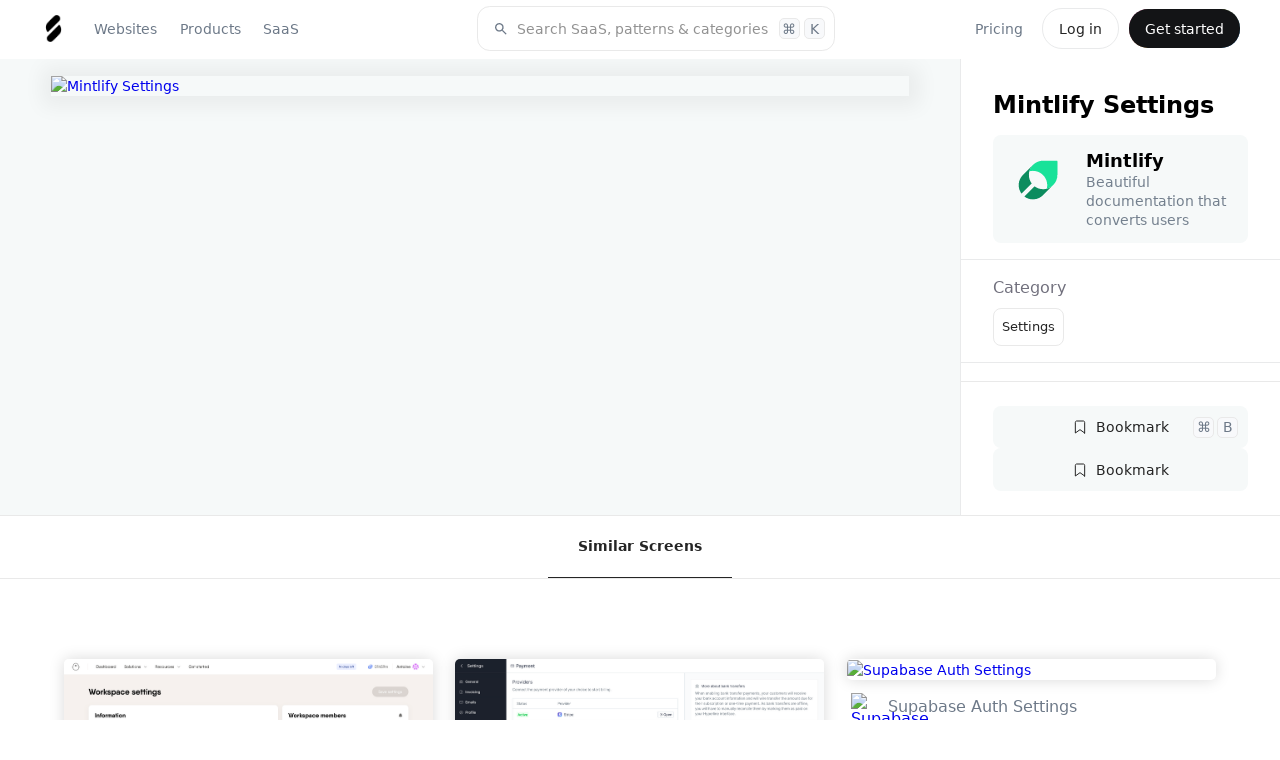

--- FILE ---
content_type: text/html
request_url: https://www.saasframe.io/examples/mintlify-settings
body_size: 29784
content:
<!DOCTYPE html><!-- Last Published: Tue Jan 20 2026 15:34:24 GMT+0000 (Coordinated Universal Time) --><html data-wf-domain="www.saasframe.io" data-wf-page="62e7ca8ddd9abcec1cd59e58" data-wf-site="5e9dc792e1210c2d5df7eba4" data-wf-collection="62e7ca8ddd9abc8343d59d41" data-wf-item-slug="mintlify-settings"><head><meta charset="utf-8"/><title>Mintlify Settings UI Design - SaaSFrame</title><meta content="Discover Mintlify Settings and thousands more SaaS  Settings examples on SaaSFrame. Save hours of UI &amp; UX research with our library of screenshots." name="description"/><meta content="Mintlify Settings UI Design - SaaSFrame" property="og:title"/><meta content="Discover Mintlify Settings and thousands more SaaS  Settings examples on SaaSFrame. Save hours of UI &amp; UX research with our library of screenshots." property="og:description"/><meta content="https://cdn.prod.website-files.com/5e9dc792e1210c5325f7ebbc/655e010f5bbcd9aa04e7cd30_655e00950f67f738395f690a_cCJQx53TU4klcyAoG27XWQt_MmdnzyaZTDVxq9-3CFs.avif" property="og:image"/><meta content="Mintlify Settings UI Design - SaaSFrame" property="twitter:title"/><meta content="Discover Mintlify Settings and thousands more SaaS  Settings examples on SaaSFrame. Save hours of UI &amp; UX research with our library of screenshots." property="twitter:description"/><meta content="https://cdn.prod.website-files.com/5e9dc792e1210c5325f7ebbc/655e010f5bbcd9aa04e7cd30_655e00950f67f738395f690a_cCJQx53TU4klcyAoG27XWQt_MmdnzyaZTDVxq9-3CFs.avif" property="twitter:image"/><meta property="og:type" content="website"/><meta content="summary_large_image" name="twitter:card"/><meta content="width=device-width, initial-scale=1" name="viewport"/><meta content="google-site-verification=5JS1d6cjFcI8hMI_Xz9pqiuUNwDYJuzaWNgH9FyOWmc" name="google-site-verification"/><link href="https://cdn.prod.website-files.com/5e9dc792e1210c2d5df7eba4/css/saasframe.webflow.shared.66fdd9af0.min.css" rel="stylesheet" type="text/css" integrity="sha384-Zv3Zrwd/yJssuAjeKjTPkzcdtHccLCs/kYlUgv3XhIgGqjFhNKTFJep+oOnwqAMO" crossorigin="anonymous"/><link href="https://fonts.googleapis.com" rel="preconnect"/><link href="https://fonts.gstatic.com" rel="preconnect" crossorigin="anonymous"/><script src="https://ajax.googleapis.com/ajax/libs/webfont/1.6.26/webfont.js" type="text/javascript"></script><script type="text/javascript">WebFont.load({  google: {    families: ["Lato:100,100italic,300,300italic,400,400italic,700,700italic,900,900italic","Montserrat:100,100italic,200,200italic,300,300italic,400,400italic,500,500italic,600,600italic,700,700italic,800,800italic,900,900italic"]  }});</script><script type="text/javascript">!function(o,c){var n=c.documentElement,t=" w-mod-";n.className+=t+"js",("ontouchstart"in o||o.DocumentTouch&&c instanceof DocumentTouch)&&(n.className+=t+"touch")}(window,document);</script><link href="https://cdn.prod.website-files.com/5e9dc792e1210c2d5df7eba4/62f47cfee4391fe6cff17380_saasframe%20logo%203%20(1).png" rel="shortcut icon" type="image/x-icon"/><link href="https://cdn.prod.website-files.com/5e9dc792e1210c2d5df7eba4/62f47d00be7e7e4f2fefd106_saasframe%20logo%203%20(2).png" rel="apple-touch-icon"/><link href="https://www.saasframe.io/examples/mintlify-settings" rel="canonical"/><script type="application/ld+json">
{
  "@context": "https://schema.org",
  "@type": "WebPage",
  "name": "Mintlify Settings UI Design - SaaSFrame",
  "description": "Discover Mintlify Settings and thousands more SaaS Settings examples on SaaSFrame. Save hours of UI & UX research with our library of screenshots.",
  "url": "/examples/mintlify-settings",
  "inLanguage": "en",
  "datePublished": "2023-11-22T13:22:29.591Z",
  "dateModified": "2023-11-22T23:15:43.694Z",
  "about": {
    "@type": "SoftwareApplication",
    "name": "Mintlify Settings",
    "applicationCategory": "Settings",
    "image": "",
    "screenshot": "",
    "provider": {
      "@type": "Organization",
      "name": "Mintlify",
      "url": "https://mintlify.com/?ref=saasframe.io",
      "logo": "https://cdn.prod.website-files.com/5e9dc792e1210c5325f7ebbc/655e018062de96b18e72dec7_mintlify.3e5350dd.svg",
      "description": "Beautiful documentation that converts users"
    }
  },
  "isPartOf": {
    "@type": "WebSite",
    "name": "SaaSFrame",
    "url": "/"
  },
  "publisher": {
    "@type": "Organization",
    "name": "SaaSFrame",
    "logo": {
      "@type": "ImageObject",
      "url": "https://cdn.prod.website-files.com/5e9dc792e1210c2d5df7eba4/62f47d00be7e7e4f2fefd106_saasframe%20logo%203%20(2).webp"
    }
  }
}
</script><script async="" src="https://www.googletagmanager.com/gtag/js?id=UA-167118559-1"></script><script type="text/javascript">window.dataLayer = window.dataLayer || [];function gtag(){dataLayer.push(arguments);}gtag('js', new Date());gtag('config', 'UA-167118559-1', {'anonymize_ip': false});</script><!-- Memberstack webflow package -->
<script data-memberstack-app="app_cldrjhs0m00f00ujxcg5fbmph" src="https://static.memberstack.com/scripts/v1/memberstack.js" type="text/javascript"></script>



<!-- [Attributes by Finsweet] CMS Nest -->
<script async src="https://cdn.jsdelivr.net/npm/@finsweet/attributes-cmsnest@1/cmsnest.js"></script>

<!-- [Attributes by Finsweet] CMS Filter -->
<script async src="https://cdn.jsdelivr.net/npm/@finsweet/attributes-cmsfilter@1/cmsfilter.js"></script>

<!-- [Attributes by Finsweet] CMS Load -->
<script async src="https://cdn.jsdelivr.net/npm/@finsweet/attributes-cmsload@1/cmsload.js"></script>











<link rel="stylesheet" href="https://cdn.jsdelivr.net/gh/sygnaltech/webflow-util@4.3/dist/css/webflow-html.css">



<script>window.lemonSqueezyAffiliateConfig = { store: "saasframe" };</script>
<script src="https://lmsqueezy.com/affiliate.js" defer></script>











</head><body class="body---home"><div class="page-container no-height"><div data-collapse="medium" data-animation="default" data-duration="400" data-easing="ease" data-easing2="ease" role="banner" class="horizontal-navbar w-nav"><div class="div---horizontal-navbar-container"><div class="div-block-231"><div id="w-node-df6af9ca-e57b-ad37-4a59-9490fa114d43-0e1d4231" class="div-horizontal justify-start order-first"><div class="div---navbar---logo"><a href="/" class="navbar-logo w-inline-block"><img src="https://cdn.prod.website-files.com/5e9dc792e1210c2d5df7eba4/62f47d00be7e7e4f2fefd106_saasframe%20logo%203%20(2).webp" loading="lazy" alt="SaaSFrame logo" class="image-55"/></a></div><nav role="navigation" class="navbar-container-right w-nav-menu"><div class="div---navbar---navlinks"><div class="div-horizontal vertical-on-mobile"><div data-hover="false" data-delay="300" data-w-id="e8c12318-7739-5a17-a301-7a6cc52d3b0a" class="dropdown w-dropdown"><div class="nav-link w-dropdown-toggle"><div>Websites</div></div><nav class="navbar1-9_dropdown-list w-dropdown-list"><div class="navbar5_dropdown-content"><div class="navbar1-10_dropdown-content-left websites"><div class="div-horizontal space-between align-center"><h4 class="heading-style-h4">Website Pages</h4><a href="/websites/pages" class="button is-small w-button">All pages</a></div><div class="margin-top margin-small"><div class="collection-list-wrapper-27 w-dyn-list"><div role="list" class="collection-list-category-menu w-dyn-items"><div id="w-node-_55e8dd73-7e30-1a0b-d4aa-975be569b2a2-0e1d4231" role="listitem" class="collection-item-category-menu w-dyn-item"><a href="/categories/404-page" class="link-block---category-cards menu w-inline-block"><div class="div-horizontal"><div class="text-size-small mr-0-5">👽 404 Page</div><div class="text-size-small text-color-grey">45</div></div></a></div><div id="w-node-_55e8dd73-7e30-1a0b-d4aa-975be569b2a2-0e1d4231" role="listitem" class="collection-item-category-menu w-dyn-item"><a href="/categories/ai-page" class="link-block---category-cards menu w-inline-block"><div class="div-horizontal"><div class="text-size-small mr-0-5">🪄 AI Page</div><div class="text-size-small text-color-grey">15</div></div></a></div><div id="w-node-_55e8dd73-7e30-1a0b-d4aa-975be569b2a2-0e1d4231" role="listitem" class="collection-item-category-menu w-dyn-item"><a href="/categories/about-page" class="link-block---category-cards menu w-inline-block"><div class="div-horizontal"><div class="text-size-small mr-0-5">👨‍👩‍👧‍👦 About Page</div><div class="text-size-small text-color-grey">125</div></div></a></div><div id="w-node-_55e8dd73-7e30-1a0b-d4aa-975be569b2a2-0e1d4231" role="listitem" class="collection-item-category-menu w-dyn-item"><a href="/categories/academy" class="link-block---category-cards menu w-inline-block"><div class="div-horizontal"><div class="text-size-small mr-0-5">🎓 Academy</div><div class="text-size-small text-color-grey">24</div></div></a></div><div id="w-node-_55e8dd73-7e30-1a0b-d4aa-975be569b2a2-0e1d4231" role="listitem" class="collection-item-category-menu w-dyn-item"><a href="/categories/affiliate-page" class="link-block---category-cards menu w-inline-block"><div class="div-horizontal"><div class="text-size-small mr-0-5">🤑 Affiliate Page</div><div class="text-size-small text-color-grey">38</div></div></a></div><div id="w-node-_55e8dd73-7e30-1a0b-d4aa-975be569b2a2-0e1d4231" role="listitem" class="collection-item-category-menu w-dyn-item"><a href="/categories/blog-feed" class="link-block---category-cards menu w-inline-block"><div class="div-horizontal"><div class="text-size-small mr-0-5">✍️ Blog Feed</div><div class="text-size-small text-color-grey">97</div></div></a></div><div id="w-node-_55e8dd73-7e30-1a0b-d4aa-975be569b2a2-0e1d4231" role="listitem" class="collection-item-category-menu w-dyn-item"><a href="/categories/blog-template" class="link-block---category-cards menu w-inline-block"><div class="div-horizontal"><div class="text-size-small mr-0-5">📝 Blog Template</div><div class="text-size-small text-color-grey">59</div></div></a></div><div id="w-node-_55e8dd73-7e30-1a0b-d4aa-975be569b2a2-0e1d4231" role="listitem" class="collection-item-category-menu w-dyn-item"><a href="/categories/careers-page" class="link-block---category-cards menu w-inline-block"><div class="div-horizontal"><div class="text-size-small mr-0-5">💼 Careers Page</div><div class="text-size-small text-color-grey">91</div></div></a></div><div id="w-node-_55e8dd73-7e30-1a0b-d4aa-975be569b2a2-0e1d4231" role="listitem" class="collection-item-category-menu w-dyn-item"><a href="/categories/changelog" class="link-block---category-cards menu w-inline-block"><div class="div-horizontal"><div class="text-size-small mr-0-5">🆕 Changelog</div><div class="text-size-small text-color-grey">15</div></div></a></div><div id="w-node-_55e8dd73-7e30-1a0b-d4aa-975be569b2a2-0e1d4231" role="listitem" class="collection-item-category-menu w-dyn-item"><a href="/categories/comparison-page" class="link-block---category-cards menu w-inline-block"><div class="div-horizontal"><div class="text-size-small mr-0-5">🥊 Comparison Page</div><div class="text-size-small text-color-grey">54</div></div></a></div><div id="w-node-_55e8dd73-7e30-1a0b-d4aa-975be569b2a2-0e1d4231" role="listitem" class="collection-item-category-menu w-dyn-item"><a href="/categories/contact-page" class="link-block---category-cards menu w-inline-block"><div class="div-horizontal"><div class="text-size-small mr-0-5">💌 Contact Page</div><div class="text-size-small text-color-grey">37</div></div></a></div><div id="w-node-_55e8dd73-7e30-1a0b-d4aa-975be569b2a2-0e1d4231" role="listitem" class="collection-item-category-menu w-dyn-item"><a href="/categories/case-studies" class="link-block---category-cards menu w-inline-block"><div class="div-horizontal"><div class="text-size-small mr-0-5">👌 Customer Stories</div><div class="text-size-small text-color-grey">70</div></div></a></div><div id="w-node-_55e8dd73-7e30-1a0b-d4aa-975be569b2a2-0e1d4231" role="listitem" class="collection-item-category-menu w-dyn-item"><a href="/categories/customers-page" class="link-block---category-cards menu w-inline-block"><div class="div-horizontal"><div class="text-size-small mr-0-5">🤝 Customers Page</div><div class="text-size-small text-color-grey">44</div></div></a></div><div id="w-node-_55e8dd73-7e30-1a0b-d4aa-975be569b2a2-0e1d4231" role="listitem" class="collection-item-category-menu w-dyn-item"><a href="/categories/demo-request" class="link-block---category-cards menu w-inline-block"><div class="div-horizontal"><div class="text-size-small mr-0-5">📺 Demo Request</div><div class="text-size-small text-color-grey">42</div></div></a></div><div id="w-node-_55e8dd73-7e30-1a0b-d4aa-975be569b2a2-0e1d4231" role="listitem" class="collection-item-category-menu w-dyn-item"><a href="/categories/developers-page" class="link-block---category-cards menu w-inline-block"><div class="div-horizontal"><div class="text-size-small mr-0-5">👩‍💻 Developers Page</div><div class="text-size-small text-color-grey">6</div></div></a></div><div id="w-node-_55e8dd73-7e30-1a0b-d4aa-975be569b2a2-0e1d4231" role="listitem" class="collection-item-category-menu w-dyn-item"><a href="/categories/documentation" class="link-block---category-cards menu w-inline-block"><div class="div-horizontal"><div class="text-size-small mr-0-5">📚 Documentation</div><div class="text-size-small text-color-grey">36</div></div></a></div><div id="w-node-_55e8dd73-7e30-1a0b-d4aa-975be569b2a2-0e1d4231" role="listitem" class="collection-item-category-menu w-dyn-item"><a href="/categories/download-page" class="link-block---category-cards menu w-inline-block"><div class="div-horizontal"><div class="text-size-small mr-0-5">☁️ Download Page</div><div class="text-size-small text-color-grey">26</div></div></a></div><div id="w-node-_55e8dd73-7e30-1a0b-d4aa-975be569b2a2-0e1d4231" role="listitem" class="collection-item-category-menu w-dyn-item"><a href="/categories/early-access-page" class="link-block---category-cards menu w-inline-block"><div class="div-horizontal"><div class="text-size-small mr-0-5">🔜 Early Access Page</div><div class="text-size-small text-color-grey">13</div></div></a></div><div id="w-node-_55e8dd73-7e30-1a0b-d4aa-975be569b2a2-0e1d4231" role="listitem" class="collection-item-category-menu w-dyn-item"><a href="/categories/ebook-page" class="link-block---category-cards menu w-inline-block"><div class="div-horizontal"><div class="text-size-small mr-0-5">📙 eBook Page</div><div class="text-size-small text-color-grey">14</div></div></a></div><div id="w-node-_55e8dd73-7e30-1a0b-d4aa-975be569b2a2-0e1d4231" role="listitem" class="collection-item-category-menu w-dyn-item"><a href="/categories/enterprise-page" class="link-block---category-cards menu w-inline-block"><div class="div-horizontal"><div class="text-size-small mr-0-5">🏢 Enterprise Page</div><div class="text-size-small text-color-grey">17</div></div></a></div><div id="w-node-_55e8dd73-7e30-1a0b-d4aa-975be569b2a2-0e1d4231" role="listitem" class="collection-item-category-menu w-dyn-item"><a href="/categories/events-page" class="link-block---category-cards menu w-inline-block"><div class="div-horizontal"><div class="text-size-small mr-0-5">🎉 Events Page</div><div class="text-size-small text-color-grey">18</div></div></a></div><div id="w-node-_55e8dd73-7e30-1a0b-d4aa-975be569b2a2-0e1d4231" role="listitem" class="collection-item-category-menu w-dyn-item"><a href="/categories/faq" class="link-block---category-cards menu w-inline-block"><div class="div-horizontal"><div class="text-size-small mr-0-5">❓ FAQ</div><div class="text-size-small text-color-grey">9</div></div></a></div><div id="w-node-_55e8dd73-7e30-1a0b-d4aa-975be569b2a2-0e1d4231" role="listitem" class="collection-item-category-menu w-dyn-item"><a href="/categories/features-page" class="link-block---category-cards menu w-inline-block"><div class="div-horizontal"><div class="text-size-small mr-0-5">⛏ Features Page</div><div class="text-size-small text-color-grey">70</div></div></a></div><div id="w-node-_55e8dd73-7e30-1a0b-d4aa-975be569b2a2-0e1d4231" role="listitem" class="collection-item-category-menu w-dyn-item"><a href="/categories/for-education-page" class="link-block---category-cards menu w-inline-block"><div class="div-horizontal"><div class="text-size-small mr-0-5">👩‍🎓 For Education Page</div><div class="text-size-small text-color-grey">4</div></div></a></div><div id="w-node-_55e8dd73-7e30-1a0b-d4aa-975be569b2a2-0e1d4231" role="listitem" class="collection-item-category-menu w-dyn-item"><a href="/categories/impact-page" class="link-block---category-cards menu w-inline-block"><div class="div-horizontal"><div class="text-size-small mr-0-5">🌱 Impact Page</div><div class="text-size-small text-color-grey">9</div></div></a></div><div id="w-node-_55e8dd73-7e30-1a0b-d4aa-975be569b2a2-0e1d4231" role="listitem" class="collection-item-category-menu w-dyn-item"><a href="/categories/integrations-library" class="link-block---category-cards menu w-inline-block"><div class="div-horizontal"><div class="text-size-small mr-0-5">🧰 Integrations Library</div><div class="text-size-small text-color-grey">59</div></div></a></div><div id="w-node-_55e8dd73-7e30-1a0b-d4aa-975be569b2a2-0e1d4231" role="listitem" class="collection-item-category-menu w-dyn-item"><a href="/categories/integrations-page" class="link-block---category-cards menu w-inline-block"><div class="div-horizontal"><div class="text-size-small mr-0-5">🤝 Integrations Page</div><div class="text-size-small text-color-grey">31</div></div></a></div><div id="w-node-_55e8dd73-7e30-1a0b-d4aa-975be569b2a2-0e1d4231" role="listitem" class="collection-item-category-menu w-dyn-item"><a href="/categories/landing-page" class="link-block---category-cards menu w-inline-block"><div class="div-horizontal"><div class="text-size-small mr-0-5">✈️ Landing Page</div><div class="text-size-small text-color-grey">283</div></div></a></div><div id="w-node-_55e8dd73-7e30-1a0b-d4aa-975be569b2a2-0e1d4231" role="listitem" class="collection-item-category-menu w-dyn-item"><a href="/categories/newsletter-page" class="link-block---category-cards menu w-inline-block"><div class="div-horizontal"><div class="text-size-small mr-0-5">💌 Newsletter Page</div><div class="text-size-small text-color-grey">8</div></div></a></div><div id="w-node-_55e8dd73-7e30-1a0b-d4aa-975be569b2a2-0e1d4231" role="listitem" class="collection-item-category-menu w-dyn-item"><a href="/categories/podcast-pages" class="link-block---category-cards menu w-inline-block"><div class="div-horizontal"><div class="text-size-small mr-0-5">🎙 Podcast Pages</div><div class="text-size-small text-color-grey">17</div></div></a></div><div id="w-node-_55e8dd73-7e30-1a0b-d4aa-975be569b2a2-0e1d4231" role="listitem" class="collection-item-category-menu w-dyn-item"><a href="/categories/press-page" class="link-block---category-cards menu w-inline-block"><div class="div-horizontal"><div class="text-size-small mr-0-5">📰 Press Page</div><div class="text-size-small text-color-grey">35</div></div></a></div><div id="w-node-_55e8dd73-7e30-1a0b-d4aa-975be569b2a2-0e1d4231" role="listitem" class="collection-item-category-menu w-dyn-item"><a href="/categories/pricing-page" class="link-block---category-cards menu w-inline-block"><div class="div-horizontal"><div class="text-size-small mr-0-5">💵 Pricing Page</div><div class="text-size-small text-color-grey">211</div></div></a></div><div id="w-node-_55e8dd73-7e30-1a0b-d4aa-975be569b2a2-0e1d4231" role="listitem" class="collection-item-category-menu w-dyn-item"><a href="/categories/gdpr-compliance-page" class="link-block---category-cards menu w-inline-block"><div class="div-horizontal"><div class="text-size-small mr-0-5">🔐 GDPR Compliance</div><div class="text-size-small text-color-grey">5</div></div></a></div><div id="w-node-_55e8dd73-7e30-1a0b-d4aa-975be569b2a2-0e1d4231" role="listitem" class="collection-item-category-menu w-dyn-item"><a href="/categories/product-video" class="link-block---category-cards menu w-inline-block"><div class="div-horizontal"><div class="text-size-small mr-0-5">🚶‍♀️ Product Video</div><div class="text-size-small text-color-grey">16</div></div></a></div><div id="w-node-_55e8dd73-7e30-1a0b-d4aa-975be569b2a2-0e1d4231" role="listitem" class="collection-item-category-menu w-dyn-item"><a href="/categories/security-page" class="link-block---category-cards menu w-inline-block"><div class="div-horizontal"><div class="text-size-small mr-0-5">🛡 Security Page</div><div class="text-size-small text-color-grey">26</div></div></a></div><div id="w-node-_55e8dd73-7e30-1a0b-d4aa-975be569b2a2-0e1d4231" role="listitem" class="collection-item-category-menu w-dyn-item"><a href="/categories/templates" class="link-block---category-cards menu w-inline-block"><div class="div-horizontal"><div class="text-size-small mr-0-5">📝 Templates Library</div><div class="text-size-small text-color-grey">29</div></div></a></div><div id="w-node-_55e8dd73-7e30-1a0b-d4aa-975be569b2a2-0e1d4231" role="listitem" class="collection-item-category-menu w-dyn-item"><a href="/categories/thank-you-page" class="link-block---category-cards menu w-inline-block"><div class="div-horizontal"><div class="text-size-small mr-0-5">🙏 Thank You Page</div><div class="text-size-small text-color-grey">12</div></div></a></div><div id="w-node-_55e8dd73-7e30-1a0b-d4aa-975be569b2a2-0e1d4231" role="listitem" class="collection-item-category-menu w-dyn-item"><a href="/categories/use-cases" class="link-block---category-cards menu w-inline-block"><div class="div-horizontal"><div class="text-size-small mr-0-5">🎯 Use Cases</div><div class="text-size-small text-color-grey">33</div></div></a></div><div id="w-node-_55e8dd73-7e30-1a0b-d4aa-975be569b2a2-0e1d4231" role="listitem" class="collection-item-category-menu w-dyn-item"><a href="/categories/webinars-page" class="link-block---category-cards menu w-inline-block"><div class="div-horizontal"><div class="text-size-small mr-0-5">📺 Webinars Page</div><div class="text-size-small text-color-grey">22</div></div></a></div></div></div></div></div><div class="navbar5_dropdown-content-right websites"><div class="navbar5_dropdown-content-wrapper z-index-1"><div id="w-node-_9d7a8e53-c626-8848-2560-e50e25a15f7d-0e1d4231" class="div-horizontal space-between align-center"><h4 class="heading-style-h4">Sections</h4><a href="/websites/sections" class="button is-small is-white w-button">All sections</a></div><div id="w-node-e8c12318-7739-5a17-a301-7a6cc52d3b4d-0e1d4231" class="navbar5_blog-list-wrapper"><div class="collection-list-wrapper-28 w-dyn-list"><div role="list" class="pattern-collection-list w-dyn-items"><div role="listitem" class="pattern-item width-full w-dyn-item"><a href="/patterns/api" class="pattern-item_container w-inline-block"><div class="pattern-text-container menu"><img alt="" loading="lazy" src="https://cdn.prod.website-files.com/5e9dc792e1210c5325f7ebbc/62f33563a5685a0c5fd88212_API.avif" sizes="100vw" srcset="https://cdn.prod.website-files.com/5e9dc792e1210c5325f7ebbc/62f33563a5685a0c5fd88212_API-p-500.avif 500w, https://cdn.prod.website-files.com/5e9dc792e1210c5325f7ebbc/62f33563a5685a0c5fd88212_API-p-800.avif 800w, https://cdn.prod.website-files.com/5e9dc792e1210c5325f7ebbc/62f33563a5685a0c5fd88212_API.avif 1200w" class="image-pattern-mini"/><div><div class="text-size-regular mr-0-3">API</div><div class="div-horizontal"><div class="text-size-small text-color-grey">8</div><div class="text-size-small text-color-grey ml-0-3">sections</div></div></div></div></a></div><div role="listitem" class="pattern-item width-full w-dyn-item"><a href="/patterns/awards" class="pattern-item_container w-inline-block"><div class="pattern-text-container menu"><img alt="" loading="lazy" src="https://cdn.prod.website-files.com/5e9dc792e1210c5325f7ebbc/62f334eee38c6ddb521c404f_Awards.avif" sizes="100vw" srcset="https://cdn.prod.website-files.com/5e9dc792e1210c5325f7ebbc/62f334eee38c6ddb521c404f_Awards-p-500.avif 500w, https://cdn.prod.website-files.com/5e9dc792e1210c5325f7ebbc/62f334eee38c6ddb521c404f_Awards.avif 1200w" class="image-pattern-mini"/><div><div class="text-size-regular mr-0-3">Awards</div><div class="div-horizontal"><div class="text-size-small text-color-grey">15</div><div class="text-size-small text-color-grey ml-0-3">sections</div></div></div></div></a></div><div role="listitem" class="pattern-item width-full w-dyn-item"><a href="/patterns/bento-grid" class="pattern-item_container w-inline-block"><div class="pattern-text-container menu"><img alt="" loading="lazy" src="https://cdn.prod.website-files.com/5e9dc792e1210c5325f7ebbc/648b5d04d1fa40f4d1857257_bento.avif" sizes="100vw" srcset="https://cdn.prod.website-files.com/5e9dc792e1210c5325f7ebbc/648b5d04d1fa40f4d1857257_bento-p-500.avif 500w, https://cdn.prod.website-files.com/5e9dc792e1210c5325f7ebbc/648b5d04d1fa40f4d1857257_bento-p-800.avif 800w, https://cdn.prod.website-files.com/5e9dc792e1210c5325f7ebbc/648b5d04d1fa40f4d1857257_bento.avif 1200w" class="image-pattern-mini"/><div><div class="text-size-regular mr-0-3">Bento Grid</div><div class="div-horizontal"><div class="text-size-small text-color-grey">43</div><div class="text-size-small text-color-grey ml-0-3">sections</div></div></div></div></a></div><div role="listitem" class="pattern-item width-full w-dyn-item"><a href="/patterns/blog-cards" class="pattern-item_container w-inline-block"><div class="pattern-text-container menu"><img alt="" loading="lazy" src="https://cdn.prod.website-files.com/5e9dc792e1210c5325f7ebbc/648b5cfbe50f6a6f2f8f1713_blog%20cards.avif" sizes="100vw" srcset="https://cdn.prod.website-files.com/5e9dc792e1210c5325f7ebbc/648b5cfbe50f6a6f2f8f1713_blog%20cards-p-500.avif 500w, https://cdn.prod.website-files.com/5e9dc792e1210c5325f7ebbc/648b5cfbe50f6a6f2f8f1713_blog%20cards-p-800.avif 800w, https://cdn.prod.website-files.com/5e9dc792e1210c5325f7ebbc/648b5cfbe50f6a6f2f8f1713_blog%20cards.avif 1200w" class="image-pattern-mini"/><div><div class="text-size-regular mr-0-3">Blog Cards</div><div class="div-horizontal"><div class="text-size-small text-color-grey">16</div><div class="text-size-small text-color-grey ml-0-3">sections</div></div></div></div></a></div><div role="listitem" class="pattern-item width-full w-dyn-item"><a href="/patterns/calculator" class="pattern-item_container w-inline-block"><div class="pattern-text-container menu"><img alt="" loading="lazy" src="https://cdn.prod.website-files.com/5e9dc792e1210c5325f7ebbc/62f3343333f545600332fa29_Calculator.avif" sizes="100vw" srcset="https://cdn.prod.website-files.com/5e9dc792e1210c5325f7ebbc/62f3343333f545600332fa29_Calculator-p-500.avif 500w, https://cdn.prod.website-files.com/5e9dc792e1210c5325f7ebbc/62f3343333f545600332fa29_Calculator-p-800.avif 800w, https://cdn.prod.website-files.com/5e9dc792e1210c5325f7ebbc/62f3343333f545600332fa29_Calculator.avif 1200w" class="image-pattern-mini"/><div><div class="text-size-regular mr-0-3">Calculator</div><div class="div-horizontal"><div class="text-size-small text-color-grey">15</div><div class="text-size-small text-color-grey ml-0-3">sections</div></div></div></div></a></div><div role="listitem" class="pattern-item width-full w-dyn-item"><a href="/patterns/call-to-action" class="pattern-item_container w-inline-block"><div class="pattern-text-container menu"><img alt="" loading="lazy" src="https://cdn.prod.website-files.com/5e9dc792e1210c5325f7ebbc/62f32360523cfa1b7d7f7f8a_CTA.avif" sizes="100vw" srcset="https://cdn.prod.website-files.com/5e9dc792e1210c5325f7ebbc/62f32360523cfa1b7d7f7f8a_CTA-p-500.avif 500w, https://cdn.prod.website-files.com/5e9dc792e1210c5325f7ebbc/62f32360523cfa1b7d7f7f8a_CTA-p-800.avif 800w, https://cdn.prod.website-files.com/5e9dc792e1210c5325f7ebbc/62f32360523cfa1b7d7f7f8a_CTA.avif 1200w" class="image-pattern-mini"/><div><div class="text-size-regular mr-0-3">Call To Action</div><div class="div-horizontal"><div class="text-size-small text-color-grey">44</div><div class="text-size-small text-color-grey ml-0-3">sections</div></div></div></div></a></div><div role="listitem" class="pattern-item width-full w-dyn-item"><a href="/patterns/call-to-download" class="pattern-item_container w-inline-block"><div class="pattern-text-container menu"><img alt="" loading="lazy" src="https://cdn.prod.website-files.com/5e9dc792e1210c5325f7ebbc/62f33528349867774c2b6a8a_CTD.avif" sizes="100vw" srcset="https://cdn.prod.website-files.com/5e9dc792e1210c5325f7ebbc/62f33528349867774c2b6a8a_CTD-p-500.avif 500w, https://cdn.prod.website-files.com/5e9dc792e1210c5325f7ebbc/62f33528349867774c2b6a8a_CTD-p-800.avif 800w, https://cdn.prod.website-files.com/5e9dc792e1210c5325f7ebbc/62f33528349867774c2b6a8a_CTD.avif 1200w" class="image-pattern-mini"/><div><div class="text-size-regular mr-0-3">Call To Download</div><div class="div-horizontal"><div class="text-size-small text-color-grey">6</div><div class="text-size-small text-color-grey ml-0-3">sections</div></div></div></div></a></div><div role="listitem" class="pattern-item width-full w-dyn-item"><a href="/patterns/clients-logo" class="pattern-item_container w-inline-block"><div class="pattern-text-container menu"><img alt="" loading="lazy" src="https://cdn.prod.website-files.com/5e9dc792e1210c5325f7ebbc/62f32353901bb24dc03da58d_Logo.avif" sizes="100vw" srcset="https://cdn.prod.website-files.com/5e9dc792e1210c5325f7ebbc/62f32353901bb24dc03da58d_Logo-p-500.avif 500w, https://cdn.prod.website-files.com/5e9dc792e1210c5325f7ebbc/62f32353901bb24dc03da58d_Logo.avif 1200w" class="image-pattern-mini"/><div><div class="text-size-regular mr-0-3">Clients Logo</div><div class="div-horizontal"><div class="text-size-small text-color-grey">27</div><div class="text-size-small text-color-grey ml-0-3">sections</div></div></div></div></a></div><div role="listitem" class="pattern-item width-full w-dyn-item"><a href="/patterns/code-snippet" class="pattern-item_container w-inline-block"><div class="pattern-text-container menu"><img alt="" loading="lazy" src="https://cdn.prod.website-files.com/5e9dc792e1210c5325f7ebbc/63ee602b981435dbdd8e10f2_code%20snipper.avif" sizes="100vw" srcset="https://cdn.prod.website-files.com/5e9dc792e1210c5325f7ebbc/63ee602b981435dbdd8e10f2_code%20snipper-p-500.avif 500w, https://cdn.prod.website-files.com/5e9dc792e1210c5325f7ebbc/63ee602b981435dbdd8e10f2_code%20snipper-p-800.avif 800w, https://cdn.prod.website-files.com/5e9dc792e1210c5325f7ebbc/63ee602b981435dbdd8e10f2_code%20snipper.avif 1200w" class="image-pattern-mini"/><div><div class="text-size-regular mr-0-3">Code snippet</div><div class="div-horizontal"><div class="text-size-small text-color-grey">4</div><div class="text-size-small text-color-grey ml-0-3">sections</div></div></div></div></a></div><div role="listitem" class="pattern-item width-full w-dyn-item"><a href="/patterns/comparison-d" class="pattern-item_container w-inline-block"><div class="pattern-text-container menu"><img alt="" loading="lazy" src="https://cdn.prod.website-files.com/5e9dc792e1210c5325f7ebbc/648b5d0c12e5ff01627abac8_comparison.avif" sizes="100vw" srcset="https://cdn.prod.website-files.com/5e9dc792e1210c5325f7ebbc/648b5d0c12e5ff01627abac8_comparison-p-500.avif 500w, https://cdn.prod.website-files.com/5e9dc792e1210c5325f7ebbc/648b5d0c12e5ff01627abac8_comparison-p-800.avif 800w, https://cdn.prod.website-files.com/5e9dc792e1210c5325f7ebbc/648b5d0c12e5ff01627abac8_comparison.avif 1200w" class="image-pattern-mini"/><div><div class="text-size-regular mr-0-3">Comparison</div><div class="div-horizontal"><div class="text-size-small text-color-grey">15</div><div class="text-size-small text-color-grey ml-0-3">sections</div></div></div></div></a></div><div role="listitem" class="pattern-item width-full w-dyn-item"><a href="/patterns/contact-form" class="pattern-item_container w-inline-block"><div class="pattern-text-container menu"><img alt="" loading="lazy" src="https://cdn.prod.website-files.com/5e9dc792e1210c5325f7ebbc/62f334cd901bb256fb3e80cd_Contact.avif" sizes="100vw" srcset="https://cdn.prod.website-files.com/5e9dc792e1210c5325f7ebbc/62f334cd901bb256fb3e80cd_Contact-p-500.avif 500w, https://cdn.prod.website-files.com/5e9dc792e1210c5325f7ebbc/62f334cd901bb256fb3e80cd_Contact.avif 1200w" class="image-pattern-mini"/><div><div class="text-size-regular mr-0-3">Contact Form</div><div class="div-horizontal"><div class="text-size-small text-color-grey">6</div><div class="text-size-small text-color-grey ml-0-3">sections</div></div></div></div></a></div><div role="listitem" class="pattern-item width-full w-dyn-item"><a href="/patterns/faq" class="pattern-item_container w-inline-block"><div class="pattern-text-container menu"><img alt="" loading="lazy" src="https://cdn.prod.website-files.com/5e9dc792e1210c5325f7ebbc/62f323d8e54e01c4365e9719_FAQ.avif" sizes="100vw" srcset="https://cdn.prod.website-files.com/5e9dc792e1210c5325f7ebbc/62f323d8e54e01c4365e9719_FAQ-p-500.avif 500w, https://cdn.prod.website-files.com/5e9dc792e1210c5325f7ebbc/62f323d8e54e01c4365e9719_FAQ.avif 1200w" class="image-pattern-mini"/><div><div class="text-size-regular mr-0-3">FAQ</div><div class="div-horizontal"><div class="text-size-small text-color-grey">10</div><div class="text-size-small text-color-grey ml-0-3">sections</div></div></div></div></a></div><div role="listitem" class="pattern-item width-full w-dyn-item"><a href="/patterns/feature" class="pattern-item_container w-inline-block"><div class="pattern-text-container menu"><img alt="" loading="lazy" src="https://cdn.prod.website-files.com/5e9dc792e1210c5325f7ebbc/62f323ed3ebbed0596491f2a_Feature.avif" sizes="100vw" srcset="https://cdn.prod.website-files.com/5e9dc792e1210c5325f7ebbc/62f323ed3ebbed0596491f2a_Feature-p-500.avif 500w, https://cdn.prod.website-files.com/5e9dc792e1210c5325f7ebbc/62f323ed3ebbed0596491f2a_Feature-p-800.avif 800w, https://cdn.prod.website-files.com/5e9dc792e1210c5325f7ebbc/62f323ed3ebbed0596491f2a_Feature.avif 1200w" class="image-pattern-mini"/><div><div class="text-size-regular mr-0-3">Features</div><div class="div-horizontal"><div class="text-size-small text-color-grey">90</div><div class="text-size-small text-color-grey ml-0-3">sections</div></div></div></div></a></div><div role="listitem" class="pattern-item width-full w-dyn-item"><a href="/patterns/footer" class="pattern-item_container w-inline-block"><div class="pattern-text-container menu"><img alt="" loading="lazy" src="https://cdn.prod.website-files.com/5e9dc792e1210c5325f7ebbc/648b5d16bf5e3906b9a208ad_footer.avif" sizes="100vw" srcset="https://cdn.prod.website-files.com/5e9dc792e1210c5325f7ebbc/648b5d16bf5e3906b9a208ad_footer-p-500.avif 500w, https://cdn.prod.website-files.com/5e9dc792e1210c5325f7ebbc/648b5d16bf5e3906b9a208ad_footer-p-800.avif 800w, https://cdn.prod.website-files.com/5e9dc792e1210c5325f7ebbc/648b5d16bf5e3906b9a208ad_footer.avif 1200w" class="image-pattern-mini"/><div><div class="text-size-regular mr-0-3">Footer</div><div class="div-horizontal"><div class="text-size-small text-color-grey">34</div><div class="text-size-small text-color-grey ml-0-3">sections</div></div></div></div></a></div><div role="listitem" class="pattern-item width-full w-dyn-item"><a href="/patterns/infinite-marquee" class="pattern-item_container w-inline-block"><div class="pattern-text-container menu"><img alt="" loading="lazy" src="https://cdn.prod.website-files.com/5e9dc792e1210c5325f7ebbc/648b5d21c115ff050ce2cd2f_marque.avif" sizes="100vw" srcset="https://cdn.prod.website-files.com/5e9dc792e1210c5325f7ebbc/648b5d21c115ff050ce2cd2f_marque-p-500.avif 500w, https://cdn.prod.website-files.com/5e9dc792e1210c5325f7ebbc/648b5d21c115ff050ce2cd2f_marque-p-800.avif 800w, https://cdn.prod.website-files.com/5e9dc792e1210c5325f7ebbc/648b5d21c115ff050ce2cd2f_marque.avif 1200w" class="image-pattern-mini"/><div><div class="text-size-regular mr-0-3">Infinite Marquee</div><div class="div-horizontal"><div class="text-size-small text-color-grey">5</div><div class="text-size-small text-color-grey ml-0-3">sections</div></div></div></div></a></div><div role="listitem" class="pattern-item width-full w-dyn-item"><a href="/patterns/integrations" class="pattern-item_container w-inline-block"><div class="pattern-text-container menu"><img alt="" loading="lazy" src="https://cdn.prod.website-files.com/5e9dc792e1210c5325f7ebbc/62f3354c33f5452366330c2d_Integration.avif" sizes="100vw" srcset="https://cdn.prod.website-files.com/5e9dc792e1210c5325f7ebbc/62f3354c33f5452366330c2d_Integration-p-500.avif 500w, https://cdn.prod.website-files.com/5e9dc792e1210c5325f7ebbc/62f3354c33f5452366330c2d_Integration.avif 1200w" class="image-pattern-mini"/><div><div class="text-size-regular mr-0-3">Integrations</div><div class="div-horizontal"><div class="text-size-small text-color-grey">28</div><div class="text-size-small text-color-grey ml-0-3">sections</div></div></div></div></a></div><div role="listitem" class="pattern-item width-full w-dyn-item"><a href="/patterns/maps" class="pattern-item_container w-inline-block"><div class="pattern-text-container menu"><img alt="" loading="lazy" src="https://cdn.prod.website-files.com/5e9dc792e1210c5325f7ebbc/63ee58dd7345f46a9ffeacde_map.avif" sizes="100vw" srcset="https://cdn.prod.website-files.com/5e9dc792e1210c5325f7ebbc/63ee58dd7345f46a9ffeacde_map-p-500.avif 500w, https://cdn.prod.website-files.com/5e9dc792e1210c5325f7ebbc/63ee58dd7345f46a9ffeacde_map.avif 1200w" class="image-pattern-mini"/><div><div class="text-size-regular mr-0-3">Maps</div><div class="div-horizontal"><div class="text-size-small text-color-grey">8</div><div class="text-size-small text-color-grey ml-0-3">sections</div></div></div></div></a></div><div role="listitem" class="pattern-item width-full w-dyn-item"><a href="/patterns/newsletter-form" class="pattern-item_container w-inline-block"><div class="pattern-text-container menu"><img alt="" loading="lazy" src="https://cdn.prod.website-files.com/5e9dc792e1210c5325f7ebbc/62f32389e8660c65ca526651_Newsletter.avif" sizes="100vw" srcset="https://cdn.prod.website-files.com/5e9dc792e1210c5325f7ebbc/62f32389e8660c65ca526651_Newsletter-p-500.avif 500w, https://cdn.prod.website-files.com/5e9dc792e1210c5325f7ebbc/62f32389e8660c65ca526651_Newsletter-p-800.avif 800w, https://cdn.prod.website-files.com/5e9dc792e1210c5325f7ebbc/62f32389e8660c65ca526651_Newsletter.avif 1200w" class="image-pattern-mini"/><div><div class="text-size-regular mr-0-3">Newsletter Form</div><div class="div-horizontal"><div class="text-size-small text-color-grey">12</div><div class="text-size-small text-color-grey ml-0-3">sections</div></div></div></div></a></div><div role="listitem" class="pattern-item width-full w-dyn-item"><a href="/patterns/notification-banner" class="pattern-item_container w-inline-block"><div class="pattern-text-container menu"><img alt="" loading="lazy" src="https://cdn.prod.website-files.com/5e9dc792e1210c5325f7ebbc/62f334841470936b9a682c6e_banner.avif" sizes="100vw" srcset="https://cdn.prod.website-files.com/5e9dc792e1210c5325f7ebbc/62f334841470936b9a682c6e_banner-p-500.avif 500w, https://cdn.prod.website-files.com/5e9dc792e1210c5325f7ebbc/62f334841470936b9a682c6e_banner.avif 1200w" class="image-pattern-mini"/><div><div class="text-size-regular mr-0-3">Notification Banner</div><div class="div-horizontal"><div class="text-size-small text-color-grey">12</div><div class="text-size-small text-color-grey ml-0-3">sections</div></div></div></div></a></div><div role="listitem" class="pattern-item width-full w-dyn-item"><a href="/patterns/persona" class="pattern-item_container w-inline-block"><div class="pattern-text-container menu"><img alt="" loading="lazy" src="https://cdn.prod.website-files.com/5e9dc792e1210c5325f7ebbc/648b5d34ed2d9d7f24a443e8_persona-1.avif" sizes="100vw" srcset="https://cdn.prod.website-files.com/5e9dc792e1210c5325f7ebbc/648b5d34ed2d9d7f24a443e8_persona-1-p-500.avif 500w, https://cdn.prod.website-files.com/5e9dc792e1210c5325f7ebbc/648b5d34ed2d9d7f24a443e8_persona-1-p-800.avif 800w, https://cdn.prod.website-files.com/5e9dc792e1210c5325f7ebbc/648b5d34ed2d9d7f24a443e8_persona-1.avif 1200w" class="image-pattern-mini"/><div><div class="text-size-regular mr-0-3">Persona</div><div class="div-horizontal"><div class="text-size-small text-color-grey">8</div><div class="text-size-small text-color-grey ml-0-3">sections</div></div></div></div></a></div><div role="listitem" class="pattern-item width-full w-dyn-item"><a href="/patterns/pricing-comparison" class="pattern-item_container w-inline-block"><div class="pattern-text-container menu"><img alt="" loading="lazy" src="https://cdn.prod.website-files.com/5e9dc792e1210c5325f7ebbc/648b5cf347e848e367ae9bf1_plan%20comp.avif" sizes="100vw" srcset="https://cdn.prod.website-files.com/5e9dc792e1210c5325f7ebbc/648b5cf347e848e367ae9bf1_plan%20comp-p-500.avif 500w, https://cdn.prod.website-files.com/5e9dc792e1210c5325f7ebbc/648b5cf347e848e367ae9bf1_plan%20comp-p-800.avif 800w, https://cdn.prod.website-files.com/5e9dc792e1210c5325f7ebbc/648b5cf347e848e367ae9bf1_plan%20comp.avif 1200w" class="image-pattern-mini"/><div><div class="text-size-regular mr-0-3">Plans Comparison</div><div class="div-horizontal"><div class="text-size-small text-color-grey">18</div><div class="text-size-small text-color-grey ml-0-3">sections</div></div></div></div></a></div><div role="listitem" class="pattern-item width-full w-dyn-item"><a href="/patterns/pricing" class="pattern-item_container w-inline-block"><div class="pattern-text-container menu"><img alt="" loading="lazy" src="https://cdn.prod.website-files.com/5e9dc792e1210c5325f7ebbc/62f3236d33f54589a032072c_Pricing.avif" sizes="100vw" srcset="https://cdn.prod.website-files.com/5e9dc792e1210c5325f7ebbc/62f3236d33f54589a032072c_Pricing-p-500.avif 500w, https://cdn.prod.website-files.com/5e9dc792e1210c5325f7ebbc/62f3236d33f54589a032072c_Pricing-p-800.avif 800w, https://cdn.prod.website-files.com/5e9dc792e1210c5325f7ebbc/62f3236d33f54589a032072c_Pricing.avif 1200w" class="image-pattern-mini"/><div><div class="text-size-regular mr-0-3">Pricing</div><div class="div-horizontal"><div class="text-size-small text-color-grey">42</div><div class="text-size-small text-color-grey ml-0-3">sections</div></div></div></div></a></div><div role="listitem" class="pattern-item width-full w-dyn-item"><a href="/patterns/related-items" class="pattern-item_container w-inline-block"><div class="pattern-text-container menu"><img alt="" loading="lazy" src="https://cdn.prod.website-files.com/5e9dc792e1210c5325f7ebbc/648b5d3f221506ec26694d8b_related.avif" sizes="100vw" srcset="https://cdn.prod.website-files.com/5e9dc792e1210c5325f7ebbc/648b5d3f221506ec26694d8b_related-p-500.avif 500w, https://cdn.prod.website-files.com/5e9dc792e1210c5325f7ebbc/648b5d3f221506ec26694d8b_related-p-800.avif 800w, https://cdn.prod.website-files.com/5e9dc792e1210c5325f7ebbc/648b5d3f221506ec26694d8b_related.avif 1200w" class="image-pattern-mini"/><div><div class="text-size-regular mr-0-3">Related Items</div><div class="div-horizontal"><div class="text-size-small text-color-grey">7</div><div class="text-size-small text-color-grey ml-0-3">sections</div></div></div></div></a></div><div role="listitem" class="pattern-item width-full w-dyn-item"><a href="/patterns/reviews-rating" class="pattern-item_container w-inline-block"><div class="pattern-text-container menu"><img alt="" loading="lazy" src="https://cdn.prod.website-files.com/5e9dc792e1210c5325f7ebbc/62f33470eafac5644e5f3274_reviews.avif" sizes="100vw" srcset="https://cdn.prod.website-files.com/5e9dc792e1210c5325f7ebbc/62f33470eafac5644e5f3274_reviews-p-500.avif 500w, https://cdn.prod.website-files.com/5e9dc792e1210c5325f7ebbc/62f33470eafac5644e5f3274_reviews.avif 1200w" class="image-pattern-mini"/><div><div class="text-size-regular mr-0-3">Reviews &amp; Rating</div><div class="div-horizontal"><div class="text-size-small text-color-grey">11</div><div class="text-size-small text-color-grey ml-0-3">sections</div></div></div></div></a></div><div role="listitem" class="pattern-item width-full w-dyn-item"><a href="/patterns/slider" class="pattern-item_container w-inline-block"><div class="pattern-text-container menu"><img alt="" loading="lazy" src="https://cdn.prod.website-files.com/5e9dc792e1210c5325f7ebbc/62f334524f632fe7b79fae21_slider.avif" sizes="100vw" srcset="https://cdn.prod.website-files.com/5e9dc792e1210c5325f7ebbc/62f334524f632fe7b79fae21_slider-p-500.avif 500w, https://cdn.prod.website-files.com/5e9dc792e1210c5325f7ebbc/62f334524f632fe7b79fae21_slider-p-800.avif 800w, https://cdn.prod.website-files.com/5e9dc792e1210c5325f7ebbc/62f334524f632fe7b79fae21_slider.avif 1200w" class="image-pattern-mini"/><div><div class="text-size-regular mr-0-3">Slider</div><div class="div-horizontal"><div class="text-size-small text-color-grey">15</div><div class="text-size-small text-color-grey ml-0-3">sections</div></div></div></div></a></div><div role="listitem" class="pattern-item width-full w-dyn-item"><a href="/patterns/stats" class="pattern-item_container w-inline-block"><div class="pattern-text-container menu"><img alt="" loading="lazy" src="https://cdn.prod.website-files.com/5e9dc792e1210c5325f7ebbc/62f32379ed27635ea96b6d2c_Stats.avif" sizes="100vw" srcset="https://cdn.prod.website-files.com/5e9dc792e1210c5325f7ebbc/62f32379ed27635ea96b6d2c_Stats-p-500.avif 500w, https://cdn.prod.website-files.com/5e9dc792e1210c5325f7ebbc/62f32379ed27635ea96b6d2c_Stats.avif 1200w" class="image-pattern-mini"/><div><div class="text-size-regular mr-0-3">Stats</div><div class="div-horizontal"><div class="text-size-small text-color-grey">35</div><div class="text-size-small text-color-grey ml-0-3">sections</div></div></div></div></a></div><div role="listitem" class="pattern-item width-full w-dyn-item"><a href="/patterns/steps" class="pattern-item_container w-inline-block"><div class="pattern-text-container menu"><img alt="" loading="lazy" src="https://cdn.prod.website-files.com/5e9dc792e1210c5325f7ebbc/648b5d6de50f6a6f2f8fae73_steps.avif" sizes="100vw" srcset="https://cdn.prod.website-files.com/5e9dc792e1210c5325f7ebbc/648b5d6de50f6a6f2f8fae73_steps-p-500.avif 500w, https://cdn.prod.website-files.com/5e9dc792e1210c5325f7ebbc/648b5d6de50f6a6f2f8fae73_steps-p-800.avif 800w, https://cdn.prod.website-files.com/5e9dc792e1210c5325f7ebbc/648b5d6de50f6a6f2f8fae73_steps.avif 1200w" class="image-pattern-mini"/><div><div class="text-size-regular mr-0-3">Steps</div><div class="div-horizontal"><div class="text-size-small text-color-grey">16</div><div class="text-size-small text-color-grey ml-0-3">sections</div></div></div></div></a></div><div role="listitem" class="pattern-item width-full w-dyn-item"><a href="/patterns/tabs" class="pattern-item_container w-inline-block"><div class="pattern-text-container menu"><img alt="" loading="lazy" src="https://cdn.prod.website-files.com/5e9dc792e1210c5325f7ebbc/62f334404f632f54139fad18_tabs.avif" sizes="100vw" srcset="https://cdn.prod.website-files.com/5e9dc792e1210c5325f7ebbc/62f334404f632f54139fad18_tabs-p-500.avif 500w, https://cdn.prod.website-files.com/5e9dc792e1210c5325f7ebbc/62f334404f632f54139fad18_tabs-p-800.avif 800w, https://cdn.prod.website-files.com/5e9dc792e1210c5325f7ebbc/62f334404f632f54139fad18_tabs.avif 1200w" class="image-pattern-mini"/><div><div class="text-size-regular mr-0-3">Tabs</div><div class="div-horizontal"><div class="text-size-small text-color-grey">19</div><div class="text-size-small text-color-grey ml-0-3">sections</div></div></div></div></a></div><div role="listitem" class="pattern-item width-full w-dyn-item"><a href="/patterns/team" class="pattern-item_container w-inline-block"><div class="pattern-text-container menu"><img alt="" loading="lazy" src="https://cdn.prod.website-files.com/5e9dc792e1210c5325f7ebbc/62f334ba0b52a6fe5e0d4346_Team.avif" sizes="100vw" srcset="https://cdn.prod.website-files.com/5e9dc792e1210c5325f7ebbc/62f334ba0b52a6fe5e0d4346_Team-p-500.avif 500w, https://cdn.prod.website-files.com/5e9dc792e1210c5325f7ebbc/62f334ba0b52a6fe5e0d4346_Team-p-800.avif 800w, https://cdn.prod.website-files.com/5e9dc792e1210c5325f7ebbc/62f334ba0b52a6fe5e0d4346_Team.avif 1200w" class="image-pattern-mini"/><div><div class="text-size-regular mr-0-3">Team</div><div class="div-horizontal"><div class="text-size-small text-color-grey">18</div><div class="text-size-small text-color-grey ml-0-3">sections</div></div></div></div></a></div><div role="listitem" class="pattern-item width-full w-dyn-item"><a href="/patterns/testimonial" class="pattern-item_container w-inline-block"><div class="pattern-text-container menu"><img alt="" loading="lazy" src="https://cdn.prod.website-files.com/5e9dc792e1210c5325f7ebbc/62f3234433f5453bae32059e_Testimonial.avif" sizes="100vw" srcset="https://cdn.prod.website-files.com/5e9dc792e1210c5325f7ebbc/62f3234433f5453bae32059e_Testimonial-p-500.avif 500w, https://cdn.prod.website-files.com/5e9dc792e1210c5325f7ebbc/62f3234433f5453bae32059e_Testimonial.avif 1200w" class="image-pattern-mini"/><div><div class="text-size-regular mr-0-3">Testimonial</div><div class="div-horizontal"><div class="text-size-small text-color-grey">66</div><div class="text-size-small text-color-grey ml-0-3">sections</div></div></div></div></a></div><div role="listitem" class="pattern-item width-full w-dyn-item"><a href="/patterns/timeline" class="pattern-item_container w-inline-block"><div class="pattern-text-container menu"><img alt="" loading="lazy" src="https://cdn.prod.website-files.com/5e9dc792e1210c5325f7ebbc/62f334a60ae83ffd82628a74_Timeline.avif" sizes="100vw" srcset="https://cdn.prod.website-files.com/5e9dc792e1210c5325f7ebbc/62f334a60ae83ffd82628a74_Timeline-p-500.avif 500w, https://cdn.prod.website-files.com/5e9dc792e1210c5325f7ebbc/62f334a60ae83ffd82628a74_Timeline-p-800.avif 800w, https://cdn.prod.website-files.com/5e9dc792e1210c5325f7ebbc/62f334a60ae83ffd82628a74_Timeline.avif 1200w" class="image-pattern-mini"/><div><div class="text-size-regular mr-0-3">Timeline</div><div class="div-horizontal"><div class="text-size-small text-color-grey">13</div><div class="text-size-small text-color-grey ml-0-3">sections</div></div></div></div></a></div></div></div></div></div></div></div><a href="#" class="w-dropdown-link">Link</a></nav></div><div data-hover="false" data-delay="300" data-w-id="0286a078-a69e-3275-32b4-82fc372b0bc8" class="dropdown w-dropdown"><div class="nav-link w-dropdown-toggle"><div>Products</div></div><nav class="navbar1-9_dropdown-list w-dropdown-list"><div class="navbar5_dropdown-content"><div class="navbar1-10_dropdown-content-left"><div class="div-horizontal space-between align-center"><h4 class="heading-style-h4">Product Screens</h4><a href="/product/screens" class="button is-small w-button">All screens</a></div><div class="margin-top margin-small"><div class="collection-list-wrapper-27 w-dyn-list"><div role="list" class="collection-list-category-menu w-dyn-items"><div id="w-node-_6c927209-dda8-3305-f792-e8e5c568644f-0e1d4231" role="listitem" class="collection-item-category-menu w-dyn-item"><a href="/categories/account-setup" class="link-block---category-cards menu w-inline-block"><div class="div-horizontal"><div class="text-size-small mr-0-5">🪄 Account Setup</div><div class="text-size-small text-color-grey">587</div></div></a></div><div id="w-node-_6c927209-dda8-3305-f792-e8e5c568644f-0e1d4231" role="listitem" class="collection-item-category-menu w-dyn-item"><a href="/categories/create-element" class="link-block---category-cards menu w-inline-block"><div class="div-horizontal"><div class="text-size-small mr-0-5">➕ Create Element</div><div class="text-size-small text-color-grey">351</div></div></a></div><div id="w-node-_6c927209-dda8-3305-f792-e8e5c568644f-0e1d4231" role="listitem" class="collection-item-category-menu w-dyn-item"><a href="/categories/analytics" class="link-block---category-cards menu w-inline-block"><div class="div-horizontal"><div class="text-size-small mr-0-5">📈 Analytics</div><div class="text-size-small text-color-grey">68</div></div></a></div><div id="w-node-_6c927209-dda8-3305-f792-e8e5c568644f-0e1d4231" role="listitem" class="collection-item-category-menu w-dyn-item"><a href="/categories/appearance-customization" class="link-block---category-cards menu w-inline-block"><div class="div-horizontal"><div class="text-size-small mr-0-5">🖍 Appearance Customization</div><div class="text-size-small text-color-grey">16</div></div></a></div><div id="w-node-_6c927209-dda8-3305-f792-e8e5c568644f-0e1d4231" role="listitem" class="collection-item-category-menu w-dyn-item"><a href="/categories/upgrading" class="link-block---category-cards menu w-inline-block"><div class="div-horizontal"><div class="text-size-small mr-0-5">💳 Billing</div><div class="text-size-small text-color-grey">59</div></div></a></div><div id="w-node-_6c927209-dda8-3305-f792-e8e5c568644f-0e1d4231" role="listitem" class="collection-item-category-menu w-dyn-item"><a href="/categories/calendar" class="link-block---category-cards menu w-inline-block"><div class="div-horizontal"><div class="text-size-small mr-0-5">📆 Calendar</div><div class="text-size-small text-color-grey">13</div></div></a></div><div id="w-node-_6c927209-dda8-3305-f792-e8e5c568644f-0e1d4231" role="listitem" class="collection-item-category-menu w-dyn-item"><a href="/categories/chat" class="link-block---category-cards menu w-inline-block"><div class="div-horizontal"><div class="text-size-small mr-0-5">💬 Chat</div><div class="text-size-small text-color-grey">6</div></div></a></div><div id="w-node-_6c927209-dda8-3305-f792-e8e5c568644f-0e1d4231" role="listitem" class="collection-item-category-menu w-dyn-item"><a href="/categories/checklist" class="link-block---category-cards menu w-inline-block"><div class="div-horizontal"><div class="text-size-small mr-0-5">✅ Checklist</div><div class="text-size-small text-color-grey">1</div></div></a></div><div id="w-node-_6c927209-dda8-3305-f792-e8e5c568644f-0e1d4231" role="listitem" class="collection-item-category-menu w-dyn-item"><a href="/categories/checkout" class="link-block---category-cards menu w-inline-block"><div class="div-horizontal"><div class="text-size-small mr-0-5">💳 Checkout</div><div class="text-size-small text-color-grey">24</div></div></a></div><div id="w-node-_6c927209-dda8-3305-f792-e8e5c568644f-0e1d4231" role="listitem" class="collection-item-category-menu w-dyn-item"><a href="/categories/confirmation" class="link-block---category-cards menu w-inline-block"><div class="div-horizontal"><div class="text-size-small mr-0-5">🤷‍♀️ Confirmation</div><div class="text-size-small text-color-grey">24</div></div></a></div><div id="w-node-_6c927209-dda8-3305-f792-e8e5c568644f-0e1d4231" role="listitem" class="collection-item-category-menu w-dyn-item"><a href="/categories/dashboard" class="link-block---category-cards menu w-inline-block"><div class="div-horizontal"><div class="text-size-small mr-0-5">📊 Dashboard</div><div class="text-size-small text-color-grey">159</div></div></a></div><div id="w-node-_6c927209-dda8-3305-f792-e8e5c568644f-0e1d4231" role="listitem" class="collection-item-category-menu w-dyn-item"><a href="/categories/delete-account" class="link-block---category-cards menu w-inline-block"><div class="div-horizontal"><div class="text-size-small mr-0-5">🗑 Delete Account</div><div class="text-size-small text-color-grey">27</div></div></a></div><div id="w-node-_6c927209-dda8-3305-f792-e8e5c568644f-0e1d4231" role="listitem" class="collection-item-category-menu w-dyn-item"><a href="/categories/details" class="link-block---category-cards menu w-inline-block"><div class="div-horizontal"><div class="text-size-small mr-0-5">ℹ️ Details</div><div class="text-size-small text-color-grey">52</div></div></a></div><div id="w-node-_6c927209-dda8-3305-f792-e8e5c568644f-0e1d4231" role="listitem" class="collection-item-category-menu w-dyn-item"><a href="/categories/text-editor" class="link-block---category-cards menu w-inline-block"><div class="div-horizontal"><div class="text-size-small mr-0-5">⌨️ Text Editor</div><div class="text-size-small text-color-grey">26</div></div></a></div><div id="w-node-_6c927209-dda8-3305-f792-e8e5c568644f-0e1d4231" role="listitem" class="collection-item-category-menu w-dyn-item"><a href="/categories/empty-state" class="link-block---category-cards menu w-inline-block"><div class="div-horizontal"><div class="text-size-small mr-0-5">🤷‍♀️ Empty State</div><div class="text-size-small text-color-grey">86</div></div></a></div><div id="w-node-_6c927209-dda8-3305-f792-e8e5c568644f-0e1d4231" role="listitem" class="collection-item-category-menu w-dyn-item"><a href="/categories/flowchart" class="link-block---category-cards menu w-inline-block"><div class="div-horizontal"><div class="text-size-small mr-0-5">🖍 Flowchart</div><div class="text-size-small text-color-grey">30</div></div></a></div><div id="w-node-_6c927209-dda8-3305-f792-e8e5c568644f-0e1d4231" role="listitem" class="collection-item-category-menu w-dyn-item"><a href="/categories/import-export" class="link-block---category-cards menu w-inline-block"><div class="div-horizontal"><div class="text-size-small mr-0-5">📥 Import &amp; Export</div><div class="text-size-small text-color-grey">37</div></div></a></div><div id="w-node-_6c927209-dda8-3305-f792-e8e5c568644f-0e1d4231" role="listitem" class="collection-item-category-menu w-dyn-item"><a href="/categories/inbox" class="link-block---category-cards menu w-inline-block"><div class="div-horizontal"><div class="text-size-small mr-0-5">📨 Inbox</div><div class="text-size-small text-color-grey">17</div></div></a></div><div id="w-node-_6c927209-dda8-3305-f792-e8e5c568644f-0e1d4231" role="listitem" class="collection-item-category-menu w-dyn-item"><a href="/categories/integrations" class="link-block---category-cards menu w-inline-block"><div class="div-horizontal"><div class="text-size-small mr-0-5">👾 Integrations</div><div class="text-size-small text-color-grey">52</div></div></a></div><div id="w-node-_6c927209-dda8-3305-f792-e8e5c568644f-0e1d4231" role="listitem" class="collection-item-category-menu w-dyn-item"><a href="/categories/invite-team-members" class="link-block---category-cards menu w-inline-block"><div class="div-horizontal"><div class="text-size-small mr-0-5">💌 Invite Team Members</div><div class="text-size-small text-color-grey">97</div></div></a></div><div id="w-node-_6c927209-dda8-3305-f792-e8e5c568644f-0e1d4231" role="listitem" class="collection-item-category-menu w-dyn-item"><a href="/categories/loading-screen" class="link-block---category-cards menu w-inline-block"><div class="div-horizontal"><div class="text-size-small mr-0-5">🔄 Loading Screen</div><div class="text-size-small text-color-grey">29</div></div></a></div><div id="w-node-_6c927209-dda8-3305-f792-e8e5c568644f-0e1d4231" role="listitem" class="collection-item-category-menu w-dyn-item"><a href="/categories/login" class="link-block---category-cards menu w-inline-block"><div class="div-horizontal"><div class="text-size-small mr-0-5">🚪 Login</div><div class="text-size-small text-color-grey">55</div></div></a></div><div id="w-node-_6c927209-dda8-3305-f792-e8e5c568644f-0e1d4231" role="listitem" class="collection-item-category-menu w-dyn-item"><a href="/categories/plans" class="link-block---category-cards menu w-inline-block"><div class="div-horizontal"><div class="text-size-small mr-0-5">⚖️ Plans</div><div class="text-size-small text-color-grey">18</div></div></a></div><div id="w-node-_6c927209-dda8-3305-f792-e8e5c568644f-0e1d4231" role="listitem" class="collection-item-category-menu w-dyn-item"><a href="/categories/playground" class="link-block---category-cards menu w-inline-block"><div class="div-horizontal"><div class="text-size-small mr-0-5">🎮 Playground</div><div class="text-size-small text-color-grey">7</div></div></a></div><div id="w-node-_6c927209-dda8-3305-f792-e8e5c568644f-0e1d4231" role="listitem" class="collection-item-category-menu w-dyn-item"><a href="/categories/product-tour" class="link-block---category-cards menu w-inline-block"><div class="div-horizontal"><div class="text-size-small mr-0-5">👀 Product Tour</div><div class="text-size-small text-color-grey">132</div></div></a></div><div id="w-node-_6c927209-dda8-3305-f792-e8e5c568644f-0e1d4231" role="listitem" class="collection-item-category-menu w-dyn-item"><a href="/categories/referral-flow" class="link-block---category-cards menu w-inline-block"><div class="div-horizontal"><div class="text-size-small mr-0-5">🗣 Referral Flow</div><div class="text-size-small text-color-grey">20</div></div></a></div><div id="w-node-_6c927209-dda8-3305-f792-e8e5c568644f-0e1d4231" role="listitem" class="collection-item-category-menu w-dyn-item"><a href="/categories/search" class="link-block---category-cards menu w-inline-block"><div class="div-horizontal"><div class="text-size-small mr-0-5">🔍 Search</div><div class="text-size-small text-color-grey">23</div></div></a></div><div id="w-node-_6c927209-dda8-3305-f792-e8e5c568644f-0e1d4231" role="listitem" class="collection-item-category-menu w-dyn-item"><a href="/categories/settings" class="link-block---category-cards menu w-inline-block"><div class="div-horizontal"><div class="text-size-small mr-0-5">⚙️ Settings</div><div class="text-size-small text-color-grey">172</div></div></a></div><div id="w-node-_6c927209-dda8-3305-f792-e8e5c568644f-0e1d4231" role="listitem" class="collection-item-category-menu w-dyn-item"><a href="/categories/share" class="link-block---category-cards menu w-inline-block"><div class="div-horizontal"><div class="text-size-small mr-0-5">📩 Share</div><div class="text-size-small text-color-grey">11</div></div></a></div><div id="w-node-_6c927209-dda8-3305-f792-e8e5c568644f-0e1d4231" role="listitem" class="collection-item-category-menu w-dyn-item"><a href="/categories/sign-up-flow" class="link-block---category-cards menu w-inline-block"><div class="div-horizontal"><div class="text-size-small mr-0-5">📇 Sign Up Flow</div><div class="text-size-small text-color-grey">186</div></div></a></div><div id="w-node-_6c927209-dda8-3305-f792-e8e5c568644f-0e1d4231" role="listitem" class="collection-item-category-menu w-dyn-item"><a href="/categories/success" class="link-block---category-cards menu w-inline-block"><div class="div-horizontal"><div class="text-size-small mr-0-5">🎉 Success</div><div class="text-size-small text-color-grey">39</div></div></a></div><div id="w-node-_6c927209-dda8-3305-f792-e8e5c568644f-0e1d4231" role="listitem" class="collection-item-category-menu w-dyn-item"><a href="/categories/table" class="link-block---category-cards menu w-inline-block"><div class="div-horizontal"><div class="text-size-small mr-0-5">🗂 Table</div><div class="text-size-small text-color-grey">58</div></div></a></div><div id="w-node-_6c927209-dda8-3305-f792-e8e5c568644f-0e1d4231" role="listitem" class="collection-item-category-menu w-dyn-item"><a href="/categories/team-members" class="link-block---category-cards menu w-inline-block"><div class="div-horizontal"><div class="text-size-small mr-0-5">👯‍♂️ Team Members</div><div class="text-size-small text-color-grey">19</div></div></a></div><div id="w-node-_6c927209-dda8-3305-f792-e8e5c568644f-0e1d4231" role="listitem" class="collection-item-category-menu w-dyn-item"><a href="/categories/upgrading-29385" class="link-block---category-cards menu w-inline-block"><div class="div-horizontal"><div class="text-size-small mr-0-5">Upgrading</div><div class="text-size-small text-color-grey">4</div></div></a></div><div id="w-node-_6c927209-dda8-3305-f792-e8e5c568644f-0e1d4231" role="listitem" class="collection-item-category-menu w-dyn-item"><a href="/categories/user-onboarding" class="link-block---category-cards menu w-inline-block"><div class="div-horizontal"><div class="text-size-small mr-0-5">💬 User Onboarding</div><div class="text-size-small text-color-grey">351</div></div></a></div><div id="w-node-_6c927209-dda8-3305-f792-e8e5c568644f-0e1d4231" role="listitem" class="collection-item-category-menu w-dyn-item"><a href="/categories/verification" class="link-block---category-cards menu w-inline-block"><div class="div-horizontal"><div class="text-size-small mr-0-5">✅ Verification</div><div class="text-size-small text-color-grey">70</div></div></a></div><div id="w-node-_6c927209-dda8-3305-f792-e8e5c568644f-0e1d4231" role="listitem" class="collection-item-category-menu w-dyn-item"><a href="/categories/welcome-screen" class="link-block---category-cards menu w-inline-block"><div class="div-horizontal"><div class="text-size-small mr-0-5">👋 Welcome Screen</div><div class="text-size-small text-color-grey">48</div></div></a></div></div></div></div></div><div class="navbar5_dropdown-content-right"><div class="navbar5_dropdown-content-wrapper z-index-1"><div id="w-node-_0286a078-a69e-3275-32b4-82fc372b0be5-0e1d4231" class="div-horizontal space-between align-center"><h4 class="heading-style-h4">Patterns</h4><a href="/product/patterns" class="button is-small is-white w-button">All patterns</a></div><div id="w-node-_0286a078-a69e-3275-32b4-82fc372b0bea-0e1d4231" class="navbar5_blog-list-wrapper"><div class="collection-list-wrapper-28 w-dyn-list"><div role="list" class="pattern-collection-list w-dyn-items"><div role="listitem" class="pattern-item width-full w-dyn-item"><a href="/patterns/api-key" class="pattern-item_container w-inline-block"><div class="pattern-text-container menu"><img src="https://cdn.prod.website-files.com/5e9dc792e1210c5325f7ebbc/6968fd660e06bb252f8b97ee_API.avif" loading="lazy" alt="" sizes="100vw" srcset="https://cdn.prod.website-files.com/5e9dc792e1210c5325f7ebbc/6968fd660e06bb252f8b97ee_API-p-500.avif 500w, https://cdn.prod.website-files.com/5e9dc792e1210c5325f7ebbc/6968fd660e06bb252f8b97ee_API.avif 1200w" class="image-pattern-mini"/><div><div class="text-size-regular mr-0-3">API Key</div><div class="div-horizontal"><div class="text-size-small text-color-grey">19</div><div class="text-size-small text-color-grey ml-0-3">screens</div></div></div></div></a></div><div role="listitem" class="pattern-item width-full w-dyn-item"><a href="/patterns/add" class="pattern-item_container w-inline-block"><div class="pattern-text-container menu"><img src="https://cdn.prod.website-files.com/5e9dc792e1210c5325f7ebbc/6968fd8cee4ca566bfe4a179_add.avif" loading="lazy" alt="" sizes="100vw" srcset="https://cdn.prod.website-files.com/5e9dc792e1210c5325f7ebbc/6968fd8cee4ca566bfe4a179_add-p-500.avif 500w, https://cdn.prod.website-files.com/5e9dc792e1210c5325f7ebbc/6968fd8cee4ca566bfe4a179_add-p-800.avif 800w, https://cdn.prod.website-files.com/5e9dc792e1210c5325f7ebbc/6968fd8cee4ca566bfe4a179_add.avif 1200w" class="image-pattern-mini"/><div><div class="text-size-regular mr-0-3">Add</div><div class="div-horizontal"><div class="text-size-small text-color-grey">15</div><div class="text-size-small text-color-grey ml-0-3">screens</div></div></div></div></a></div><div role="listitem" class="pattern-item width-full w-dyn-item"><a href="/patterns/calendar" class="pattern-item_container w-inline-block"><div class="pattern-text-container menu"><img src="https://cdn.prod.website-files.com/5e9dc792e1210c5325f7ebbc/65390db7192fb496f452d634_calendar.avif" loading="lazy" alt="" sizes="100vw" srcset="https://cdn.prod.website-files.com/5e9dc792e1210c5325f7ebbc/65390db7192fb496f452d634_calendar-p-500.avif 500w, https://cdn.prod.website-files.com/5e9dc792e1210c5325f7ebbc/65390db7192fb496f452d634_calendar.avif 1200w" class="image-pattern-mini"/><div><div class="text-size-regular mr-0-3">Calendar</div><div class="div-horizontal"><div class="text-size-small text-color-grey">20</div><div class="text-size-small text-color-grey ml-0-3">screens</div></div></div></div></a></div><div role="listitem" class="pattern-item width-full w-dyn-item"><a href="/patterns/graph" class="pattern-item_container w-inline-block"><div class="pattern-text-container menu"><img src="https://cdn.prod.website-files.com/5e9dc792e1210c5325f7ebbc/6499ac1fa0c54df898c20b2d_graph.avif" loading="lazy" alt="" sizes="100vw" srcset="https://cdn.prod.website-files.com/5e9dc792e1210c5325f7ebbc/6499ac1fa0c54df898c20b2d_graph-p-500.avif 500w, https://cdn.prod.website-files.com/5e9dc792e1210c5325f7ebbc/6499ac1fa0c54df898c20b2d_graph-p-800.avif 800w, https://cdn.prod.website-files.com/5e9dc792e1210c5325f7ebbc/6499ac1fa0c54df898c20b2d_graph.avif 1200w" class="image-pattern-mini"/><div><div class="text-size-regular mr-0-3">Charts</div><div class="div-horizontal"><div class="text-size-small text-color-grey">78</div><div class="text-size-small text-color-grey ml-0-3">screens</div></div></div></div></a></div><div role="listitem" class="pattern-item width-full w-dyn-item"><a href="/patterns/checkbox" class="pattern-item_container w-inline-block"><div class="pattern-text-container menu"><img src="https://cdn.prod.website-files.com/5e9dc792e1210c5325f7ebbc/65390dae40c9db9a415d645e_checkbox.avif" loading="lazy" alt="" sizes="100vw" srcset="https://cdn.prod.website-files.com/5e9dc792e1210c5325f7ebbc/65390dae40c9db9a415d645e_checkbox-p-500.avif 500w, https://cdn.prod.website-files.com/5e9dc792e1210c5325f7ebbc/65390dae40c9db9a415d645e_checkbox-p-800.avif 800w, https://cdn.prod.website-files.com/5e9dc792e1210c5325f7ebbc/65390dae40c9db9a415d645e_checkbox.avif 1200w" class="image-pattern-mini"/><div><div class="text-size-regular mr-0-3">Checkbox</div><div class="div-horizontal"><div class="text-size-small text-color-grey">32</div><div class="text-size-small text-color-grey ml-0-3">screens</div></div></div></div></a></div><div role="listitem" class="pattern-item width-full w-dyn-item"><a href="/patterns/code-snippet" class="pattern-item_container w-inline-block"><div class="pattern-text-container menu"><img src="https://cdn.prod.website-files.com/5e9dc792e1210c5325f7ebbc/63ee602b981435dbdd8e10f2_code%20snipper.avif" loading="lazy" alt="" sizes="100vw" srcset="https://cdn.prod.website-files.com/5e9dc792e1210c5325f7ebbc/63ee602b981435dbdd8e10f2_code%20snipper-p-500.avif 500w, https://cdn.prod.website-files.com/5e9dc792e1210c5325f7ebbc/63ee602b981435dbdd8e10f2_code%20snipper-p-800.avif 800w, https://cdn.prod.website-files.com/5e9dc792e1210c5325f7ebbc/63ee602b981435dbdd8e10f2_code%20snipper.avif 1200w" class="image-pattern-mini"/><div><div class="text-size-regular mr-0-3">Code snippet</div><div class="div-horizontal"><div class="text-size-small text-color-grey">33</div><div class="text-size-small text-color-grey ml-0-3">screens</div></div></div></div></a></div><div role="listitem" class="pattern-item width-full w-dyn-item"><a href="/patterns/color-picker" class="pattern-item_container w-inline-block"><div class="pattern-text-container menu"><img src="https://cdn.prod.website-files.com/5e9dc792e1210c5325f7ebbc/6499abf4bba0ca3b3a1b13c3_color.avif" loading="lazy" alt="" sizes="100vw" srcset="https://cdn.prod.website-files.com/5e9dc792e1210c5325f7ebbc/6499abf4bba0ca3b3a1b13c3_color-p-500.avif 500w, https://cdn.prod.website-files.com/5e9dc792e1210c5325f7ebbc/6499abf4bba0ca3b3a1b13c3_color.avif 1200w" class="image-pattern-mini"/><div><div class="text-size-regular mr-0-3">Color Picker</div><div class="div-horizontal"><div class="text-size-small text-color-grey">23</div><div class="text-size-small text-color-grey ml-0-3">screens</div></div></div></div></a></div><div role="listitem" class="pattern-item width-full w-dyn-item"><a href="/patterns/connect-third-party" class="pattern-item_container w-inline-block"><div class="pattern-text-container menu"><img src="https://cdn.prod.website-files.com/5e9dc792e1210c5325f7ebbc/6499ac165da6dc226dbc9b01_connect.avif" loading="lazy" alt="" sizes="100vw" srcset="https://cdn.prod.website-files.com/5e9dc792e1210c5325f7ebbc/6499ac165da6dc226dbc9b01_connect-p-500.avif 500w, https://cdn.prod.website-files.com/5e9dc792e1210c5325f7ebbc/6499ac165da6dc226dbc9b01_connect.avif 1200w" class="image-pattern-mini"/><div><div class="text-size-regular mr-0-3">Connect Third-Party</div><div class="div-horizontal"><div class="text-size-small text-color-grey">59</div><div class="text-size-small text-color-grey ml-0-3">screens</div></div></div></div></a></div><div role="listitem" class="pattern-item width-full w-dyn-item"><a href="/patterns/copy-to-clipboard" class="pattern-item_container w-inline-block"><div class="pattern-text-container menu"><img src="https://cdn.prod.website-files.com/5e9dc792e1210c5325f7ebbc/63ee60172398f211db8184d6_copy%20to%20cb.avif" loading="lazy" alt="" sizes="100vw" srcset="https://cdn.prod.website-files.com/5e9dc792e1210c5325f7ebbc/63ee60172398f211db8184d6_copy%20to%20cb-p-500.avif 500w, https://cdn.prod.website-files.com/5e9dc792e1210c5325f7ebbc/63ee60172398f211db8184d6_copy%20to%20cb.avif 1200w" class="image-pattern-mini"/><div><div class="text-size-regular mr-0-3">Copy to clipboard</div><div class="div-horizontal"><div class="text-size-small text-color-grey">70</div><div class="text-size-small text-color-grey ml-0-3">screens</div></div></div></div></a></div><div role="listitem" class="pattern-item width-full w-dyn-item"><a href="/patterns/date-picker" class="pattern-item_container w-inline-block"><div class="pattern-text-container menu"><img src="https://cdn.prod.website-files.com/5e9dc792e1210c5325f7ebbc/696fa058872872e2eb51371c_date.png" loading="lazy" alt="" sizes="100vw" srcset="https://cdn.prod.website-files.com/5e9dc792e1210c5325f7ebbc/696fa058872872e2eb51371c_date-p-500.png 500w, https://cdn.prod.website-files.com/5e9dc792e1210c5325f7ebbc/696fa058872872e2eb51371c_date-p-800.png 800w, https://cdn.prod.website-files.com/5e9dc792e1210c5325f7ebbc/696fa058872872e2eb51371c_date-p-1080.png 1080w, https://cdn.prod.website-files.com/5e9dc792e1210c5325f7ebbc/696fa058872872e2eb51371c_date.png 1200w" class="image-pattern-mini"/><div><div class="text-size-regular mr-0-3">Date Picker</div><div class="div-horizontal"><div class="text-size-small text-color-grey">7</div><div class="text-size-small text-color-grey ml-0-3">screens</div></div></div></div></a></div><div role="listitem" class="pattern-item width-full w-dyn-item"><a href="/patterns/delete" class="pattern-item_container w-inline-block"><div class="pattern-text-container menu"><img src="https://cdn.prod.website-files.com/5e9dc792e1210c5325f7ebbc/6968fda08645d7b245560a8f_delete.avif" loading="lazy" alt="" sizes="100vw" srcset="https://cdn.prod.website-files.com/5e9dc792e1210c5325f7ebbc/6968fda08645d7b245560a8f_delete-p-500.avif 500w, https://cdn.prod.website-files.com/5e9dc792e1210c5325f7ebbc/6968fda08645d7b245560a8f_delete-p-800.avif 800w, https://cdn.prod.website-files.com/5e9dc792e1210c5325f7ebbc/6968fda08645d7b245560a8f_delete.avif 1200w" class="image-pattern-mini"/><div><div class="text-size-regular mr-0-3">Delete</div><div class="div-horizontal"><div class="text-size-small text-color-grey">8</div><div class="text-size-small text-color-grey ml-0-3">screens</div></div></div></div></a></div><div role="listitem" class="pattern-item width-full w-dyn-item"><a href="/patterns/dropdown-menu" class="pattern-item_container w-inline-block"><div class="pattern-text-container menu"><img src="https://cdn.prod.website-files.com/5e9dc792e1210c5325f7ebbc/63f2cba134fa3273fa3ea9df_dropdown%20menu.avif" loading="lazy" alt="" sizes="100vw" srcset="https://cdn.prod.website-files.com/5e9dc792e1210c5325f7ebbc/63f2cba134fa3273fa3ea9df_dropdown%20menu-p-500.avif 500w, https://cdn.prod.website-files.com/5e9dc792e1210c5325f7ebbc/63f2cba134fa3273fa3ea9df_dropdown%20menu-p-800.avif 800w, https://cdn.prod.website-files.com/5e9dc792e1210c5325f7ebbc/63f2cba134fa3273fa3ea9df_dropdown%20menu.avif 1200w" class="image-pattern-mini"/><div><div class="text-size-regular mr-0-3">Dropdown Menu</div><div class="div-horizontal"><div class="text-size-small text-color-grey">40</div><div class="text-size-small text-color-grey ml-0-3">screens</div></div></div></div></a></div><div role="listitem" class="pattern-item width-full w-dyn-item"><a href="/patterns/empty-state" class="pattern-item_container w-inline-block"><div class="pattern-text-container menu"><img src="https://cdn.prod.website-files.com/5e9dc792e1210c5325f7ebbc/63ee58c80047ad47207db18d_empty.avif" loading="lazy" alt="" sizes="100vw" srcset="https://cdn.prod.website-files.com/5e9dc792e1210c5325f7ebbc/63ee58c80047ad47207db18d_empty-p-500.webp 500w, https://cdn.prod.website-files.com/5e9dc792e1210c5325f7ebbc/63ee58c80047ad47207db18d_empty.avif 1200w" class="image-pattern-mini"/><div><div class="text-size-regular mr-0-3">Empty State</div><div class="div-horizontal"><div class="text-size-small text-color-grey">134</div><div class="text-size-small text-color-grey ml-0-3">screens</div></div></div></div></a></div><div role="listitem" class="pattern-item width-full w-dyn-item"><a href="/patterns/file-uploader" class="pattern-item_container w-inline-block"><div class="pattern-text-container menu"><img src="https://cdn.prod.website-files.com/5e9dc792e1210c5325f7ebbc/64972009d47584764506ff18_uploqder.avif" loading="lazy" alt="" sizes="100vw" srcset="https://cdn.prod.website-files.com/5e9dc792e1210c5325f7ebbc/64972009d47584764506ff18_uploqder-p-500.avif 500w, https://cdn.prod.website-files.com/5e9dc792e1210c5325f7ebbc/64972009d47584764506ff18_uploqder.avif 1200w" class="image-pattern-mini"/><div><div class="text-size-regular mr-0-3">File Uploader</div><div class="div-horizontal"><div class="text-size-small text-color-grey">95</div><div class="text-size-small text-color-grey ml-0-3">screens</div></div></div></div></a></div><div role="listitem" class="pattern-item width-full w-dyn-item"><a href="/patterns/import-export" class="pattern-item_container w-inline-block"><div class="pattern-text-container menu"><img src="https://cdn.prod.website-files.com/5e9dc792e1210c5325f7ebbc/65390dc103c85b16bf45ea6d_import.avif" loading="lazy" alt="" sizes="100vw" srcset="https://cdn.prod.website-files.com/5e9dc792e1210c5325f7ebbc/65390dc103c85b16bf45ea6d_import-p-500.avif 500w, https://cdn.prod.website-files.com/5e9dc792e1210c5325f7ebbc/65390dc103c85b16bf45ea6d_import.avif 1200w" class="image-pattern-mini"/><div><div class="text-size-regular mr-0-3">Import &amp; Export</div><div class="div-horizontal"><div class="text-size-small text-color-grey">37</div><div class="text-size-small text-color-grey ml-0-3">screens</div></div></div></div></a></div><div role="listitem" class="pattern-item width-full w-dyn-item"><a href="/patterns/text-field" class="pattern-item_container w-inline-block"><div class="pattern-text-container menu"><img src="https://cdn.prod.website-files.com/5e9dc792e1210c5325f7ebbc/64971fbce64e83de7ab9319a_input.avif" loading="lazy" alt="" sizes="100vw" srcset="https://cdn.prod.website-files.com/5e9dc792e1210c5325f7ebbc/64971fbce64e83de7ab9319a_input-p-500.avif 500w, https://cdn.prod.website-files.com/5e9dc792e1210c5325f7ebbc/64971fbce64e83de7ab9319a_input.avif 1200w" class="image-pattern-mini"/><div><div class="text-size-regular mr-0-3">Input</div><div class="div-horizontal"><div class="text-size-small text-color-grey">486</div><div class="text-size-small text-color-grey ml-0-3">screens</div></div></div></div></a></div><div role="listitem" class="pattern-item width-full w-dyn-item"><a href="/patterns/invite-friends" class="pattern-item_container w-inline-block"><div class="pattern-text-container menu"><img src="https://cdn.prod.website-files.com/5e9dc792e1210c5325f7ebbc/6499abc8cbfe9ffe0e37a8e0_invit.avif" loading="lazy" alt="" sizes="100vw" srcset="https://cdn.prod.website-files.com/5e9dc792e1210c5325f7ebbc/6499abc8cbfe9ffe0e37a8e0_invit-p-500.avif 500w, https://cdn.prod.website-files.com/5e9dc792e1210c5325f7ebbc/6499abc8cbfe9ffe0e37a8e0_invit.avif 1200w" class="image-pattern-mini"/><div><div class="text-size-regular mr-0-3">Invite Teammate</div><div class="div-horizontal"><div class="text-size-small text-color-grey">88</div><div class="text-size-small text-color-grey ml-0-3">screens</div></div></div></div></a></div><div role="listitem" class="pattern-item width-full w-dyn-item"><a href="/patterns/loading-placeholder" class="pattern-item_container w-inline-block"><div class="pattern-text-container menu"><img src="https://cdn.prod.website-files.com/5e9dc792e1210c5325f7ebbc/6499abe463fec9e849a4d77c_loader.avif" loading="lazy" alt="" sizes="100vw" srcset="https://cdn.prod.website-files.com/5e9dc792e1210c5325f7ebbc/6499abe463fec9e849a4d77c_loader-p-500.avif 500w, https://cdn.prod.website-files.com/5e9dc792e1210c5325f7ebbc/6499abe463fec9e849a4d77c_loader.avif 1200w" class="image-pattern-mini"/><div><div class="text-size-regular mr-0-3">Loading Indicator</div><div class="div-horizontal"><div class="text-size-small text-color-grey">35</div><div class="text-size-small text-color-grey ml-0-3">screens</div></div></div></div></a></div><div role="listitem" class="pattern-item width-full w-dyn-item"><a href="/patterns/maps-c7253" class="pattern-item_container w-inline-block"><div class="pattern-text-container menu"><img src="https://cdn.prod.website-files.com/5e9dc792e1210c5325f7ebbc/6968fd780aa4b937a80b7fe8_Maps.avif" loading="lazy" alt="" sizes="100vw" srcset="https://cdn.prod.website-files.com/5e9dc792e1210c5325f7ebbc/6968fd780aa4b937a80b7fe8_Maps-p-500.avif 500w, https://cdn.prod.website-files.com/5e9dc792e1210c5325f7ebbc/6968fd780aa4b937a80b7fe8_Maps-p-800.avif 800w, https://cdn.prod.website-files.com/5e9dc792e1210c5325f7ebbc/6968fd780aa4b937a80b7fe8_Maps.avif 1200w" class="image-pattern-mini"/><div><div class="text-size-regular mr-0-3">Maps</div><div class="div-horizontal"><div class="text-size-small text-color-grey">6</div><div class="text-size-small text-color-grey ml-0-3">screens</div></div></div></div></a></div><div role="listitem" class="pattern-item width-full w-dyn-item"><a href="/patterns/metrics" class="pattern-item_container w-inline-block"><div class="pattern-text-container menu"><img src="https://cdn.prod.website-files.com/5e9dc792e1210c5325f7ebbc/6499ac0bcd4a81edb1dba147_metrics.avif" loading="lazy" alt="" sizes="100vw" srcset="https://cdn.prod.website-files.com/5e9dc792e1210c5325f7ebbc/6499ac0bcd4a81edb1dba147_metrics-p-500.avif 500w, https://cdn.prod.website-files.com/5e9dc792e1210c5325f7ebbc/6499ac0bcd4a81edb1dba147_metrics.avif 1200w" class="image-pattern-mini"/><div><div class="text-size-regular mr-0-3">Metrics</div><div class="div-horizontal"><div class="text-size-small text-color-grey">74</div><div class="text-size-small text-color-grey ml-0-3">screens</div></div></div></div></a></div><div role="listitem" class="pattern-item width-full w-dyn-item"><a href="/patterns/modal" class="pattern-item_container w-inline-block"><div class="pattern-text-container menu"><img src="https://cdn.prod.website-files.com/5e9dc792e1210c5325f7ebbc/63f2cbb2b222cb1c782a887c_modal.avif" loading="lazy" alt="" sizes="100vw" srcset="https://cdn.prod.website-files.com/5e9dc792e1210c5325f7ebbc/63f2cbb2b222cb1c782a887c_modal-p-500.avif 500w, https://cdn.prod.website-files.com/5e9dc792e1210c5325f7ebbc/63f2cbb2b222cb1c782a887c_modal-p-800.avif 800w, https://cdn.prod.website-files.com/5e9dc792e1210c5325f7ebbc/63f2cbb2b222cb1c782a887c_modal.avif 1200w" class="image-pattern-mini"/><div><div class="text-size-regular mr-0-3">Modal</div><div class="div-horizontal"><div class="text-size-small text-color-grey">406</div><div class="text-size-small text-color-grey ml-0-3">screens</div></div></div></div></a></div><div role="listitem" class="pattern-item width-full w-dyn-item"><a href="/patterns/multi-factor-authentication" class="pattern-item_container w-inline-block"><div class="pattern-text-container menu"><img src="https://cdn.prod.website-files.com/5e9dc792e1210c5325f7ebbc/6968fdb7a4aa17acd9ead69a_2fa.avif" loading="lazy" alt="" sizes="100vw" srcset="https://cdn.prod.website-files.com/5e9dc792e1210c5325f7ebbc/6968fdb7a4aa17acd9ead69a_2fa-p-500.avif 500w, https://cdn.prod.website-files.com/5e9dc792e1210c5325f7ebbc/6968fdb7a4aa17acd9ead69a_2fa-p-800.avif 800w, https://cdn.prod.website-files.com/5e9dc792e1210c5325f7ebbc/6968fdb7a4aa17acd9ead69a_2fa.avif 1200w" class="image-pattern-mini"/><div><div class="text-size-regular mr-0-3">Multi-Factor Authentication</div><div class="div-horizontal"><div class="text-size-small text-color-grey">28</div><div class="text-size-small text-color-grey ml-0-3">screens</div></div></div></div></a></div><div role="listitem" class="pattern-item width-full w-dyn-item"><a href="/patterns/opt-in" class="pattern-item_container w-inline-block"><div class="pattern-text-container menu"><img src="https://cdn.prod.website-files.com/5e9dc792e1210c5325f7ebbc/64971fd7eaa2f396e6d28c89_optin.avif" loading="lazy" alt="" sizes="100vw" srcset="https://cdn.prod.website-files.com/5e9dc792e1210c5325f7ebbc/64971fd7eaa2f396e6d28c89_optin-p-500.avif 500w, https://cdn.prod.website-files.com/5e9dc792e1210c5325f7ebbc/64971fd7eaa2f396e6d28c89_optin.avif 1200w" class="image-pattern-mini"/><div><div class="text-size-regular mr-0-3">Opt-in</div><div class="div-horizontal"><div class="text-size-small text-color-grey">38</div><div class="text-size-small text-color-grey ml-0-3">screens</div></div></div></div></a></div><div role="listitem" class="pattern-item width-full w-dyn-item"><a href="/patterns/pagination" class="pattern-item_container w-inline-block"><div class="pattern-text-container menu"><img src="https://cdn.prod.website-files.com/5e9dc792e1210c5325f7ebbc/652a2e8dfd19962a335135fd_pagination.avif" loading="lazy" alt="" sizes="100vw" srcset="https://cdn.prod.website-files.com/5e9dc792e1210c5325f7ebbc/652a2e8dfd19962a335135fd_pagination-p-500.avif 500w, https://cdn.prod.website-files.com/5e9dc792e1210c5325f7ebbc/652a2e8dfd19962a335135fd_pagination.avif 1200w" class="image-pattern-mini"/><div><div class="text-size-regular mr-0-3">Pagination</div><div class="div-horizontal"><div class="text-size-small text-color-grey">16</div><div class="text-size-small text-color-grey ml-0-3">screens</div></div></div></div></a></div><div role="listitem" class="pattern-item width-full w-dyn-item"><a href="/patterns/progress-indicator" class="pattern-item_container w-inline-block"><div class="pattern-text-container menu"><img src="https://cdn.prod.website-files.com/5e9dc792e1210c5325f7ebbc/64971fcbeaa2f396e6d25bed_progress.avif" loading="lazy" alt="" sizes="100vw" srcset="https://cdn.prod.website-files.com/5e9dc792e1210c5325f7ebbc/64971fcbeaa2f396e6d25bed_progress-p-500.avif 500w, https://cdn.prod.website-files.com/5e9dc792e1210c5325f7ebbc/64971fcbeaa2f396e6d25bed_progress.avif 1200w" class="image-pattern-mini"/><div><div class="text-size-regular mr-0-3">Progress Indicator</div><div class="div-horizontal"><div class="text-size-small text-color-grey">316</div><div class="text-size-small text-color-grey ml-0-3">screens</div></div></div></div></a></div><div role="listitem" class="pattern-item width-full w-dyn-item"><a href="/patterns/radio-buttons" class="pattern-item_container w-inline-block"><div class="pattern-text-container menu"><img src="https://cdn.prod.website-files.com/5e9dc792e1210c5325f7ebbc/64971ff283eb9508ae4a40c5_radio.avif" loading="lazy" alt="" sizes="100vw" srcset="https://cdn.prod.website-files.com/5e9dc792e1210c5325f7ebbc/64971ff283eb9508ae4a40c5_radio-p-500.avif 500w, https://cdn.prod.website-files.com/5e9dc792e1210c5325f7ebbc/64971ff283eb9508ae4a40c5_radio.avif 1200w" class="image-pattern-mini"/><div><div class="text-size-regular mr-0-3">Radio Buttons</div><div class="div-horizontal"><div class="text-size-small text-color-grey">44</div><div class="text-size-small text-color-grey ml-0-3">screens</div></div></div></div></a></div><div role="listitem" class="pattern-item width-full w-dyn-item"><a href="/patterns/remove" class="pattern-item_container w-inline-block"><div class="pattern-text-container menu"><img src="https://cdn.prod.website-files.com/5e9dc792e1210c5325f7ebbc/6968fd9670789a0b885a87ce_remove.avif" loading="lazy" alt="" sizes="100vw" srcset="https://cdn.prod.website-files.com/5e9dc792e1210c5325f7ebbc/6968fd9670789a0b885a87ce_remove-p-500.avif 500w, https://cdn.prod.website-files.com/5e9dc792e1210c5325f7ebbc/6968fd9670789a0b885a87ce_remove-p-800.avif 800w, https://cdn.prod.website-files.com/5e9dc792e1210c5325f7ebbc/6968fd9670789a0b885a87ce_remove.avif 1200w" class="image-pattern-mini"/><div><div class="text-size-regular mr-0-3">Remove</div><div class="div-horizontal"><div class="text-size-small text-color-grey">17</div><div class="text-size-small text-color-grey ml-0-3">screens</div></div></div></div></a></div><div role="listitem" class="pattern-item width-full w-dyn-item"><a href="/patterns/segmented-control" class="pattern-item_container w-inline-block"><div class="pattern-text-container menu"><img src="https://cdn.prod.website-files.com/5e9dc792e1210c5325f7ebbc/696fa0420995c5e54940b797_segmented%20control.png" loading="lazy" alt="" sizes="100vw" srcset="https://cdn.prod.website-files.com/5e9dc792e1210c5325f7ebbc/696fa0420995c5e54940b797_segmented%20control-p-500.png 500w, https://cdn.prod.website-files.com/5e9dc792e1210c5325f7ebbc/696fa0420995c5e54940b797_segmented%20control-p-800.png 800w, https://cdn.prod.website-files.com/5e9dc792e1210c5325f7ebbc/696fa0420995c5e54940b797_segmented%20control-p-1080.png 1080w, https://cdn.prod.website-files.com/5e9dc792e1210c5325f7ebbc/696fa0420995c5e54940b797_segmented%20control.png 1200w" class="image-pattern-mini"/><div><div class="text-size-regular mr-0-3">Segmented Control</div><div class="div-horizontal"><div class="text-size-small text-color-grey">31</div><div class="text-size-small text-color-grey ml-0-3">screens</div></div></div></div></a></div><div role="listitem" class="pattern-item width-full w-dyn-item"><a href="/patterns/settings-preferences" class="pattern-item_container w-inline-block"><div class="pattern-text-container menu"><img src="https://cdn.prod.website-files.com/5e9dc792e1210c5325f7ebbc/64971fe1b33c2b8c02647ca1_settings.avif" loading="lazy" alt="" sizes="100vw" srcset="https://cdn.prod.website-files.com/5e9dc792e1210c5325f7ebbc/64971fe1b33c2b8c02647ca1_settings-p-500.avif 500w, https://cdn.prod.website-files.com/5e9dc792e1210c5325f7ebbc/64971fe1b33c2b8c02647ca1_settings-p-800.avif 800w, https://cdn.prod.website-files.com/5e9dc792e1210c5325f7ebbc/64971fe1b33c2b8c02647ca1_settings.avif 1200w" class="image-pattern-mini"/><div><div class="text-size-regular mr-0-3">Settings &amp; Preferences</div><div class="div-horizontal"><div class="text-size-small text-color-grey">79</div><div class="text-size-small text-color-grey ml-0-3">screens</div></div></div></div></a></div><div role="listitem" class="pattern-item width-full w-dyn-item"><a href="/patterns/shortcut" class="pattern-item_container w-inline-block"><div class="pattern-text-container menu"><img src="https://cdn.prod.website-files.com/5e9dc792e1210c5325f7ebbc/6497201e86c70bec58f405c5_shortcut.avif" loading="lazy" alt="" sizes="100vw" srcset="https://cdn.prod.website-files.com/5e9dc792e1210c5325f7ebbc/6497201e86c70bec58f405c5_shortcut-p-500.avif 500w, https://cdn.prod.website-files.com/5e9dc792e1210c5325f7ebbc/6497201e86c70bec58f405c5_shortcut.avif 1200w" class="image-pattern-mini"/><div><div class="text-size-regular mr-0-3">Shortcut</div><div class="div-horizontal"><div class="text-size-small text-color-grey">31</div><div class="text-size-small text-color-grey ml-0-3">screens</div></div></div></div></a></div><div role="listitem" class="pattern-item width-full w-dyn-item"><a href="/patterns/side-panel" class="pattern-item_container w-inline-block"><div class="pattern-text-container menu"><img src="https://cdn.prod.website-files.com/5e9dc792e1210c5325f7ebbc/652a2b4f79cbf4ed07a74262_sliduteo.avif" loading="lazy" alt="" sizes="100vw" srcset="https://cdn.prod.website-files.com/5e9dc792e1210c5325f7ebbc/652a2b4f79cbf4ed07a74262_sliduteo-p-500.avif 500w, https://cdn.prod.website-files.com/5e9dc792e1210c5325f7ebbc/652a2b4f79cbf4ed07a74262_sliduteo.avif 1200w" class="image-pattern-mini"/><div><div class="text-size-regular mr-0-3">Side Panel</div><div class="div-horizontal"><div class="text-size-small text-color-grey">57</div><div class="text-size-small text-color-grey ml-0-3">screens</div></div></div></div></a></div><div role="listitem" class="pattern-item width-full w-dyn-item"><a href="/patterns/signup" class="pattern-item_container w-inline-block"><div class="pattern-text-container menu"><img src="https://cdn.prod.website-files.com/5e9dc792e1210c5325f7ebbc/63ee58b5682a51426b9cb57f_Signup.avif" loading="lazy" alt="" sizes="100vw" srcset="https://cdn.prod.website-files.com/5e9dc792e1210c5325f7ebbc/63ee58b5682a51426b9cb57f_Signup-p-500.avif 500w, https://cdn.prod.website-files.com/5e9dc792e1210c5325f7ebbc/63ee58b5682a51426b9cb57f_Signup.avif 1200w" class="image-pattern-mini"/><div><div class="text-size-regular mr-0-3">Signup</div><div class="div-horizontal"><div class="text-size-small text-color-grey">19</div><div class="text-size-small text-color-grey ml-0-3">screens</div></div></div></div></a></div><div role="listitem" class="pattern-item width-full w-dyn-item"><a href="/patterns/social-login" class="pattern-item_container w-inline-block"><div class="pattern-text-container menu"><img src="https://cdn.prod.website-files.com/5e9dc792e1210c5325f7ebbc/63ee60017508d71a647ab3f1_social%20login.avif" loading="lazy" alt="" sizes="100vw" srcset="https://cdn.prod.website-files.com/5e9dc792e1210c5325f7ebbc/63ee60017508d71a647ab3f1_social%20login-p-500.avif 500w, https://cdn.prod.website-files.com/5e9dc792e1210c5325f7ebbc/63ee60017508d71a647ab3f1_social%20login-p-800.avif 800w, https://cdn.prod.website-files.com/5e9dc792e1210c5325f7ebbc/63ee60017508d71a647ab3f1_social%20login.avif 1200w" class="image-pattern-mini"/><div><div class="text-size-regular mr-0-3">Single Sign-On</div><div class="div-horizontal"><div class="text-size-small text-color-grey">105</div><div class="text-size-small text-color-grey ml-0-3">screens</div></div></div></div></a></div><div role="listitem" class="pattern-item width-full w-dyn-item"><a href="/patterns/loading-screen" class="pattern-item_container w-inline-block"><div class="pattern-text-container menu"><img src="https://cdn.prod.website-files.com/5e9dc792e1210c5325f7ebbc/6499abd3ee10e5ae1bd7f4e1_skeleton.avif" loading="lazy" alt="" sizes="100vw" srcset="https://cdn.prod.website-files.com/5e9dc792e1210c5325f7ebbc/6499abd3ee10e5ae1bd7f4e1_skeleton-p-500.avif 500w, https://cdn.prod.website-files.com/5e9dc792e1210c5325f7ebbc/6499abd3ee10e5ae1bd7f4e1_skeleton.avif 1200w" class="image-pattern-mini"/><div><div class="text-size-regular mr-0-3">Skeleton Screen</div><div class="div-horizontal"><div class="text-size-small text-color-grey">20</div><div class="text-size-small text-color-grey ml-0-3">screens</div></div></div></div></a></div><div role="listitem" class="pattern-item width-full w-dyn-item"><a href="/patterns/success-state" class="pattern-item_container w-inline-block"><div class="pattern-text-container menu"><img src="https://cdn.prod.website-files.com/5e9dc792e1210c5325f7ebbc/64972013eaa2f396e6d3975a_success.avif" loading="lazy" alt="" sizes="100vw" srcset="https://cdn.prod.website-files.com/5e9dc792e1210c5325f7ebbc/64972013eaa2f396e6d3975a_success-p-500.avif 500w, https://cdn.prod.website-files.com/5e9dc792e1210c5325f7ebbc/64972013eaa2f396e6d3975a_success.avif 1200w" class="image-pattern-mini"/><div><div class="text-size-regular mr-0-3">Success Notification</div><div class="div-horizontal"><div class="text-size-small text-color-grey">92</div><div class="text-size-small text-color-grey ml-0-3">screens</div></div></div></div></a></div><div role="listitem" class="pattern-item width-full w-dyn-item"><a href="/patterns/comparison" class="pattern-item_container w-inline-block"><div class="pattern-text-container menu"><img src="https://cdn.prod.website-files.com/5e9dc792e1210c5325f7ebbc/62f3353a1470935f676833ff_Comparison.avif" loading="lazy" alt="" sizes="100vw" srcset="https://cdn.prod.website-files.com/5e9dc792e1210c5325f7ebbc/62f3353a1470935f676833ff_Comparison-p-500.avif 500w, https://cdn.prod.website-files.com/5e9dc792e1210c5325f7ebbc/62f3353a1470935f676833ff_Comparison-p-800.avif 800w, https://cdn.prod.website-files.com/5e9dc792e1210c5325f7ebbc/62f3353a1470935f676833ff_Comparison.avif 1200w" class="image-pattern-mini"/><div><div class="text-size-regular mr-0-3">Table</div><div class="div-horizontal"><div class="text-size-small text-color-grey">105</div><div class="text-size-small text-color-grey ml-0-3">screens</div></div></div></div></a></div><div role="listitem" class="pattern-item width-full w-dyn-item"><a href="/patterns/tag" class="pattern-item_container w-inline-block"><div class="pattern-text-container menu"><img src="https://cdn.prod.website-files.com/5e9dc792e1210c5325f7ebbc/6499abffac781590e95224e6_tag.avif" loading="lazy" alt="" sizes="100vw" srcset="https://cdn.prod.website-files.com/5e9dc792e1210c5325f7ebbc/6499abffac781590e95224e6_tag-p-500.avif 500w, https://cdn.prod.website-files.com/5e9dc792e1210c5325f7ebbc/6499abffac781590e95224e6_tag.avif 1200w" class="image-pattern-mini"/><div><div class="text-size-regular mr-0-3">Tag</div><div class="div-horizontal"><div class="text-size-small text-color-grey">29</div><div class="text-size-small text-color-grey ml-0-3">screens</div></div></div></div></a></div><div role="listitem" class="pattern-item width-full w-dyn-item"><a href="/patterns/tasks-to-do" class="pattern-item_container w-inline-block"><div class="pattern-text-container menu"><img src="https://cdn.prod.website-files.com/5e9dc792e1210c5325f7ebbc/696fa04daf54caaec243d418_task.png" loading="lazy" alt="" sizes="100vw" srcset="https://cdn.prod.website-files.com/5e9dc792e1210c5325f7ebbc/696fa04daf54caaec243d418_task-p-500.png 500w, https://cdn.prod.website-files.com/5e9dc792e1210c5325f7ebbc/696fa04daf54caaec243d418_task-p-800.png 800w, https://cdn.prod.website-files.com/5e9dc792e1210c5325f7ebbc/696fa04daf54caaec243d418_task-p-1080.png 1080w, https://cdn.prod.website-files.com/5e9dc792e1210c5325f7ebbc/696fa04daf54caaec243d418_task.png 1200w" class="image-pattern-mini"/><div><div class="text-size-regular mr-0-3">Tasks &amp; To-Do</div><div class="div-horizontal"><div class="text-size-small text-color-grey">45</div><div class="text-size-small text-color-grey ml-0-3">screens</div></div></div></div></a></div><div role="listitem" class="pattern-item width-full w-dyn-item"><a href="/patterns/tile" class="pattern-item_container w-inline-block"><div class="pattern-text-container menu"><img src="https://cdn.prod.website-files.com/5e9dc792e1210c5325f7ebbc/65390da32a8bd8f2762699a4_tile.avif" loading="lazy" alt="" sizes="100vw" srcset="https://cdn.prod.website-files.com/5e9dc792e1210c5325f7ebbc/65390da32a8bd8f2762699a4_tile-p-500.avif 500w, https://cdn.prod.website-files.com/5e9dc792e1210c5325f7ebbc/65390da32a8bd8f2762699a4_tile-p-800.avif 800w, https://cdn.prod.website-files.com/5e9dc792e1210c5325f7ebbc/65390da32a8bd8f2762699a4_tile.avif 1200w" class="image-pattern-mini"/><div><div class="text-size-regular mr-0-3">Tile</div><div class="div-horizontal"><div class="text-size-small text-color-grey">38</div><div class="text-size-small text-color-grey ml-0-3">screens</div></div></div></div></a></div><div role="listitem" class="pattern-item width-full w-dyn-item"><a href="/patterns/toggle" class="pattern-item_container w-inline-block"><div class="pattern-text-container menu"><img src="https://cdn.prod.website-files.com/5e9dc792e1210c5325f7ebbc/64971ffbd8f9520ad393a847_toggle.avif" loading="lazy" alt="" sizes="100vw" srcset="https://cdn.prod.website-files.com/5e9dc792e1210c5325f7ebbc/64971ffbd8f9520ad393a847_toggle-p-500.avif 500w, https://cdn.prod.website-files.com/5e9dc792e1210c5325f7ebbc/64971ffbd8f9520ad393a847_toggle.avif 1200w" class="image-pattern-mini"/><div><div class="text-size-regular mr-0-3">Toggle</div><div class="div-horizontal"><div class="text-size-small text-color-grey">71</div><div class="text-size-small text-color-grey ml-0-3">screens</div></div></div></div></a></div><div role="listitem" class="pattern-item width-full w-dyn-item"><a href="/patterns/upgrade-prompt" class="pattern-item_container w-inline-block"><div class="pattern-text-container menu"><img src="https://cdn.prod.website-files.com/5e9dc792e1210c5325f7ebbc/696fa06e71946b05f82da7c1_upgrade.png" loading="lazy" alt="" sizes="100vw" srcset="https://cdn.prod.website-files.com/5e9dc792e1210c5325f7ebbc/696fa06e71946b05f82da7c1_upgrade-p-500.png 500w, https://cdn.prod.website-files.com/5e9dc792e1210c5325f7ebbc/696fa06e71946b05f82da7c1_upgrade-p-800.png 800w, https://cdn.prod.website-files.com/5e9dc792e1210c5325f7ebbc/696fa06e71946b05f82da7c1_upgrade-p-1080.png 1080w, https://cdn.prod.website-files.com/5e9dc792e1210c5325f7ebbc/696fa06e71946b05f82da7c1_upgrade.png 1200w" class="image-pattern-mini"/><div><div class="text-size-regular mr-0-3">Upgrade prompt</div><div class="div-horizontal"><div class="text-size-small text-color-grey">15</div><div class="text-size-small text-color-grey ml-0-3">screens</div></div></div></div></a></div><div role="listitem" class="pattern-item width-full w-dyn-item"><a href="/patterns/usage-indicator" class="pattern-item_container w-inline-block"><div class="pattern-text-container menu"><img src="https://cdn.prod.website-files.com/5e9dc792e1210c5325f7ebbc/696902968607b6db6aea0e4f_usage.avif" loading="lazy" alt="" sizes="100vw" srcset="https://cdn.prod.website-files.com/5e9dc792e1210c5325f7ebbc/696902968607b6db6aea0e4f_usage-p-500.avif 500w, https://cdn.prod.website-files.com/5e9dc792e1210c5325f7ebbc/696902968607b6db6aea0e4f_usage-p-800.avif 800w, https://cdn.prod.website-files.com/5e9dc792e1210c5325f7ebbc/696902968607b6db6aea0e4f_usage.avif 1200w" class="image-pattern-mini"/><div><div class="text-size-regular mr-0-3">Usage Indicator</div><div class="div-horizontal"><div class="text-size-small text-color-grey">10</div><div class="text-size-small text-color-grey ml-0-3">screens</div></div></div></div></a></div><div role="listitem" class="pattern-item width-full w-dyn-item"><a href="/patterns/flowchart" class="pattern-item_container w-inline-block"><div class="pattern-text-container menu"><img src="https://cdn.prod.website-files.com/5e9dc792e1210c5325f7ebbc/696fa064eec1a01a835a8008_workflow.png" loading="lazy" alt="" sizes="100vw" srcset="https://cdn.prod.website-files.com/5e9dc792e1210c5325f7ebbc/696fa064eec1a01a835a8008_workflow-p-500.png 500w, https://cdn.prod.website-files.com/5e9dc792e1210c5325f7ebbc/696fa064eec1a01a835a8008_workflow-p-800.png 800w, https://cdn.prod.website-files.com/5e9dc792e1210c5325f7ebbc/696fa064eec1a01a835a8008_workflow-p-1080.png 1080w, https://cdn.prod.website-files.com/5e9dc792e1210c5325f7ebbc/696fa064eec1a01a835a8008_workflow.png 1200w" class="image-pattern-mini"/><div><div class="text-size-regular mr-0-3">Workflow</div><div class="div-horizontal"><div class="text-size-small text-color-grey">18</div><div class="text-size-small text-color-grey ml-0-3">screens</div></div></div></div></a></div></div></div></div></div></div></div></nav></div><a href="/websites/pages" class="nav-link hide-desktop w-inline-block"><div>Marketing</div></a><a href="/product/screens" class="nav-link hide-desktop w-inline-block"><div>Product</div></a><a href="/email/emails" class="nav-link hide-desktop w-inline-block"><div>Emails</div></a><a href="/saas" class="nav-link w-inline-block"><div>SaaS</div></a></div></div></nav><div class="menu-button-3 w-nav-button"><div class="w-icon-nav-menu"></div></div></div><div id="w-node-a2f0eede-eae1-808c-6e7a-cd1415a1e334-0e1d4231" data-w-id="a2f0eede-eae1-808c-6e7a-cd1415a1e334" class="form-block_search-bar hide-on-mobile w-form"><form id="wf-form-SaaS-Filters" name="wf-form-SaaS-Filters" data-name="SaaS Filters" method="get" fs-cmsfilter-element="filters-2" class="form-search-bar" data-wf-page-id="62e7ca8ddd9abcec1cd59e58" data-wf-element-id="a2f0eede-eae1-808c-6e7a-cd1415a1e335" data-turnstile-sitekey="0x4AAAAAAAQTptj2So4dx43e"><div class="search-input-container max-width-full search-bar placeholder"><input class="search-field search-bar w-input" maxlength="256" name="Search-Field-2" fs-cmsfilter-field="search-2" data-name="Search Field 2" placeholder="Search SaaS, patterns &amp; categories" type="text" id="search-bar" required=""/><div class="search-bar-icon w-embed"><svg xmlns="http://www.w3.org/2000/svg" xmlns:xlink="http://www.w3.org/1999/xlink" aria-hidden="true" role="img" class="iconify iconify--ic" width="100%" height="100%" preserveAspectRatio="xMidYMid meet" viewBox="0 0 24 24"><path fill="currentColor" d="M15.5 14h-.79l-.28-.27A6.471 6.471 0 0 0 16 9.5A6.5 6.5 0 1 0 9.5 16c1.61 0 3.09-.59 4.23-1.57l.27.28v.79l5 4.99L20.49 19l-4.99-5zm-6 0C7.01 14 5 11.99 5 9.5S7.01 5 9.5 5S14 7.01 14 9.5S11.99 14 9.5 14z"></path></svg></div><div class="search-bar-shortcut-container"><div class="search-bar-shortcut mr"><div>⌘</div></div><div class="search-bar-shortcut"><div>K</div></div></div></div><div class="search-bar-results-wrapper"><div data-w-id="b409db3b-f320-1156-a970-facb74cca2e5" class="search-bar-results-background"></div><div class="search-bar-results-container"><div class="search-collection-list-wrapper w-dyn-list"><div fs-cmsload-element="list" fs-cmsfilter-element="list-2" role="list" class="search-collection-list w-dyn-items"><div role="listitem" class="w-dyn-item"><a href="/saas/dust" class="search-collection-item w-inline-block"><div class="div-horizontal"><img src="https://cdn.prod.website-files.com/5e9dc792e1210c5325f7ebbc/696e07a1caee8a0615ca59d0_dust_tt_logo.avif" loading="lazy" alt="Dust" class="screenshot_saas-logo mr-0-75"/><div fs-cmsfilter-field="search-2" class="text-size-regular text-weight-medium">Dust</div></div><div class="content-tag"><div class="text-size-xsmall">SaaS</div></div></a></div><div role="listitem" class="w-dyn-item"><a href="/saas/searchable" class="search-collection-item w-inline-block"><div class="div-horizontal"><img src="https://cdn.prod.website-files.com/5e9dc792e1210c5325f7ebbc/696b5ffa1cf26a1eb367b0d1_trysearchable_logo.avif" loading="lazy" alt="Searchable" class="screenshot_saas-logo mr-0-75"/><div fs-cmsfilter-field="search-2" class="text-size-regular text-weight-medium">Searchable</div></div><div class="content-tag"><div class="text-size-xsmall">SaaS</div></div></a></div><div role="listitem" class="w-dyn-item"><a href="/saas/span" class="search-collection-item w-inline-block"><div class="div-horizontal"><img src="https://cdn.prod.website-files.com/5e9dc792e1210c5325f7ebbc/696b5bea20764ebb3f01ec14_getspan_logo.avif" loading="lazy" alt="Span" class="screenshot_saas-logo mr-0-75"/><div fs-cmsfilter-field="search-2" class="text-size-regular text-weight-medium">Span</div></div><div class="content-tag"><div class="text-size-xsmall">SaaS</div></div></a></div></div><div role="navigation" aria-label="List" class="w-pagination-wrapper hide"><a href="?c7214b38_page=2" aria-label="Next Page" class="w-pagination-next"><div class="w-inline-block">Next</div><svg class="w-pagination-next-icon" height="12px" width="12px" xmlns="http://www.w3.org/2000/svg" viewBox="0 0 12 12" transform="translate(0, 1)"><path fill="none" stroke="currentColor" fill-rule="evenodd" d="M4 2l4 4-4 4"></path></svg></a><link rel="prerender" href="?c7214b38_page=2"/><div aria-label="Page 1 of 104" role="heading" class="w-page-count">1 / 104</div></div></div><div class="search-collection-list-wrapper w-dyn-list"><div fs-cmsload-element="list" fs-cmsfilter-element="list-2" role="list" class="search-collection-list w-dyn-items"><div role="listitem" class="w-dyn-item"><a href="/categories/welcome-email" class="search-collection-item w-inline-block"><div class="div-horizontal"><div class="screenshot_saas-logo mr-0-75 search-bar-div"><div>👋</div></div><div fs-cmsfilter-field="search-2" class="text-size-regular text-weight-medium">Welcome Email</div></div><div class="content-tag"><div class="text-size-xsmall">Category</div></div></a></div><div role="listitem" class="w-dyn-item"><a href="/categories/landing-page" class="search-collection-item w-inline-block"><div class="div-horizontal"><div class="screenshot_saas-logo mr-0-75 search-bar-div"><div>✈️</div></div><div fs-cmsfilter-field="search-2" class="text-size-regular text-weight-medium">Landing Page</div></div><div class="content-tag"><div class="text-size-xsmall">Category</div></div></a></div><div role="listitem" class="w-dyn-item"><a href="/categories/dashboard" class="search-collection-item w-inline-block"><div class="div-horizontal"><div class="screenshot_saas-logo mr-0-75 search-bar-div"><div>📊</div></div><div fs-cmsfilter-field="search-2" class="text-size-regular text-weight-medium">Dashboard</div></div><div class="content-tag"><div class="text-size-xsmall">Category</div></div></a></div></div><div role="navigation" aria-label="List" class="w-pagination-wrapper hide"><a href="?031bc465_page=2" aria-label="Next Page" class="w-pagination-next"><div class="w-inline-block">Next</div><svg class="w-pagination-next-icon" height="12px" width="12px" xmlns="http://www.w3.org/2000/svg" viewBox="0 0 12 12" transform="translate(0, 1)"><path fill="none" stroke="currentColor" fill-rule="evenodd" d="M4 2l4 4-4 4"></path></svg></a><link rel="prerender" href="?031bc465_page=2"/><div aria-label="Page 1 of 35" role="heading" class="w-page-count">1 / 35</div></div></div><div class="search-collection-list-wrapper w-dyn-list"><div fs-cmsload-element="list" fs-cmsfilter-element="list-2" role="list" class="search-collection-list w-dyn-items"><div role="listitem" class="w-dyn-item"><a href="/patterns/progress-indicator" class="search-collection-item w-inline-block"><div class="div-horizontal"><div class="screenshot_saas-logo mr-0-75 search-bar-div"><div class="text-size-regular text-color-darkgrey text-weight-medium">#</div></div><div fs-cmsfilter-field="search-2" class="text-size-regular text-weight-medium">Progress Indicator</div></div><div class="content-tag"><div class="text-size-xsmall">Pattern</div></div></a></div><div role="listitem" class="w-dyn-item"><a href="/patterns/success-state" class="search-collection-item w-inline-block"><div class="div-horizontal"><div class="screenshot_saas-logo mr-0-75 search-bar-div"><div class="text-size-regular text-color-darkgrey text-weight-medium">#</div></div><div fs-cmsfilter-field="search-2" class="text-size-regular text-weight-medium">Success Notification</div></div><div class="content-tag"><div class="text-size-xsmall">Pattern</div></div></a></div><div role="listitem" class="w-dyn-item"><a href="/patterns/empty-state" class="search-collection-item w-inline-block"><div class="div-horizontal"><div class="screenshot_saas-logo mr-0-75 search-bar-div"><div class="text-size-regular text-color-darkgrey text-weight-medium">#</div></div><div fs-cmsfilter-field="search-2" class="text-size-regular text-weight-medium">Empty State</div></div><div class="content-tag"><div class="text-size-xsmall">Pattern</div></div></a></div></div><div role="navigation" aria-label="List" class="w-pagination-wrapper hide"><a href="?733a3d33_page=2" aria-label="Next Page" class="w-pagination-next"><div class="w-inline-block">Next</div><svg class="w-pagination-next-icon" height="12px" width="12px" xmlns="http://www.w3.org/2000/svg" viewBox="0 0 12 12" transform="translate(0, 1)"><path fill="none" stroke="currentColor" fill-rule="evenodd" d="M4 2l4 4-4 4"></path></svg></a><link rel="prerender" href="?733a3d33_page=2"/><div aria-label="Page 1 of 37" role="heading" class="w-page-count">1 / 37</div></div></div><div fs-cmsload-element="loader" class="search-bar-loader-animation w-embed"><div class="loader">
  <div class="loader-circle"></div>
  <div class="loader-circle"></div>
  <div class="loader-circle"></div>
</div>

<style>
.loader {
  display: flex;
  justify-content: center;
  align-items: center;
  height: 100%;
}

.loader-circle {
  width: 10px;
  height: 10px;
  margin: 0 5px;
  border-radius: 50%;
  background-color: #ccc;
  animation: loader-anim 1.5s ease-in-out infinite;
}

.loader-circle:nth-child(1) {
  animation-delay: 0.1s;
}

.loader-circle:nth-child(2) {
  animation-delay: 0.2s;
}

.loader-circle:nth-child(3) {
  animation-delay: 0.3s;
}

@keyframes loader-anim {
  0% {
    transform: scale(1);
    opacity: 1;
  }
  50% {
    transform: scale(1.5);
    opacity: 0.5;
  }
  100% {
    transform: scale(1);
    opacity: 1;
  }
}
</style></div></div></div></form><div class="w-form-done"><div>Thank you! Your submission has been received!</div></div><div class="w-form-fail"><div>Oops! Something went wrong while submitting the form.</div></div></div><div id="w-node-e36aa4fc-befb-6597-8e09-9bbfe36c126b-0e1d4231" class="div---navbar---cta"><a data-ms-content="!pro" href="/pricing" class="nav-link mr-0-5 hide-on-tablet w-inline-block"><div>Pricing</div></a><div data-hover="false" data-delay="0" data-ms-content="members" class="dropdown-2 w-dropdown"><div class="button---sign-in---navbar w-dropdown-toggle"><div>Profile</div></div><nav class="dropdown-list-2 w-dropdown-list"><a href="/app/profile" class="profile-links border-bottom w-inline-block"><div class="icon-1x1-xxsmall mr-0-7 w-embed"><svg width=" 100%" height=" 100%" viewBox="0 0 24 24" fill="none" xmlns="http://www.w3.org/2000/svg">
<path d="M20 21V19C20 17.9391 19.5786 16.9217 18.8284 16.1716C18.0783 15.4214 17.0609 15 16 15H8C6.93913 15 5.92172 15.4214 5.17157 16.1716C4.42143 16.9217 4 17.9391 4 19V21M16 7C16 9.20914 14.2091 11 12 11C9.79086 11 8 9.20914 8 7C8 4.79086 9.79086 3 12 3C14.2091 3 16 4.79086 16 7Z" stroke="currentColor" stroke-width="2" stroke-linecap="round" stroke-linejoin="round"/>
</svg></div><div>Profile</div></a><a href="/app/bookmarks" class="profile-links border-bottom w-inline-block"><img src="https://cdn.prod.website-files.com/5e9dc792e1210c2d5df7eba4/63ff2111f551687777d0ba4e_bookmark%20outline.svg" loading="lazy" alt="" class="icon-1x1-xxsmall mr-0-5"/><div>Bookmarks</div></a><a data-ms-action="logout" href="#" class="profile-links w-inline-block"><div class="icon-1x1-xxsmall mr-0-7 w-embed"><svg xmlns="http://www.w3.org/2000/svg" enable-background="new 0 0 16 16" height="16px" viewBox="0 0 24 24" width="24px" fill="currentColor"><g><path d="M0,0h24v24H0V0z" fill="none"/></g><g><g><path d="M5,5h6c0.55,0,1-0.45,1-1v0c0-0.55-0.45-1-1-1H5C3.9,3,3,3.9,3,5v14c0,1.1,0.9,2,2,2h6c0.55,0,1-0.45,1-1v0 c0-0.55-0.45-1-1-1H5V5z"/><path d="M20.65,11.65l-2.79-2.79C17.54,8.54,17,8.76,17,9.21V11h-7c-0.55,0-1,0.45-1,1v0c0,0.55,0.45,1,1,1h7v1.79 c0,0.45,0.54,0.67,0.85,0.35l2.79-2.79C20.84,12.16,20.84,11.84,20.65,11.65z"/></g></g></svg></div><div>Log out</div></a></nav></div><a data-ms-content="!members" href="/auth/login" class="button---sign-in---navbar w-button">Log in</a><a humblytics="click_joinnow" data-ms-content="!members" data-w-id="04a700ee-9e59-e8f1-b8a3-ee7142dc9a5e" href="/auth/signup" class="button-black-rainbow_container w-inline-block"><div class="button-black-rainbow-content navbar"><div>Get started</div></div></a></div></div></div></div><div><div class="page-container_bottom"><div class="content-modal_left-container"><div class="div-horizontal space-between max-width-full"><div data-ms-content="!pro" class="content-tabs-menu width-60 w-condition-invisible"><a href="#" class="content-tab-link current w-inline-block"><div class="icon-1x1-xsmall mr-0-5 w-embed"><svg width=" 100%" height=" 100%" viewBox="0 0 24 24" fill="none" xmlns="http://www.w3.org/2000/svg">
<path d="M8 19H16M12 15.4444V19M4 3H20C21.1046 3 22 3.79594 22 4.77778V13.6667C22 14.6485 21.1046 15.4444 20 15.4444H4C2.89543 15.4444 2 14.6485 2 13.6667V4.77778C2 3.79594 2.89543 3 4 3Z" stroke="currentColor" stroke-width="1.5" stroke-linecap="round" stroke-linejoin="round"/>
</svg></div><div>Desktop</div></a><a humblytics="click_mobile_free" data-w-id="838ba7af-1482-2968-7046-f2255f07e5d7" href="#" class="content-tab-link w-inline-block w-condition-invisible"><div class="icon-1x1-xsmall mr-0-5 w-embed"><svg xmlns="http://www.w3.org/2000/svg" xmlns:xlink="http://www.w3.org/1999/xlink" aria-hidden="true" role="img" class="iconify iconify--heroicons" width="100%" height="100%" preserveAspectRatio="xMidYMid meet" viewBox="0 0 24 24"><path fill="none" stroke="currentColor" stroke-linecap="round" stroke-linejoin="round" stroke-width="1.5" d="M10.5 1.5H8.25A2.25 2.25 0 0 0 6 3.75v16.5a2.25 2.25 0 0 0 2.25 2.25h7.5A2.25 2.25 0 0 0 18 20.25V3.75a2.25 2.25 0 0 0-2.25-2.25H13.5m-3 0V3h3V1.5m-3 0h3m-3 18.75h3"></path></svg></div><div>Mobile</div></a></div></div><div data-current="Tab 1" data-easing="ease" data-duration-in="300" data-duration-out="100" class="content-tab w-tabs"><div data-ms-content="pro" class="content-tabs-menu width-60 w-condition-invisible w-tab-menu"><a data-w-tab="Tab 1" class="content-tab-link w-inline-block w-tab-link w--current"><div class="icon-1x1-xsmall mr-0-5 w-embed"><svg width=" 100%" height=" 100%" viewBox="0 0 24 24" fill="none" xmlns="http://www.w3.org/2000/svg">
<path d="M8 19H16M12 15.4444V19M4 3H20C21.1046 3 22 3.79594 22 4.77778V13.6667C22 14.6485 21.1046 15.4444 20 15.4444H4C2.89543 15.4444 2 14.6485 2 13.6667V4.77778C2 3.79594 2.89543 3 4 3Z" stroke="currentColor" stroke-width="1.5" stroke-linecap="round" stroke-linejoin="round"/>
</svg></div><div>Desktop</div></a><a data-w-tab="Tab 2" class="content-tab-link w-inline-block w-condition-invisible w-tab-link"><div class="icon-1x1-xsmall mr-0-5 w-embed"><svg xmlns="http://www.w3.org/2000/svg" xmlns:xlink="http://www.w3.org/1999/xlink" aria-hidden="true" role="img" class="iconify iconify--heroicons" width="100%" height="100%" preserveAspectRatio="xMidYMid meet" viewBox="0 0 24 24"><path fill="none" stroke="currentColor" stroke-linecap="round" stroke-linejoin="round" stroke-width="1.5" d="M10.5 1.5H8.25A2.25 2.25 0 0 0 6 3.75v16.5a2.25 2.25 0 0 0 2.25 2.25h7.5A2.25 2.25 0 0 0 18 20.25V3.75a2.25 2.25 0 0 0-2.25-2.25H13.5m-3 0V3h3V1.5m-3 0h3m-3 18.75h3"></path></svg></div><div>Mobile</div></a></div><div class="content-tabs-content w-tab-content"><div data-w-tab="Tab 1" class="w-tab-pane w--tab-active"><a href="#" class="screenshot-template-image-container w-inline-block"><img alt="Mintlify Settings" loading="lazy" src="https://cdn.prod.website-files.com/5e9dc792e1210c5325f7ebbc/655e00950f67f738395f690a_cCJQx53TU4klcyAoG27XWQt_MmdnzyaZTDVxq9-3CFs.avif" class="screenshot-template-item"/></a></div><div data-w-tab="Tab 2" class="tab-pane-tab-2-3 w-tab-pane"><a href="#" class="screenshot-template-image-container mobile w-inline-block"><img alt="Mintlify Settings" src="" class="screenshot-template-item w-dyn-bind-empty"/></a></div></div></div><div><div class="html-embed-2 w-condition-invisible w-embed w-iframe"><iframe src="" width="720" height="405" frameborder="0" marginwidth="0" marginheight="0" scrolling="no" style="border:1px solid #CCC; border-width:1px; margin-bottom:5px; max-width: 100%;" allowfullscreen> </iframe></div></div></div><div class="content-modal_right-container"><div class="ph-2rem"><h1 class="heading-small mb-1">Mintlify Settings</h1><a href="/saas/mintlify" class="link-block---content-template---company w-inline-block"><img height="50" alt="Mintlify Settings" src="https://cdn.prod.website-files.com/5e9dc792e1210c5325f7ebbc/655e018062de96b18e72dec7_mintlify.3e5350dd.svg" class="image_saas-logo"/><div class="div-block-20"><h2 class="text-size-medium-2">Mintlify</h2><div class="text-size-small text-color-grey">Beautiful documentation that converts users</div></div></a></div><div class="ph-2rem w-condition-invisible"><div><div class="w-dyn-list"><div class="w-dyn-empty"><div>No items found.</div></div></div></div></div><div class="ph-2rem divider-top w-condition-invisible"><div class="emailsubjectcontainer"><div class="margin-bottom margin-xxsmall"><div class="text-size-regular text-color-grey">Subject</div></div><a fs-copyclip-message="Copied! 🎉" fs-copyclip-element="click" href="#" class="emailsubject-container w-inline-block"><div fs-copyclip-element="copy-this" class="text-size-regular display-inline w-dyn-bind-empty"></div><div class="copytoclipboard-box"><div class="icon-embed-xxsmall w-embed"><svg xmlns="http://www.w3.org/2000/svg" xmlns:xlink="http://www.w3.org/1999/xlink" aria-hidden="true" role="img" class="iconify iconify--ph" width="100%" height="100%" preserveAspectRatio="xMidYMid meet" viewBox="0 0 256 256"><path fill="currentColor" d="M216 28H88a12 12 0 0 0-12 12v36H40a12 12 0 0 0-12 12v128a12 12 0 0 0 12 12h128a12 12 0 0 0 12-12v-36h36a12 12 0 0 0 12-12V40a12 12 0 0 0-12-12Zm-60 176H52V100h104Zm48-48h-24V88a12 12 0 0 0-12-12h-68V52h104Z"></path></svg></div></div></a></div></div><div class="ph-2rem divider-top"><div class="margin-bottom margin-xxsmall"><div class="text-size-regular text-color-grey">Category</div></div><a href="/categories/settings" class="content-tag w-button">Settings</a></div><div class="ph-2rem divider-top w-condition-invisible"><div class="div-block-176"><div class="margin-bottom margin-xxsmall"><div class="text-size-regular text-color-grey">Patterns</div></div><div class="w-dyn-list"><div class="w-dyn-empty"><div>No items found.</div></div></div></div></div><div class="ph-2rem divider-top w-condition-invisible"><div class="div-block-176"><div class="margin-bottom margin-xxsmall"><div class="text-size-regular text-color-grey">Tech Stack</div></div><div class="w-dyn-list"><div role="list" class="w-dyn-items"><div role="listitem" class="collection-item-40 w-dyn-item"><a href="/stack/vercel" class="content-tag w-button">Vercel</a></div></div></div></div></div><div class="ph-2rem divider-top"><div class="margin-bottom margin-xxsmall"><div class="text-size-regular text-color-grey">Added on</div></div><div class="text-size-regular text-color-grey text-weight-light">November 22, 2023</div></div><div class="content-actions-container"><div class="hide w-embed"><form >
  <input type="text" value="" w-el="airtableID"><br><br>

</form></div><div data-ms-content="pro" class="jetboost-toggle-favorite-k85k"><div class="item-not-saved"><a id="bookmark-screen" humblytics="click_bookmark_pro" href="#" class="favorite-button w-inline-block"><img src="https://cdn.prod.website-files.com/5e9dc792e1210c2d5df7eba4/63ff2111f551687777d0ba4e_bookmark%20outline.svg" loading="lazy" alt="" class="icon-1x1-xxsmall mr-0-5"/><div>Bookmark</div><div class="search-bar-shortcut-container"><div class="bookmark-shortcut mr"><div>⌘</div></div><div class="bookmark-shortcut"><div>B</div></div></div></a></div><div class="itam-saved"><a href="#" class="favorite-button w-inline-block"><img src="https://cdn.prod.website-files.com/5e9dc792e1210c2d5df7eba4/63ea60cd04180e61fc13e7c1_bookmark%20plain.svg" loading="lazy" alt="" class="icon-1x1-xxsmall mr-0-5"/><div>Bookmarked</div></a></div><div class="item-saving"><a href="#" class="favorite-button w-inline-block"><div>Saving...</div></a></div></div><a id="bookmark-screen-locked" data-ms-content="!pro" humblytics="click_bookmark_free" href="/pricing" class="favorite-button w-inline-block"><img src="https://cdn.prod.website-files.com/5e9dc792e1210c2d5df7eba4/63ff2111f551687777d0ba4e_bookmark%20outline.svg" loading="lazy" alt="" class="icon-1x1-xxsmall mr-0-5"/><div>Bookmark</div></a><div class="max-width-full margin-top margin-xxsmall w-condition-invisible"><a humblytics="click_figma_free" data-ms-content="!pro" data-w-id="e1665969-f8f2-4901-1832-f55f2113f47e" href="#" class="not-lemonsqueezy-button w-inline-block"><div class="button-black-rainbow-content-copy full-width"><img class="icon-1x1-xxsmall mr-0-5" src="https://cdn.prod.website-files.com/5e9dc792e1210c2d5df7eba4/63effc2904343594a541cd67_Figma-1-logo.webp" alt="Abstract geometric logo composed of four colorful rounded shapes in red, pink, purple, blue, and green arranged in a stylized &#x27;F&#x27;." sizes="100vw" loading="lazy" w-el="unsavedIcon" srcset="https://cdn.prod.website-files.com/5e9dc792e1210c2d5df7eba4/63effc2904343594a541cd67_Figma-1-logo-p-500.webp 500w, https://cdn.prod.website-files.com/5e9dc792e1210c2d5df7eba4/63effc2904343594a541cd67_Figma-1-logo.webp 624w"/><div>Get Figma File</div></div><div class="button-black-rainbow-blur"></div></a><a humblytics="click_figma_pro" data-ms-content="pro" data-w-id="b6f55a63-68f1-dde9-33d4-60bae2096f5a" href="#" class="not-lemonsqueezy-button w-inline-block"><div class="button-black-rainbow-content-copy full-width"><img class="icon-1x1-xxsmall mr-0-5" src="https://cdn.prod.website-files.com/5e9dc792e1210c2d5df7eba4/63effc2904343594a541cd67_Figma-1-logo.webp" alt="Abstract geometric logo composed of four colorful rounded shapes in red, pink, purple, blue, and green arranged in a stylized &#x27;F&#x27;." sizes="100vw" loading="lazy" w-el="unsavedIcon" srcset="https://cdn.prod.website-files.com/5e9dc792e1210c2d5df7eba4/63effc2904343594a541cd67_Figma-1-logo-p-500.webp 500w, https://cdn.prod.website-files.com/5e9dc792e1210c2d5df7eba4/63effc2904343594a541cd67_Figma-1-logo.webp 624w"/><div>Get Figma File</div></div><div class="button-black-rainbow-blur"></div></a></div></div></div></div><div class="section"><div class="padding-vertical padding-large border-top w-condition-invisible"><div class="max-width-full align-center"><div class="margin-bottom margin-xsmall"><div class="heading-small text-weight-semibold text-align-center w-embed">Found in 0 flow</div></div></div></div><div class="w-condition-invisible"><div class="w-dyn-list"><div class="w-dyn-empty"><div>No items found.</div></div><div data-ms-content="pro" role="navigation" aria-label="List" class="w-pagination-wrapper"></div></div></div><div data-current="Tab 1" data-easing="ease" data-duration-in="300" data-duration-out="100" class="tabs-content-details w-tabs"><div class="tabs-menu-content-details w-tab-menu"><a data-w-tab="Tab 1" class="tab-link-content-details w-inline-block w-tab-link w--current"><div>Similar Screens</div></a><a data-w-tab="Tab 3" class="tab-link-content-details w-inline-block w-condition-invisible w-tab-link"><div>Version History</div></a><a data-w-tab="Tab 4" class="tab-link-content-details w-inline-block w-condition-invisible w-tab-link"><div>Structure</div></a></div><div class="tabs-content-content-details w-tab-content"><div data-w-tab="Tab 1" class="tab-pane-content-details w-tab-pane w--tab-active"><div class="page-padding"><div class="container-large"><div class="padding-vertical padding-large"><div data-ms-content="pro" class="saas-screenshots_list-wrapper w-dyn-list"><div fs-cmsfilter-tagformat="category" fs-cmsnest-element="list" fs-cmsfilter-element="list" fs-cmsload-element="list" fs-cmsload-mode="load-under" role="list" class="saas-screenshots_list w-dyn-items"><div data-item="true" role="listitem" class="saas_screenshots-item w-dyn-item"><div data-w-id="07d275aa-fb17-3276-9f9b-47d25a392e4e" class="content-item_container"><a href="/examples/phantombuster-workspace-settings" class="screenshot-container w-inline-block"><img alt="Phantombuster Workspace Settings" loading="lazy" src="https://cdn.prod.website-files.com/5e9dc792e1210c5325f7ebbc/696fb26d9be7a1b1091072e6_.png" class="miniature-image"/></a><div class="screenshot-hover"><a href="/saas/phantombuster" class="link-block---brand-on-content-list w-inline-block"><img width="20" height="20" src="https://cdn.prod.website-files.com/5e9dc792e1210c5325f7ebbc/62e236aeca29ddbb7612073b_5e9dc792e1210cc366f7ed16_1_EAnyzrkBGVS126YW8TwjpQ.avif" alt="Phantombuster" class="screenshot_saas-logo mr-0-5"/><div fs-cmsfilter-field="search" class="text-size-regular text-weight-light">Phantombuster Workspace Settings</div><div fs-cmsfilter-field="saas" class="text-size-regular text-color-white hide">Phantombuster</div><div fs-cmsfilter-field="category" class="text-size-regular text-color-white hide">Settings</div></a><div class="screenshots_buttons-container"><div class="screenshot_button mr-0-5"><img loading="lazy" src="https://cdn.prod.website-files.com/5e9dc792e1210c2d5df7eba4/62e51d6d16c2b1f1d20ba01c_heart.svg" alt="" class="modal_button-icon"/></div></div></div></div></div><div data-item="true" role="listitem" class="saas_screenshots-item w-dyn-item"><div data-w-id="07d275aa-fb17-3276-9f9b-47d25a392e4e" class="content-item_container"><a href="/examples/hyperline-payment-settings-71498" class="screenshot-container w-inline-block"><img alt="Hyperline Payment Settings" loading="lazy" src="https://cdn.prod.website-files.com/5e9dc792e1210c5325f7ebbc/696fad5528b58bfea7ebfc84_.png" class="miniature-image"/></a><div class="screenshot-hover"><a href="/saas/hyperline" class="link-block---brand-on-content-list w-inline-block"><img width="20" height="20" src="https://cdn.prod.website-files.com/5e9dc792e1210c5325f7ebbc/6542e66aa7f825000a9e735f_hyperlineco_logo.avif" alt="Hyperline" class="screenshot_saas-logo mr-0-5"/><div fs-cmsfilter-field="search" class="text-size-regular text-weight-light">Hyperline Payment Settings</div><div fs-cmsfilter-field="saas" class="text-size-regular text-color-white hide">Hyperline</div><div fs-cmsfilter-field="category" class="text-size-regular text-color-white hide">Settings</div></a><div class="screenshots_buttons-container"><div class="screenshot_button mr-0-5"><img loading="lazy" src="https://cdn.prod.website-files.com/5e9dc792e1210c2d5df7eba4/62e51d6d16c2b1f1d20ba01c_heart.svg" alt="" class="modal_button-icon"/></div></div></div></div></div><div data-item="true" role="listitem" class="saas_screenshots-item w-dyn-item"><div data-w-id="07d275aa-fb17-3276-9f9b-47d25a392e4e" class="content-item_container"><a href="/examples/supabase-auth-settings" class="screenshot-container w-inline-block"><img alt="Supabase Auth Settings" loading="lazy" src="https://cdn.prod.website-files.com/5e9dc792e1210c5325f7ebbc/696e4739b191aa2d3d9983e2_.avif" class="miniature-image"/></a><div class="screenshot-hover"><a href="/saas/supabase" class="link-block---brand-on-content-list w-inline-block"><img width="20" height="20" src="https://cdn.prod.website-files.com/5e9dc792e1210c5325f7ebbc/64cd1a86394d0f4b2a4b2bc9_profile_pic.avif" alt="Supabase" class="screenshot_saas-logo mr-0-5"/><div fs-cmsfilter-field="search" class="text-size-regular text-weight-light">Supabase Auth Settings</div><div fs-cmsfilter-field="saas" class="text-size-regular text-color-white hide">Supabase</div><div fs-cmsfilter-field="category" class="text-size-regular text-color-white hide">Settings</div></a><div class="screenshots_buttons-container"><div class="screenshot_button mr-0-5"><img loading="lazy" src="https://cdn.prod.website-files.com/5e9dc792e1210c2d5df7eba4/62e51d6d16c2b1f1d20ba01c_heart.svg" alt="" class="modal_button-icon"/></div></div></div></div></div></div></div><div data-ms-content="!pro" class="saas-screenshots_list-placeholder"><div class="placeholer-screen"></div><div class="placeholer-screen _2"></div><div class="placeholer-screen _3"></div></div><div data-ms-content="!pro"><div class="margin-bottom margin-large"><div class="text-align-center"><div class="max-width-large align-center"><div class="margin-bottom margin-small"><h2 class="heading-large">Upgrade to SaaSFrame Pro now to see similar examples.</h2></div></div></div></div><div id="w-node-f5247d31-4d46-3b51-ebda-232264e44621-64e44621"><div class="w-layout-grid grid-4"><div class="price-grid-cell"><div class="price-card-dark"><div><div class="price-top-wrap"><div class="margin-bottom margin-small2"><h2 class="heading-medium">Monthly</h2></div><h1 class="heading-large">$14 <span class="month">/month</span></h1><div class="margin-top margin-xxsmall"><div class="text-size-medium text-color-grey">Billed $14 monthly<br/></div></div></div><div class="margin-bottom margin-medium"><div class="max-width-full mb-2"><div class="premium-feature-item"><div class="subpro-template-icon-container _2x2 mr-1 background-color-grey"><div class="dashboard-data-icon smaller w-embed"><svg width=" 100%" height=" 100%" viewBox="0 0 24 24" fill="none" xmlns="http://www.w3.org/2000/svg">
<path d="M13 2L3 14H12L11 22L21 10H12L13 2Z" stroke="currentColor" stroke-width="2" stroke-linecap="round" stroke-linejoin="round"/>
</svg></div></div><div class="text-size-regular text-color-darkgrey">Browse all screens &amp; flows</div></div><div class="premium-feature-item"><div class="subpro-template-icon-container _2x2 mr-1 background-color-grey"><div class="dashboard-data-icon smaller w-embed"><svg width=" 100%" height=" 100%" viewBox="0 0 20 20" fill="none" xmlns="http://www.w3.org/2000/svg">
<path d="M19 19L14.65 14.65M17 9C17 13.4183 13.4183 17 9 17C4.58172 17 1 13.4183 1 9C1 4.58172 4.58172 1 9 1C13.4183 1 17 4.58172 17 9Z" stroke="currentColor" stroke-width="2" stroke-linecap="round" stroke-linejoin="round"/>
</svg></div></div><div class="text-size-regular text-color-darkgrey">Filter and search screens &amp; flows</div></div><div class="premium-feature-item"><div class="subpro-template-icon-container _2x2 mr-1 background-color-grey"><div class="dashboard-data-icon smaller _1rem w-embed"><svg width=" 100%" height=" 100%" viewBox="0 0 24 24" fill="none" xmlns="http://www.w3.org/2000/svg">
<path d="M19 21L12 16L5 21V5C5 4.46957 5.21071 3.96086 5.58579 3.58579C5.96086 3.21071 6.46957 3 7 3H17C17.5304 3 18.0391 3.21071 18.4142 3.58579C18.7893 3.96086 19 4.46957 19 5V21Z" stroke="currentColor" stroke-width="1.5" stroke-linecap="round" stroke-linejoin="round"/>
</svg></div></div><div class="text-size-regular text-color-darkgrey">Bookmark items</div></div><div class="premium-feature-item"><div class="subpro-template-icon-container _2x2 mr-1 background-color-grey"><div class="dashboard-data-icon smaller _1rem w-embed"><svg xmlns="http://www.w3.org/2000/svg" xmlns:xlink="http://www.w3.org/1999/xlink" aria-hidden="true" role="img" class="iconify iconify--tabler" width="100%" height="100%" preserveAspectRatio="xMidYMid meet" viewBox="0 0 24 24"><g fill="none" stroke="currentColor" stroke-linecap="round" stroke-linejoin="round" stroke-width="2"><path d="M12 12a3 3 0 1 0 6 0a3 3 0 1 0-6 0"></path><path d="M6 6a3 3 0 0 1 3-3h6a3 3 0 0 1 3 3v0a3 3 0 0 1-3 3H9a3 3 0 0 1-3-3z"></path><path d="M9 9a3 3 0 0 0 0 6h3m-3 0a3 3 0 1 0 3 3V3"></path></g></svg></div></div><div class="text-size-regular text-color-darkgrey">Access Figma files</div></div><div class="premium-feature-item"><div class="subpro-template-icon-container _2x2 mr-1 background-color-grey"><div class="dashboard-data-icon smaller _1rem w-embed"><svg xmlns="http://www.w3.org/2000/svg" xmlns:xlink="http://www.w3.org/1999/xlink" aria-hidden="true" role="img" class="iconify iconify--heroicons" width="100%" height="100%" preserveAspectRatio="xMidYMid meet" viewBox="0 0 24 24"><path fill="none" stroke="currentColor" stroke-linecap="round" stroke-linejoin="round" stroke-width="1.5" d="M10.5 1.5H8.25A2.25 2.25 0 0 0 6 3.75v16.5a2.25 2.25 0 0 0 2.25 2.25h7.5A2.25 2.25 0 0 0 18 20.25V3.75a2.25 2.25 0 0 0-2.25-2.25H13.5m-3 0V3h3V1.5m-3 0h3m-3 18.75h3"></path></svg></div></div><div class="text-size-regular text-color-darkgrey">Access mobile versions</div></div></div></div></div><a data-ms-content="!members" data-w-id="4bc47e36-f145-eb59-d006-ce00119efed2" href="/auth/signup" class="not-lemonsqueezy-button w-inline-block"><div class="button-black-rainbow-content full-width"><div>Join now</div></div><div class="button-black-rainbow-blur"></div></a><div data-ms-content="members"><a data-ms-content="!pro" data-ms-x:link="monthlyplanurl" data-w-id="4bc47e36-f145-eb59-d006-ce00119efecd" href="/auth/signup" class="lemonsqueezy-button w-inline-block"><div class="button-black-rainbow-content full-width"><div>Get SaaSFrame Pro</div></div><div class="button-black-rainbow-blur"></div></a></div></div></div><div class="price-grid-cell"><div class="price-card-dark"><div><div class="price-top-wrap"><div class="margin-bottom margin-small2"><h2 class="heading-medium">Quarterly</h2></div><h1 class="heading-large">$12 <span class="month">/month</span></h1><div class="margin-top margin-xxsmall"><div class="text-size-medium text-color-grey text-weight-medium">Billed $36 quarterly<br/></div></div></div><div class="margin-bottom margin-medium"><div class="max-width-full mb-2"><div class="premium-feature-item"><div class="subpro-template-icon-container _2x2 mr-1 background-color-grey"><div class="dashboard-data-icon smaller w-embed"><svg width=" 100%" height=" 100%" viewBox="0 0 24 24" fill="none" xmlns="http://www.w3.org/2000/svg">
<path d="M13 2L3 14H12L11 22L21 10H12L13 2Z" stroke="currentColor" stroke-width="2" stroke-linecap="round" stroke-linejoin="round"/>
</svg></div></div><div class="text-size-regular text-color-darkgrey">Browse all screens &amp; flows</div></div><div class="premium-feature-item"><div class="subpro-template-icon-container _2x2 mr-1 background-color-grey"><div class="dashboard-data-icon smaller w-embed"><svg width=" 100%" height=" 100%" viewBox="0 0 20 20" fill="none" xmlns="http://www.w3.org/2000/svg">
<path d="M19 19L14.65 14.65M17 9C17 13.4183 13.4183 17 9 17C4.58172 17 1 13.4183 1 9C1 4.58172 4.58172 1 9 1C13.4183 1 17 4.58172 17 9Z" stroke="currentColor" stroke-width="2" stroke-linecap="round" stroke-linejoin="round"/>
</svg></div></div><div class="text-size-regular text-color-darkgrey">Filter and search screens &amp; flows</div></div><div class="premium-feature-item"><div class="subpro-template-icon-container _2x2 mr-1 background-color-grey"><div class="dashboard-data-icon smaller _1rem w-embed"><svg width=" 100%" height=" 100%" viewBox="0 0 24 24" fill="none" xmlns="http://www.w3.org/2000/svg">
<path d="M19 21L12 16L5 21V5C5 4.46957 5.21071 3.96086 5.58579 3.58579C5.96086 3.21071 6.46957 3 7 3H17C17.5304 3 18.0391 3.21071 18.4142 3.58579C18.7893 3.96086 19 4.46957 19 5V21Z" stroke="currentColor" stroke-width="1.5" stroke-linecap="round" stroke-linejoin="round"/>
</svg></div></div><div class="text-size-regular text-color-darkgrey">Bookmark items</div></div><div class="premium-feature-item"><div class="subpro-template-icon-container _2x2 mr-1 background-color-grey"><div class="dashboard-data-icon smaller _1rem w-embed"><svg xmlns="http://www.w3.org/2000/svg" xmlns:xlink="http://www.w3.org/1999/xlink" aria-hidden="true" role="img" class="iconify iconify--tabler" width="100%" height="100%" preserveAspectRatio="xMidYMid meet" viewBox="0 0 24 24"><g fill="none" stroke="currentColor" stroke-linecap="round" stroke-linejoin="round" stroke-width="2"><path d="M12 12a3 3 0 1 0 6 0a3 3 0 1 0-6 0"></path><path d="M6 6a3 3 0 0 1 3-3h6a3 3 0 0 1 3 3v0a3 3 0 0 1-3 3H9a3 3 0 0 1-3-3z"></path><path d="M9 9a3 3 0 0 0 0 6h3m-3 0a3 3 0 1 0 3 3V3"></path></g></svg></div></div><div class="text-size-regular text-color-darkgrey">Access Figma files</div></div><div class="premium-feature-item"><div class="subpro-template-icon-container _2x2 mr-1 background-color-grey"><div class="dashboard-data-icon smaller _1rem w-embed"><svg xmlns="http://www.w3.org/2000/svg" xmlns:xlink="http://www.w3.org/1999/xlink" aria-hidden="true" role="img" class="iconify iconify--heroicons" width="100%" height="100%" preserveAspectRatio="xMidYMid meet" viewBox="0 0 24 24"><path fill="none" stroke="currentColor" stroke-linecap="round" stroke-linejoin="round" stroke-width="1.5" d="M10.5 1.5H8.25A2.25 2.25 0 0 0 6 3.75v16.5a2.25 2.25 0 0 0 2.25 2.25h7.5A2.25 2.25 0 0 0 18 20.25V3.75a2.25 2.25 0 0 0-2.25-2.25H13.5m-3 0V3h3V1.5m-3 0h3m-3 18.75h3"></path></svg></div></div><div class="text-size-regular text-color-darkgrey">Access mobile versions</div></div></div></div></div><a data-ms-content="!members" data-w-id="cc510da8-bce4-ea77-2010-9e902ef3d8e6" href="/auth/signup" class="not-lemonsqueezy-button w-inline-block"><div class="button-black-rainbow-content full-width"><div>Join now</div></div><div class="button-black-rainbow-blur"></div></a><div data-ms-content="members"><a data-ms-content="!pro" data-ms-x:link="quarterlyplanurl" data-w-id="cc510da8-bce4-ea77-2010-9e902ef3d8ec" href="/auth/signup" class="lemonsqueezy-button w-inline-block"><div class="button-black-rainbow-content full-width"><div>Get SaaSFrame Pro</div></div><div class="button-black-rainbow-blur"></div></a></div></div></div><div id="w-node-_872f21b3-a0b9-dc67-46cc-dba7892bdc3a-64e44621" class="price-grid-cell"><div class="price-card"><div class="yearly-pricing-content"><div class="price-top-wrap mr-2rem"><div class="margin-bottom margin-small2"><h2 class="heading-medium text-color-white">Yearly</h2></div><h1 class="heading-large text-color-white">$10 <span class="month">/month</span></h1><div class="margin-top margin-xxsmall"><div class="text-size-medium text-color-white text-weight-medium">Billed $120 yearly<br/></div></div></div><div class="margin-bottom margin-medium"><div class="max-width-full mb-2"><div class="premium-feature-item"><div class="subpro-template-icon-container _2x2 mr-1 background-color-black"><div class="dashboard-data-icon smaller white w-embed"><svg width=" 100%" height=" 100%" viewBox="0 0 24 24" fill="none" xmlns="http://www.w3.org/2000/svg">
<path d="M13 2L3 14H12L11 22L21 10H12L13 2Z" stroke="currentColor" stroke-width="2" stroke-linecap="round" stroke-linejoin="round"/>
</svg></div></div><div class="text-size-regular text-color-white">Browse all screens &amp; flows</div></div><div class="premium-feature-item"><div class="subpro-template-icon-container _2x2 mr-1 background-color-black"><div class="dashboard-data-icon smaller white w-embed"><svg width=" 100%" height=" 100%" viewBox="0 0 20 20" fill="none" xmlns="http://www.w3.org/2000/svg">
<path d="M19 19L14.65 14.65M17 9C17 13.4183 13.4183 17 9 17C4.58172 17 1 13.4183 1 9C1 4.58172 4.58172 1 9 1C13.4183 1 17 4.58172 17 9Z" stroke="currentColor" stroke-width="2" stroke-linecap="round" stroke-linejoin="round"/>
</svg></div></div><div class="text-size-regular text-color-white">Filter and search screens &amp; flows</div></div><div class="premium-feature-item"><div class="subpro-template-icon-container _2x2 mr-1 background-color-black"><div class="dashboard-data-icon smaller white w-embed"><svg width=" 100%" height=" 100%" viewBox="0 0 24 24" fill="none" xmlns="http://www.w3.org/2000/svg">
<path d="M19 21L12 16L5 21V5C5 4.46957 5.21071 3.96086 5.58579 3.58579C5.96086 3.21071 6.46957 3 7 3H17C17.5304 3 18.0391 3.21071 18.4142 3.58579C18.7893 3.96086 19 4.46957 19 5V21Z" stroke="currentColor" stroke-width="1.5" stroke-linecap="round" stroke-linejoin="round"/>
</svg></div></div><div class="text-size-regular text-color-white">Bookmark items</div></div><div class="premium-feature-item"><div class="subpro-template-icon-container _2x2 mr-1 background-color-black"><div class="dashboard-data-icon smaller white _1rem w-embed"><svg xmlns="http://www.w3.org/2000/svg" xmlns:xlink="http://www.w3.org/1999/xlink" aria-hidden="true" role="img" class="iconify iconify--tabler" width="100%" height="100%" preserveAspectRatio="xMidYMid meet" viewBox="0 0 24 24"><g fill="none" stroke="currentColor" stroke-linecap="round" stroke-linejoin="round" stroke-width="2"><path d="M12 12a3 3 0 1 0 6 0a3 3 0 1 0-6 0"></path><path d="M6 6a3 3 0 0 1 3-3h6a3 3 0 0 1 3 3v0a3 3 0 0 1-3 3H9a3 3 0 0 1-3-3z"></path><path d="M9 9a3 3 0 0 0 0 6h3m-3 0a3 3 0 1 0 3 3V3"></path></g></svg></div></div><div class="text-size-regular text-color-white">Access Figma files</div></div><div class="premium-feature-item"><div class="subpro-template-icon-container _2x2 mr-1 background-color-black"><div class="dashboard-data-icon smaller white _1rem w-embed"><svg xmlns="http://www.w3.org/2000/svg" xmlns:xlink="http://www.w3.org/1999/xlink" aria-hidden="true" role="img" class="iconify iconify--heroicons" width="100%" height="100%" preserveAspectRatio="xMidYMid meet" viewBox="0 0 24 24"><path fill="none" stroke="currentColor" stroke-linecap="round" stroke-linejoin="round" stroke-width="1.5" d="M10.5 1.5H8.25A2.25 2.25 0 0 0 6 3.75v16.5a2.25 2.25 0 0 0 2.25 2.25h7.5A2.25 2.25 0 0 0 18 20.25V3.75a2.25 2.25 0 0 0-2.25-2.25H13.5m-3 0V3h3V1.5m-3 0h3m-3 18.75h3"></path></svg></div></div><div class="text-size-regular text-color-white">Access mobile versions</div></div></div></div></div><a data-ms-content="!members" data-w-id="872f21b3-a0b9-dc67-46cc-dba7892bdc60" href="/auth/signup" class="not-lemonsqueezy-button w-inline-block"><div class="button-black-rainbow-content full-width"><div>Join now</div></div><div class="button-black-rainbow-blur"></div></a><div data-ms-content="members"><a data-ms-content="!pro" data-ms-x:link="yearlyplanurl" data-w-id="872f21b3-a0b9-dc67-46cc-dba7892bdc66" href="/auth/signup" class="lemonsqueezy-button w-inline-block"><div class="button-black-rainbow-content full-width"><div>Get SaaSFrame Pro</div></div><div class="button-black-rainbow-blur"></div></a></div></div></div></div><div class="margin-bottom margin-huge"><div id="w-node-_6b109ca5-9160-3145-670b-3df5ab18cb3d-64e44621" class="w-layout-layout quick-stack mb-20px wf-layout-layout"><div id="w-node-_6b109ca5-9160-3145-670b-3df5ab18cb3e-64e44621" class="w-layout-cell cell"><div class="feature-bento-item"><div class="feature-bento-text"><div class="margin-bottom margin-tiny"><h3 class="text-size-large">Biggest SaaS library.</h3></div><div class="text-size-regular text-color-grey">Browse website pages, product interfaces and emails from a growing library of hundreds of SaaS.</div></div><div class="feature-bento-visu saas"><div class="floating-logo-container _2"><img src="https://cdn.prod.website-files.com/5e9dc792e1210c2d5df7eba4/63ebc57b2533c62874862710_62ff1eaab4ec8e5b60cff027_yJEV2j6W_400x400.webp" loading="lazy" alt="Abstract red geometric shape with diagonal lines forming a diamond on a black background." class="home-hero-floating-logo-bento _6"/><img src="https://cdn.prod.website-files.com/5e9dc792e1210c2d5df7eba4/63ebc3809058c458c2124be5_5f02231e594ffa03335007a0_Notion_app_logo.webp" loading="lazy" alt="Black and white 3D cube with a bold letter N on the front face, representing the Notion app logo." class="home-hero-floating-logo-bento privacyboard"/><img src="https://cdn.prod.website-files.com/5e9dc792e1210c2d5df7eba4/63e511281e2e067853a56cff_5ea9977a711058b03a502298_logo%20(3).webp" loading="lazy" alt="White lowercase &#x27;fs&#x27; letters on a pink and orange gradient background." class="home-hero-floating-logo-bento postwell"/><img src="https://cdn.prod.website-files.com/5e9dc792e1210c2d5df7eba4/63ebc47719aa003e8570b319_62e236b241a69ae5bcb3b353_5ea004a1b33181d17a9fee2d_MFKh-pNn_400x400.webp" loading="lazy" alt="White uppercase letter S on a blue and purple gradient background." class="home-hero-floating-logo-bento growthlist"/><img src="https://cdn.prod.website-files.com/5e9dc792e1210c2d5df7eba4/63ebc4e08848e8776d50782c_63dedeebe9ced1d8498ba68b_OiqmMYCC_400x400.webp" loading="lazy" alt="A purple icon consisting of two vertically overlapping circles on a light lavender background." class="home-hero-floating-logo-bento superflow"/><img src="https://cdn.prod.website-files.com/5e9dc792e1210c2d5df7eba4/63e511281e2e060e98a56d15_0%20(17).webp" loading="lazy" alt="White circle with three diagonal white stripes in lower left corner on a gradient blue background." class="home-hero-floating-logo-bento saasframe"/></div><img src="https://cdn.prod.website-files.com/5e9dc792e1210c2d5df7eba4/649dd2d425ff6c1fcfedc908_Group%2048095325.svg" loading="lazy" alt="" class="image-59"/></div></div></div><div id="w-node-_6b109ca5-9160-3145-670b-3df5ab18cb4f-64e44621" class="w-layout-cell"><div data-w-id="6b109ca5-9160-3145-670b-3df5ab18cb50" class="feature-bento-item"><div class="feature-bento-text"><div class="margin-bottom margin-tiny"><h3 class="text-size-large">Desktop &amp; mobile versions.</h3></div><div class="text-size-regular text-color-grey">Switch from desktop to mobile versions to see how the best designers make websites responsive.</div></div><div class="feature-bento-visu mobile"><img src="https://cdn.prod.website-files.com/5e9dc792e1210c2d5df7eba4/649dca7f12fe42cc28a4b82a_screencapture-attio-2023-06-29-14_12_50-edit.webp" loading="lazy" sizes="100vw" srcset="https://cdn.prod.website-files.com/5e9dc792e1210c2d5df7eba4/649dca7f12fe42cc28a4b82a_screencapture-attio-2023-06-29-14_12_50-edit-p-500.webp 500w, https://cdn.prod.website-files.com/5e9dc792e1210c2d5df7eba4/649dca7f12fe42cc28a4b82a_screencapture-attio-2023-06-29-14_12_50-edit-p-800.webp 800w, https://cdn.prod.website-files.com/5e9dc792e1210c2d5df7eba4/649dca7f12fe42cc28a4b82a_screencapture-attio-2023-06-29-14_12_50-edit-p-1080.webp 1080w, https://cdn.prod.website-files.com/5e9dc792e1210c2d5df7eba4/649dca7f12fe42cc28a4b82a_screencapture-attio-2023-06-29-14_12_50-edit-p-1600.webp 1600w, https://cdn.prod.website-files.com/5e9dc792e1210c2d5df7eba4/649dca7f12fe42cc28a4b82a_screencapture-attio-2023-06-29-14_12_50-edit-p-2000.webp 2000w, https://cdn.prod.website-files.com/5e9dc792e1210c2d5df7eba4/649dca7f12fe42cc28a4b82a_screencapture-attio-2023-06-29-14_12_50-edit-p-2600.webp 2600w, https://cdn.prod.website-files.com/5e9dc792e1210c2d5df7eba4/649dca7f12fe42cc28a4b82a_screencapture-attio-2023-06-29-14_12_50-edit.webp 2880w" alt="Attio website homepage with navigation links, headline &#x27;Customer relationship magic,&#x27; a CRM dashboard screenshot, call-to-action buttons, and logos of companies like CocaCola, OpenAI, and Pallet." class="feature-bento-illu-1"/><img src="https://cdn.prod.website-files.com/5e9dc792e1210c2d5df7eba4/649dca7e292d632da46d9415_screencapture-attio-2023-06-29-14_14_15-edit.webp" loading="lazy" alt="Attio homepage showing the tagline &#x27;Customer relationship magic&#x27; with a description about flexible, data-driven CRM, buttons for &#x27;Start for free&#x27; and &#x27;Talk to sales&#x27;, and a screenshot of a sales pipeline interface with a play button." class="feature-bento-illu-2"/></div></div></div><div id="w-node-_6b109ca5-9160-3145-670b-3df5ab18cb5a-64e44621" class="w-layout-cell"><div data-w-id="6b109ca5-9160-3145-670b-3df5ab18cb5b" class="feature-bento-item"><div class="feature-bento-text"><div class="margin-bottom margin-tiny"><h3 class="text-size-large">Access the Figma files.</h3></div><div class="text-size-regular text-color-grey">You like a design? Download the Figma file of any website page you see on SaaSFrame.</div></div><div class="feature-bento-visu figma"><img src="https://cdn.prod.website-files.com/5e9dc792e1210c2d5df7eba4/649ee2766ec013940484c647_getfigmafile.svg" loading="lazy" alt="" class="feature-bento-figma-button"/><img src="https://cdn.prod.website-files.com/5e9dc792e1210c2d5df7eba4/649ee2ee4dc82f8637350745_User.svg" loading="lazy" alt="" class="feature-bento-figma-user"/></div></div></div><div id="w-node-_6b109ca5-9160-3145-670b-3df5ab18cb65-64e44621" class="w-layout-cell"><div class="feature-bento-item"><div class="feature-bento-text"><div class="margin-bottom margin-tiny"><h3 class="text-size-large">Advanced filtering.</h3></div><div class="text-size-regular text-color-grey">Use filters to find the design or copywriting inspiration that you need in seconds.</div></div><div class="feature-bento-visu filter"><div class="form-block_filters bento w-form"><form id="wf-form-SaaS-Filters" name="wf-form-SaaS-Filters" data-name="SaaS Filters" method="get" class="form-filters bento" data-wf-page-id="62e7ca8ddd9abcec1cd59e58" data-wf-element-id="6b109ca5-9160-3145-670b-3df5ab18cb6f" data-turnstile-sitekey="0x4AAAAAAAQTptj2So4dx43e"><div data-hover="false" data-delay="0" class="filter_select ml-1 width-20 static bento w-dropdown"><div class="dropdown-toggle w-dropdown-toggle"><div class="icon-2 w-icon-dropdown-toggle"></div><div>Filter by Category</div></div><nav class="dropdown-list full-width w-dropdown-list"><div><div class="margin-bottom margin-small"><div class="collection-list-wrapper-27 w-dyn-list"><div role="list" class="collection-list-category-menu w-dyn-items"><div id="w-node-_6b109ca5-9160-3145-670b-3df5ab18cb7a-64e44621" role="listitem" class="collection-item-category-menu filter w-dyn-item"><label class="w-checkbox link-block---category-cards menu"><div class="w-checkbox-input w-checkbox-input--inputType-custom filter-checkbox"></div><input type="checkbox" id="checkbox-4" name="checkbox-4" data-name="Checkbox 4" style="opacity:0;position:absolute;z-index:-1"/><div class="div-horizontal"><div class="text-size-small">👽 404 Page</div></div><span fs-cmsfilter-field="category" class="hide w-form-label" for="checkbox-4">404 Page</span></label></div><div id="w-node-_6b109ca5-9160-3145-670b-3df5ab18cb7a-64e44621" role="listitem" class="collection-item-category-menu filter w-dyn-item"><label class="w-checkbox link-block---category-cards menu"><div class="w-checkbox-input w-checkbox-input--inputType-custom filter-checkbox"></div><input type="checkbox" id="checkbox-4" name="checkbox-4" data-name="Checkbox 4" style="opacity:0;position:absolute;z-index:-1"/><div class="div-horizontal"><div class="text-size-small">🪄 AI Page</div></div><span fs-cmsfilter-field="category" class="hide w-form-label" for="checkbox-4">AI Page</span></label></div><div id="w-node-_6b109ca5-9160-3145-670b-3df5ab18cb7a-64e44621" role="listitem" class="collection-item-category-menu filter w-dyn-item"><label class="w-checkbox link-block---category-cards menu"><div class="w-checkbox-input w-checkbox-input--inputType-custom filter-checkbox"></div><input type="checkbox" id="checkbox-4" name="checkbox-4" data-name="Checkbox 4" style="opacity:0;position:absolute;z-index:-1"/><div class="div-horizontal"><div class="text-size-small">👨‍👩‍👧‍👦 About Page</div></div><span fs-cmsfilter-field="category" class="hide w-form-label" for="checkbox-4">About Page</span></label></div><div id="w-node-_6b109ca5-9160-3145-670b-3df5ab18cb7a-64e44621" role="listitem" class="collection-item-category-menu filter w-dyn-item"><label class="w-checkbox link-block---category-cards menu"><div class="w-checkbox-input w-checkbox-input--inputType-custom filter-checkbox"></div><input type="checkbox" id="checkbox-4" name="checkbox-4" data-name="Checkbox 4" style="opacity:0;position:absolute;z-index:-1"/><div class="div-horizontal"><div class="text-size-small">🎓 Academy</div></div><span fs-cmsfilter-field="category" class="hide w-form-label" for="checkbox-4">Academy</span></label></div><div id="w-node-_6b109ca5-9160-3145-670b-3df5ab18cb7a-64e44621" role="listitem" class="collection-item-category-menu filter w-dyn-item"><label class="w-checkbox link-block---category-cards menu"><div class="w-checkbox-input w-checkbox-input--inputType-custom filter-checkbox"></div><input type="checkbox" id="checkbox-4" name="checkbox-4" data-name="Checkbox 4" style="opacity:0;position:absolute;z-index:-1"/><div class="div-horizontal"><div class="text-size-small">🤑 Affiliate Page</div></div><span fs-cmsfilter-field="category" class="hide w-form-label" for="checkbox-4">Affiliate Page</span></label></div><div id="w-node-_6b109ca5-9160-3145-670b-3df5ab18cb7a-64e44621" role="listitem" class="collection-item-category-menu filter w-dyn-item"><label class="w-checkbox link-block---category-cards menu"><div class="w-checkbox-input w-checkbox-input--inputType-custom filter-checkbox"></div><input type="checkbox" id="checkbox-4" name="checkbox-4" data-name="Checkbox 4" style="opacity:0;position:absolute;z-index:-1"/><div class="div-horizontal"><div class="text-size-small">✍️ Blog Feed</div></div><span fs-cmsfilter-field="category" class="hide w-form-label" for="checkbox-4">Blog Feed</span></label></div><div id="w-node-_6b109ca5-9160-3145-670b-3df5ab18cb7a-64e44621" role="listitem" class="collection-item-category-menu filter w-dyn-item"><label class="w-checkbox link-block---category-cards menu"><div class="w-checkbox-input w-checkbox-input--inputType-custom filter-checkbox"></div><input type="checkbox" id="checkbox-4" name="checkbox-4" data-name="Checkbox 4" style="opacity:0;position:absolute;z-index:-1"/><div class="div-horizontal"><div class="text-size-small">📝 Blog Template</div></div><span fs-cmsfilter-field="category" class="hide w-form-label" for="checkbox-4">Blog Template</span></label></div><div id="w-node-_6b109ca5-9160-3145-670b-3df5ab18cb7a-64e44621" role="listitem" class="collection-item-category-menu filter w-dyn-item"><label class="w-checkbox link-block---category-cards menu"><div class="w-checkbox-input w-checkbox-input--inputType-custom filter-checkbox"></div><input type="checkbox" id="checkbox-4" name="checkbox-4" data-name="Checkbox 4" style="opacity:0;position:absolute;z-index:-1"/><div class="div-horizontal"><div class="text-size-small">💼 Careers Page</div></div><span fs-cmsfilter-field="category" class="hide w-form-label" for="checkbox-4">Careers Page</span></label></div><div id="w-node-_6b109ca5-9160-3145-670b-3df5ab18cb7a-64e44621" role="listitem" class="collection-item-category-menu filter w-dyn-item"><label class="w-checkbox link-block---category-cards menu"><div class="w-checkbox-input w-checkbox-input--inputType-custom filter-checkbox"></div><input type="checkbox" id="checkbox-4" name="checkbox-4" data-name="Checkbox 4" style="opacity:0;position:absolute;z-index:-1"/><div class="div-horizontal"><div class="text-size-small">🆕 Changelog</div></div><span fs-cmsfilter-field="category" class="hide w-form-label" for="checkbox-4">Changelog</span></label></div><div id="w-node-_6b109ca5-9160-3145-670b-3df5ab18cb7a-64e44621" role="listitem" class="collection-item-category-menu filter w-dyn-item"><label class="w-checkbox link-block---category-cards menu"><div class="w-checkbox-input w-checkbox-input--inputType-custom filter-checkbox"></div><input type="checkbox" id="checkbox-4" name="checkbox-4" data-name="Checkbox 4" style="opacity:0;position:absolute;z-index:-1"/><div class="div-horizontal"><div class="text-size-small">🥊 Comparison Page</div></div><span fs-cmsfilter-field="category" class="hide w-form-label" for="checkbox-4">Comparison Page</span></label></div><div id="w-node-_6b109ca5-9160-3145-670b-3df5ab18cb7a-64e44621" role="listitem" class="collection-item-category-menu filter w-dyn-item"><label class="w-checkbox link-block---category-cards menu"><div class="w-checkbox-input w-checkbox-input--inputType-custom filter-checkbox"></div><input type="checkbox" id="checkbox-4" name="checkbox-4" data-name="Checkbox 4" style="opacity:0;position:absolute;z-index:-1"/><div class="div-horizontal"><div class="text-size-small">💌 Contact Page</div></div><span fs-cmsfilter-field="category" class="hide w-form-label" for="checkbox-4">Contact Page</span></label></div><div id="w-node-_6b109ca5-9160-3145-670b-3df5ab18cb7a-64e44621" role="listitem" class="collection-item-category-menu filter w-dyn-item"><label class="w-checkbox link-block---category-cards menu"><div class="w-checkbox-input w-checkbox-input--inputType-custom filter-checkbox"></div><input type="checkbox" id="checkbox-4" name="checkbox-4" data-name="Checkbox 4" style="opacity:0;position:absolute;z-index:-1"/><div class="div-horizontal"><div class="text-size-small">👌 Customer Stories</div></div><span fs-cmsfilter-field="category" class="hide w-form-label" for="checkbox-4">Customer Stories</span></label></div><div id="w-node-_6b109ca5-9160-3145-670b-3df5ab18cb7a-64e44621" role="listitem" class="collection-item-category-menu filter w-dyn-item"><label class="w-checkbox link-block---category-cards menu"><div class="w-checkbox-input w-checkbox-input--inputType-custom filter-checkbox"></div><input type="checkbox" id="checkbox-4" name="checkbox-4" data-name="Checkbox 4" style="opacity:0;position:absolute;z-index:-1"/><div class="div-horizontal"><div class="text-size-small">🤝 Customers Page</div></div><span fs-cmsfilter-field="category" class="hide w-form-label" for="checkbox-4">Customers Page</span></label></div><div id="w-node-_6b109ca5-9160-3145-670b-3df5ab18cb7a-64e44621" role="listitem" class="collection-item-category-menu filter w-dyn-item"><label class="w-checkbox link-block---category-cards menu"><div class="w-checkbox-input w-checkbox-input--inputType-custom filter-checkbox"></div><input type="checkbox" id="checkbox-4" name="checkbox-4" data-name="Checkbox 4" style="opacity:0;position:absolute;z-index:-1"/><div class="div-horizontal"><div class="text-size-small">📺 Demo Request</div></div><span fs-cmsfilter-field="category" class="hide w-form-label" for="checkbox-4">Demo Request</span></label></div><div id="w-node-_6b109ca5-9160-3145-670b-3df5ab18cb7a-64e44621" role="listitem" class="collection-item-category-menu filter w-dyn-item"><label class="w-checkbox link-block---category-cards menu"><div class="w-checkbox-input w-checkbox-input--inputType-custom filter-checkbox"></div><input type="checkbox" id="checkbox-4" name="checkbox-4" data-name="Checkbox 4" style="opacity:0;position:absolute;z-index:-1"/><div class="div-horizontal"><div class="text-size-small">👩‍💻 Developers Page</div></div><span fs-cmsfilter-field="category" class="hide w-form-label" for="checkbox-4">Developers Page</span></label></div><div id="w-node-_6b109ca5-9160-3145-670b-3df5ab18cb7a-64e44621" role="listitem" class="collection-item-category-menu filter w-dyn-item"><label class="w-checkbox link-block---category-cards menu"><div class="w-checkbox-input w-checkbox-input--inputType-custom filter-checkbox"></div><input type="checkbox" id="checkbox-4" name="checkbox-4" data-name="Checkbox 4" style="opacity:0;position:absolute;z-index:-1"/><div class="div-horizontal"><div class="text-size-small">📚 Documentation</div></div><span fs-cmsfilter-field="category" class="hide w-form-label" for="checkbox-4">Documentation</span></label></div><div id="w-node-_6b109ca5-9160-3145-670b-3df5ab18cb7a-64e44621" role="listitem" class="collection-item-category-menu filter w-dyn-item"><label class="w-checkbox link-block---category-cards menu"><div class="w-checkbox-input w-checkbox-input--inputType-custom filter-checkbox"></div><input type="checkbox" id="checkbox-4" name="checkbox-4" data-name="Checkbox 4" style="opacity:0;position:absolute;z-index:-1"/><div class="div-horizontal"><div class="text-size-small">☁️ Download Page</div></div><span fs-cmsfilter-field="category" class="hide w-form-label" for="checkbox-4">Download Page</span></label></div><div id="w-node-_6b109ca5-9160-3145-670b-3df5ab18cb7a-64e44621" role="listitem" class="collection-item-category-menu filter w-dyn-item"><label class="w-checkbox link-block---category-cards menu"><div class="w-checkbox-input w-checkbox-input--inputType-custom filter-checkbox"></div><input type="checkbox" id="checkbox-4" name="checkbox-4" data-name="Checkbox 4" style="opacity:0;position:absolute;z-index:-1"/><div class="div-horizontal"><div class="text-size-small">🔜 Early Access Page</div></div><span fs-cmsfilter-field="category" class="hide w-form-label" for="checkbox-4">Early Access Page</span></label></div><div id="w-node-_6b109ca5-9160-3145-670b-3df5ab18cb7a-64e44621" role="listitem" class="collection-item-category-menu filter w-dyn-item"><label class="w-checkbox link-block---category-cards menu"><div class="w-checkbox-input w-checkbox-input--inputType-custom filter-checkbox"></div><input type="checkbox" id="checkbox-4" name="checkbox-4" data-name="Checkbox 4" style="opacity:0;position:absolute;z-index:-1"/><div class="div-horizontal"><div class="text-size-small">📙 eBook Page</div></div><span fs-cmsfilter-field="category" class="hide w-form-label" for="checkbox-4">Ebook Page</span></label></div><div id="w-node-_6b109ca5-9160-3145-670b-3df5ab18cb7a-64e44621" role="listitem" class="collection-item-category-menu filter w-dyn-item"><label class="w-checkbox link-block---category-cards menu"><div class="w-checkbox-input w-checkbox-input--inputType-custom filter-checkbox"></div><input type="checkbox" id="checkbox-4" name="checkbox-4" data-name="Checkbox 4" style="opacity:0;position:absolute;z-index:-1"/><div class="div-horizontal"><div class="text-size-small">🏢 Enterprise Page</div></div><span fs-cmsfilter-field="category" class="hide w-form-label" for="checkbox-4">Enterprise Page</span></label></div><div id="w-node-_6b109ca5-9160-3145-670b-3df5ab18cb7a-64e44621" role="listitem" class="collection-item-category-menu filter w-dyn-item"><label class="w-checkbox link-block---category-cards menu"><div class="w-checkbox-input w-checkbox-input--inputType-custom filter-checkbox"></div><input type="checkbox" id="checkbox-4" name="checkbox-4" data-name="Checkbox 4" style="opacity:0;position:absolute;z-index:-1"/><div class="div-horizontal"><div class="text-size-small">🎉 Events Page</div></div><span fs-cmsfilter-field="category" class="hide w-form-label" for="checkbox-4">Events Page</span></label></div><div id="w-node-_6b109ca5-9160-3145-670b-3df5ab18cb7a-64e44621" role="listitem" class="collection-item-category-menu filter w-dyn-item"><label class="w-checkbox link-block---category-cards menu"><div class="w-checkbox-input w-checkbox-input--inputType-custom filter-checkbox"></div><input type="checkbox" id="checkbox-4" name="checkbox-4" data-name="Checkbox 4" style="opacity:0;position:absolute;z-index:-1"/><div class="div-horizontal"><div class="text-size-small">❓ FAQ</div></div><span fs-cmsfilter-field="category" class="hide w-form-label" for="checkbox-4">FAQ Page</span></label></div><div id="w-node-_6b109ca5-9160-3145-670b-3df5ab18cb7a-64e44621" role="listitem" class="collection-item-category-menu filter w-dyn-item"><label class="w-checkbox link-block---category-cards menu"><div class="w-checkbox-input w-checkbox-input--inputType-custom filter-checkbox"></div><input type="checkbox" id="checkbox-4" name="checkbox-4" data-name="Checkbox 4" style="opacity:0;position:absolute;z-index:-1"/><div class="div-horizontal"><div class="text-size-small">⛏ Features Page</div></div><span fs-cmsfilter-field="category" class="hide w-form-label" for="checkbox-4">Features Page</span></label></div><div id="w-node-_6b109ca5-9160-3145-670b-3df5ab18cb7a-64e44621" role="listitem" class="collection-item-category-menu filter w-dyn-item"><label class="w-checkbox link-block---category-cards menu"><div class="w-checkbox-input w-checkbox-input--inputType-custom filter-checkbox"></div><input type="checkbox" id="checkbox-4" name="checkbox-4" data-name="Checkbox 4" style="opacity:0;position:absolute;z-index:-1"/><div class="div-horizontal"><div class="text-size-small">👩‍🎓 For Education Page</div></div><span fs-cmsfilter-field="category" class="hide w-form-label" for="checkbox-4">For Education Page</span></label></div><div id="w-node-_6b109ca5-9160-3145-670b-3df5ab18cb7a-64e44621" role="listitem" class="collection-item-category-menu filter w-dyn-item"><label class="w-checkbox link-block---category-cards menu"><div class="w-checkbox-input w-checkbox-input--inputType-custom filter-checkbox"></div><input type="checkbox" id="checkbox-4" name="checkbox-4" data-name="Checkbox 4" style="opacity:0;position:absolute;z-index:-1"/><div class="div-horizontal"><div class="text-size-small">🌱 Impact Page</div></div><span fs-cmsfilter-field="category" class="hide w-form-label" for="checkbox-4">Impact Page</span></label></div><div id="w-node-_6b109ca5-9160-3145-670b-3df5ab18cb7a-64e44621" role="listitem" class="collection-item-category-menu filter w-dyn-item"><label class="w-checkbox link-block---category-cards menu"><div class="w-checkbox-input w-checkbox-input--inputType-custom filter-checkbox"></div><input type="checkbox" id="checkbox-4" name="checkbox-4" data-name="Checkbox 4" style="opacity:0;position:absolute;z-index:-1"/><div class="div-horizontal"><div class="text-size-small">🧰 Integrations Library</div></div><span fs-cmsfilter-field="category" class="hide w-form-label" for="checkbox-4">Integrations Library</span></label></div><div id="w-node-_6b109ca5-9160-3145-670b-3df5ab18cb7a-64e44621" role="listitem" class="collection-item-category-menu filter w-dyn-item"><label class="w-checkbox link-block---category-cards menu"><div class="w-checkbox-input w-checkbox-input--inputType-custom filter-checkbox"></div><input type="checkbox" id="checkbox-4" name="checkbox-4" data-name="Checkbox 4" style="opacity:0;position:absolute;z-index:-1"/><div class="div-horizontal"><div class="text-size-small">🤝 Integrations Page</div></div><span fs-cmsfilter-field="category" class="hide w-form-label" for="checkbox-4">Integrations Page</span></label></div><div id="w-node-_6b109ca5-9160-3145-670b-3df5ab18cb7a-64e44621" role="listitem" class="collection-item-category-menu filter w-dyn-item"><label class="w-checkbox link-block---category-cards menu"><div class="w-checkbox-input w-checkbox-input--inputType-custom filter-checkbox"></div><input type="checkbox" id="checkbox-4" name="checkbox-4" data-name="Checkbox 4" style="opacity:0;position:absolute;z-index:-1"/><div class="div-horizontal"><div class="text-size-small">✈️ Landing Page</div></div><span fs-cmsfilter-field="category" class="hide w-form-label" for="checkbox-4">Landing Page</span></label></div><div id="w-node-_6b109ca5-9160-3145-670b-3df5ab18cb7a-64e44621" role="listitem" class="collection-item-category-menu filter w-dyn-item"><label class="w-checkbox link-block---category-cards menu"><div class="w-checkbox-input w-checkbox-input--inputType-custom filter-checkbox"></div><input type="checkbox" id="checkbox-4" name="checkbox-4" data-name="Checkbox 4" style="opacity:0;position:absolute;z-index:-1"/><div class="div-horizontal"><div class="text-size-small">💌 Newsletter Page</div></div><span fs-cmsfilter-field="category" class="hide w-form-label" for="checkbox-4">Newsletter Page</span></label></div><div id="w-node-_6b109ca5-9160-3145-670b-3df5ab18cb7a-64e44621" role="listitem" class="collection-item-category-menu filter w-dyn-item"><label class="w-checkbox link-block---category-cards menu"><div class="w-checkbox-input w-checkbox-input--inputType-custom filter-checkbox"></div><input type="checkbox" id="checkbox-4" name="checkbox-4" data-name="Checkbox 4" style="opacity:0;position:absolute;z-index:-1"/><div class="div-horizontal"><div class="text-size-small">🎙 Podcast Pages</div></div><span fs-cmsfilter-field="category" class="hide w-form-label" for="checkbox-4">Podcast Pages</span></label></div><div id="w-node-_6b109ca5-9160-3145-670b-3df5ab18cb7a-64e44621" role="listitem" class="collection-item-category-menu filter w-dyn-item"><label class="w-checkbox link-block---category-cards menu"><div class="w-checkbox-input w-checkbox-input--inputType-custom filter-checkbox"></div><input type="checkbox" id="checkbox-4" name="checkbox-4" data-name="Checkbox 4" style="opacity:0;position:absolute;z-index:-1"/><div class="div-horizontal"><div class="text-size-small">📰 Press Page</div></div><span fs-cmsfilter-field="category" class="hide w-form-label" for="checkbox-4">Press Page</span></label></div><div id="w-node-_6b109ca5-9160-3145-670b-3df5ab18cb7a-64e44621" role="listitem" class="collection-item-category-menu filter w-dyn-item"><label class="w-checkbox link-block---category-cards menu"><div class="w-checkbox-input w-checkbox-input--inputType-custom filter-checkbox"></div><input type="checkbox" id="checkbox-4" name="checkbox-4" data-name="Checkbox 4" style="opacity:0;position:absolute;z-index:-1"/><div class="div-horizontal"><div class="text-size-small">💵 Pricing Page</div></div><span fs-cmsfilter-field="category" class="hide w-form-label" for="checkbox-4">Pricing Page</span></label></div><div id="w-node-_6b109ca5-9160-3145-670b-3df5ab18cb7a-64e44621" role="listitem" class="collection-item-category-menu filter w-dyn-item"><label class="w-checkbox link-block---category-cards menu"><div class="w-checkbox-input w-checkbox-input--inputType-custom filter-checkbox"></div><input type="checkbox" id="checkbox-4" name="checkbox-4" data-name="Checkbox 4" style="opacity:0;position:absolute;z-index:-1"/><div class="div-horizontal"><div class="text-size-small">🔐 GDPR Compliance</div></div><span fs-cmsfilter-field="category" class="hide w-form-label" for="checkbox-4">Privacy Compliance Page</span></label></div><div id="w-node-_6b109ca5-9160-3145-670b-3df5ab18cb7a-64e44621" role="listitem" class="collection-item-category-menu filter w-dyn-item"><label class="w-checkbox link-block---category-cards menu"><div class="w-checkbox-input w-checkbox-input--inputType-custom filter-checkbox"></div><input type="checkbox" id="checkbox-4" name="checkbox-4" data-name="Checkbox 4" style="opacity:0;position:absolute;z-index:-1"/><div class="div-horizontal"><div class="text-size-small">🚶‍♀️ Product Video</div></div><span fs-cmsfilter-field="category" class="hide w-form-label" for="checkbox-4">Product Video</span></label></div><div id="w-node-_6b109ca5-9160-3145-670b-3df5ab18cb7a-64e44621" role="listitem" class="collection-item-category-menu filter w-dyn-item"><label class="w-checkbox link-block---category-cards menu"><div class="w-checkbox-input w-checkbox-input--inputType-custom filter-checkbox"></div><input type="checkbox" id="checkbox-4" name="checkbox-4" data-name="Checkbox 4" style="opacity:0;position:absolute;z-index:-1"/><div class="div-horizontal"><div class="text-size-small">🛡 Security Page</div></div><span fs-cmsfilter-field="category" class="hide w-form-label" for="checkbox-4">Security Page</span></label></div><div id="w-node-_6b109ca5-9160-3145-670b-3df5ab18cb7a-64e44621" role="listitem" class="collection-item-category-menu filter w-dyn-item"><label class="w-checkbox link-block---category-cards menu"><div class="w-checkbox-input w-checkbox-input--inputType-custom filter-checkbox"></div><input type="checkbox" id="checkbox-4" name="checkbox-4" data-name="Checkbox 4" style="opacity:0;position:absolute;z-index:-1"/><div class="div-horizontal"><div class="text-size-small">📝 Templates Library</div></div><span fs-cmsfilter-field="category" class="hide w-form-label" for="checkbox-4">Templates Library</span></label></div><div id="w-node-_6b109ca5-9160-3145-670b-3df5ab18cb7a-64e44621" role="listitem" class="collection-item-category-menu filter w-dyn-item"><label class="w-checkbox link-block---category-cards menu"><div class="w-checkbox-input w-checkbox-input--inputType-custom filter-checkbox"></div><input type="checkbox" id="checkbox-4" name="checkbox-4" data-name="Checkbox 4" style="opacity:0;position:absolute;z-index:-1"/><div class="div-horizontal"><div class="text-size-small">🙏 Thank You Page</div></div><span fs-cmsfilter-field="category" class="hide w-form-label" for="checkbox-4">Thank You Page</span></label></div><div id="w-node-_6b109ca5-9160-3145-670b-3df5ab18cb7a-64e44621" role="listitem" class="collection-item-category-menu filter w-dyn-item"><label class="w-checkbox link-block---category-cards menu"><div class="w-checkbox-input w-checkbox-input--inputType-custom filter-checkbox"></div><input type="checkbox" id="checkbox-4" name="checkbox-4" data-name="Checkbox 4" style="opacity:0;position:absolute;z-index:-1"/><div class="div-horizontal"><div class="text-size-small">🎯 Use Cases</div></div><span fs-cmsfilter-field="category" class="hide w-form-label" for="checkbox-4">Use Cases</span></label></div><div id="w-node-_6b109ca5-9160-3145-670b-3df5ab18cb7a-64e44621" role="listitem" class="collection-item-category-menu filter w-dyn-item"><label class="w-checkbox link-block---category-cards menu"><div class="w-checkbox-input w-checkbox-input--inputType-custom filter-checkbox"></div><input type="checkbox" id="checkbox-4" name="checkbox-4" data-name="Checkbox 4" style="opacity:0;position:absolute;z-index:-1"/><div class="div-horizontal"><div class="text-size-small">📺 Webinars Page</div></div><span fs-cmsfilter-field="category" class="hide w-form-label" for="checkbox-4">Webinars Page</span></label></div></div></div></div></div></nav></div><div class="theme-filter-container bento"><label class="theme-filter-tag left bento w-radio"><div class="w-form-formradioinput w-form-formradioinput--inputType-custom theme-filter-radio w-radio-input"></div><input id="Light" type="radio" name="Theme" data-name="Theme" style="opacity:0;position:absolute;z-index:-1" value="Light"/><div class="margin-right margin-tiny w-embed"><svg width=" 14px" height=" 14px" viewBox="0 0 24 24" fill="none" xmlns="http://www.w3.org/2000/svg">
<g clip-path="url(#clip0_1027_7341)">
<path d="M12 1V3M12 21V23M4.22 4.22L5.64 5.64M18.36 18.36L19.78 19.78M1 12H3M21 12H23M4.22 19.78L5.64 18.36M18.36 5.64L19.78 4.22M17 12C17 14.7614 14.7614 17 12 17C9.23858 17 7 14.7614 7 12C7 9.23858 9.23858 7 12 7C14.7614 7 17 9.23858 17 12Z" stroke="currentColor" stroke-width="2" stroke-linecap="round" stroke-linejoin="round"/>
</g>
<defs>
<clipPath id="clip0_1027_7341">
<rect width="24" height="24" fill="currentColor"/>
</clipPath>
</defs>
</svg></div><span class="w-form-label" for="Light">Light</span></label><label class="theme-filter-tag right bento w-radio"><div class="w-form-formradioinput w-form-formradioinput--inputType-custom theme-filter-radio w-radio-input"></div><input id="Dark" type="radio" name="Theme" data-name="Theme" style="opacity:0;position:absolute;z-index:-1" value="Dark"/><div class="margin-right margin-tiny w-embed"><svg width=" 14px" height=" 14px" viewBox="0 0 24 24" fill="none" xmlns="http://www.w3.org/2000/svg">
<path d="M21 12.79C20.8427 14.4922 20.2039 16.1144 19.1582 17.4668C18.1126 18.8192 16.7035 19.8458 15.0957 20.4265C13.4879 21.0073 11.748 21.1181 10.0795 20.7461C8.41101 20.3741 6.88299 19.5345 5.67422 18.3258C4.46545 17.117 3.62593 15.589 3.2539 13.9205C2.88187 12.252 2.99271 10.5121 3.57345 8.9043C4.1542 7.29651 5.18082 5.88737 6.53321 4.84175C7.88559 3.79614 9.50779 3.15731 11.21 3C10.2134 4.34827 9.73384 6.00945 9.85852 7.68141C9.98321 9.35338 10.7039 10.9251 11.8894 12.1106C13.0749 13.2961 14.6466 14.0168 16.3186 14.1415C17.9905 14.2662 19.6517 13.7866 21 12.79Z" stroke="currentColor" stroke-width="2" stroke-linecap="round" stroke-linejoin="round"/>
</svg></div><span class="w-form-label" for="Dark">Dark</span></label></div></form><div class="w-form-done"><div>Thank you! Your submission has been received!</div></div><div class="w-form-fail"><div>Oops! Something went wrong while submitting the form.</div></div></div></div></div></div><div id="w-node-_6b109ca5-9160-3145-670b-3df5ab18cb94-64e44621" class="w-layout-cell"><div class="feature-bento-item"><div class="feature-bento-text"><div class="margin-bottom margin-tiny"><h3 class="text-size-large">Let it flow.</h3></div><div class="text-size-regular text-color-grey">Discover the user journey of the best SaaS with interfaces organized in flows.</div></div><div class="feature-bento-visu flows"><div class="bento-flows-container scroll"><div class="image-bento-flow-container"><img src="https://cdn.prod.website-files.com/5e9dc792e1210c2d5df7eba4/649eeb792d9a926b38e7fe61_6449cbc8e3f221b49e8293e1_XwVPGyIHUzDmHs011pNJOmsyfTldFGvr6vRMYtVi4kA.webp" loading="lazy" sizes="100vw" srcset="https://cdn.prod.website-files.com/5e9dc792e1210c2d5df7eba4/649eeb792d9a926b38e7fe61_6449cbc8e3f221b49e8293e1_XwVPGyIHUzDmHs011pNJOmsyfTldFGvr6vRMYtVi4kA-p-500.webp 500w, https://cdn.prod.website-files.com/5e9dc792e1210c2d5df7eba4/649eeb792d9a926b38e7fe61_6449cbc8e3f221b49e8293e1_XwVPGyIHUzDmHs011pNJOmsyfTldFGvr6vRMYtVi4kA-p-800.webp 800w, https://cdn.prod.website-files.com/5e9dc792e1210c2d5df7eba4/649eeb792d9a926b38e7fe61_6449cbc8e3f221b49e8293e1_XwVPGyIHUzDmHs011pNJOmsyfTldFGvr6vRMYtVi4kA-p-1080.webp 1080w, https://cdn.prod.website-files.com/5e9dc792e1210c2d5df7eba4/649eeb792d9a926b38e7fe61_6449cbc8e3f221b49e8293e1_XwVPGyIHUzDmHs011pNJOmsyfTldFGvr6vRMYtVi4kA-p-1600.webp 1600w, https://cdn.prod.website-files.com/5e9dc792e1210c2d5df7eba4/649eeb792d9a926b38e7fe61_6449cbc8e3f221b49e8293e1_XwVPGyIHUzDmHs011pNJOmsyfTldFGvr6vRMYtVi4kA-p-2000.webp 2000w, https://cdn.prod.website-files.com/5e9dc792e1210c2d5df7eba4/649eeb792d9a926b38e7fe61_6449cbc8e3f221b49e8293e1_XwVPGyIHUzDmHs011pNJOmsyfTldFGvr6vRMYtVi4kA-p-2600.webp 2600w, https://cdn.prod.website-files.com/5e9dc792e1210c2d5df7eba4/649eeb792d9a926b38e7fe61_6449cbc8e3f221b49e8293e1_XwVPGyIHUzDmHs011pNJOmsyfTldFGvr6vRMYtVi4kA-p-3200.webp 3200w, https://cdn.prod.website-files.com/5e9dc792e1210c2d5df7eba4/649eeb792d9a926b38e7fe61_6449cbc8e3f221b49e8293e1_XwVPGyIHUzDmHs011pNJOmsyfTldFGvr6vRMYtVi4kA.webp 5760w" alt="Mercury banking dashboard showing account balances, recent transactions, and a menu for moving money with options to pay, add funds, request payment, or transfer between accounts." class="image-bento-flow"/></div><div class="image-bento-flow-container"><img src="https://cdn.prod.website-files.com/5e9dc792e1210c2d5df7eba4/649eeb79a543ec88383befbe_6449cbcce84604ec3465ec65_WSQ-QXiyxKDtaUnMr9U40xfaxYkdXVZ58xY5Y5guReI.webp" loading="lazy" sizes="100vw" srcset="https://cdn.prod.website-files.com/5e9dc792e1210c2d5df7eba4/649eeb79a543ec88383befbe_6449cbcce84604ec3465ec65_WSQ-QXiyxKDtaUnMr9U40xfaxYkdXVZ58xY5Y5guReI-p-500.webp 500w, https://cdn.prod.website-files.com/5e9dc792e1210c2d5df7eba4/649eeb79a543ec88383befbe_6449cbcce84604ec3465ec65_WSQ-QXiyxKDtaUnMr9U40xfaxYkdXVZ58xY5Y5guReI-p-800.webp 800w, https://cdn.prod.website-files.com/5e9dc792e1210c2d5df7eba4/649eeb79a543ec88383befbe_6449cbcce84604ec3465ec65_WSQ-QXiyxKDtaUnMr9U40xfaxYkdXVZ58xY5Y5guReI-p-1080.webp 1080w, https://cdn.prod.website-files.com/5e9dc792e1210c2d5df7eba4/649eeb79a543ec88383befbe_6449cbcce84604ec3465ec65_WSQ-QXiyxKDtaUnMr9U40xfaxYkdXVZ58xY5Y5guReI-p-1600.webp 1600w, https://cdn.prod.website-files.com/5e9dc792e1210c2d5df7eba4/649eeb79a543ec88383befbe_6449cbcce84604ec3465ec65_WSQ-QXiyxKDtaUnMr9U40xfaxYkdXVZ58xY5Y5guReI-p-2000.webp 2000w, https://cdn.prod.website-files.com/5e9dc792e1210c2d5df7eba4/649eeb79a543ec88383befbe_6449cbcce84604ec3465ec65_WSQ-QXiyxKDtaUnMr9U40xfaxYkdXVZ58xY5Y5guReI-p-2600.webp 2600w, https://cdn.prod.website-files.com/5e9dc792e1210c2d5df7eba4/649eeb79a543ec88383befbe_6449cbcce84604ec3465ec65_WSQ-QXiyxKDtaUnMr9U40xfaxYkdXVZ58xY5Y5guReI.webp 2880w" alt="Payment interface showing recipient selection with options to add or invite a recipient and a list of recently paid recipients including Jason Green (Contractor) and Aliyah McMahon (Vendor)." class="image-bento-flow"/></div><div class="image-bento-flow-container"><img src="https://cdn.prod.website-files.com/5e9dc792e1210c2d5df7eba4/649eeb791fe7eb8177e5f0c7_6449cbd930dee74a74d5f53c_unYdhKmHePY2EWRMNR-ajJVU0OTJx2P3D8oprxJZLlU.webp" loading="lazy" sizes="100vw" srcset="https://cdn.prod.website-files.com/5e9dc792e1210c2d5df7eba4/649eeb791fe7eb8177e5f0c7_6449cbd930dee74a74d5f53c_unYdhKmHePY2EWRMNR-ajJVU0OTJx2P3D8oprxJZLlU-p-500.webp 500w, https://cdn.prod.website-files.com/5e9dc792e1210c2d5df7eba4/649eeb791fe7eb8177e5f0c7_6449cbd930dee74a74d5f53c_unYdhKmHePY2EWRMNR-ajJVU0OTJx2P3D8oprxJZLlU-p-800.webp 800w, https://cdn.prod.website-files.com/5e9dc792e1210c2d5df7eba4/649eeb791fe7eb8177e5f0c7_6449cbd930dee74a74d5f53c_unYdhKmHePY2EWRMNR-ajJVU0OTJx2P3D8oprxJZLlU-p-1080.webp 1080w, https://cdn.prod.website-files.com/5e9dc792e1210c2d5df7eba4/649eeb791fe7eb8177e5f0c7_6449cbd930dee74a74d5f53c_unYdhKmHePY2EWRMNR-ajJVU0OTJx2P3D8oprxJZLlU-p-1600.webp 1600w, https://cdn.prod.website-files.com/5e9dc792e1210c2d5df7eba4/649eeb791fe7eb8177e5f0c7_6449cbd930dee74a74d5f53c_unYdhKmHePY2EWRMNR-ajJVU0OTJx2P3D8oprxJZLlU-p-2000.webp 2000w, https://cdn.prod.website-files.com/5e9dc792e1210c2d5df7eba4/649eeb791fe7eb8177e5f0c7_6449cbd930dee74a74d5f53c_unYdhKmHePY2EWRMNR-ajJVU0OTJx2P3D8oprxJZLlU-p-2600.webp 2600w, https://cdn.prod.website-files.com/5e9dc792e1210c2d5df7eba4/649eeb791fe7eb8177e5f0c7_6449cbd930dee74a74d5f53c_unYdhKmHePY2EWRMNR-ajJVU0OTJx2P3D8oprxJZLlU.webp 2880w" alt="Payment method selection screen for &#x27;Payment to Jason Green&#x27; showing options ACH, Check, Wire, and selected International Wire with details and navigation buttons." class="image-bento-flow"/></div><div class="image-bento-flow-container"><img src="https://cdn.prod.website-files.com/5e9dc792e1210c2d5df7eba4/649eeb79a8c80c8499ae2ca3_6449cbba0201b8825bedad0f_lsGFB_DnQbKyUv0A2VWXHfDuRi_3kVOy8qUQIJGLIA0.webp" loading="lazy" sizes="100vw" srcset="https://cdn.prod.website-files.com/5e9dc792e1210c2d5df7eba4/649eeb79a8c80c8499ae2ca3_6449cbba0201b8825bedad0f_lsGFB_DnQbKyUv0A2VWXHfDuRi_3kVOy8qUQIJGLIA0-p-500.webp 500w, https://cdn.prod.website-files.com/5e9dc792e1210c2d5df7eba4/649eeb79a8c80c8499ae2ca3_6449cbba0201b8825bedad0f_lsGFB_DnQbKyUv0A2VWXHfDuRi_3kVOy8qUQIJGLIA0-p-800.webp 800w, https://cdn.prod.website-files.com/5e9dc792e1210c2d5df7eba4/649eeb79a8c80c8499ae2ca3_6449cbba0201b8825bedad0f_lsGFB_DnQbKyUv0A2VWXHfDuRi_3kVOy8qUQIJGLIA0-p-1080.webp 1080w, https://cdn.prod.website-files.com/5e9dc792e1210c2d5df7eba4/649eeb79a8c80c8499ae2ca3_6449cbba0201b8825bedad0f_lsGFB_DnQbKyUv0A2VWXHfDuRi_3kVOy8qUQIJGLIA0-p-1600.webp 1600w, https://cdn.prod.website-files.com/5e9dc792e1210c2d5df7eba4/649eeb79a8c80c8499ae2ca3_6449cbba0201b8825bedad0f_lsGFB_DnQbKyUv0A2VWXHfDuRi_3kVOy8qUQIJGLIA0-p-2000.webp 2000w, https://cdn.prod.website-files.com/5e9dc792e1210c2d5df7eba4/649eeb79a8c80c8499ae2ca3_6449cbba0201b8825bedad0f_lsGFB_DnQbKyUv0A2VWXHfDuRi_3kVOy8qUQIJGLIA0-p-2600.webp 2600w, https://cdn.prod.website-files.com/5e9dc792e1210c2d5df7eba4/649eeb79a8c80c8499ae2ca3_6449cbba0201b8825bedad0f_lsGFB_DnQbKyUv0A2VWXHfDuRi_3kVOy8qUQIJGLIA0.webp 2880w" alt="International wire payment interface showing $120 USD to Jason Green with options to send wire as SHA for free or OUR for $15, sending from Ops/Payroll account with balance $1,374,471.14, with navigation buttons Go Back and Next." class="image-bento-flow"/></div><div class="image-bento-flow-container"><img src="https://cdn.prod.website-files.com/5e9dc792e1210c2d5df7eba4/649eeb74402320b677e442be_6449cbc1eaa2f952b04d0652_lsvucHheTIezn3fr0HLtTlRlzxxstqbS1jIKI3vvYfc.webp" loading="lazy" sizes="100vw" srcset="https://cdn.prod.website-files.com/5e9dc792e1210c2d5df7eba4/649eeb74402320b677e442be_6449cbc1eaa2f952b04d0652_lsvucHheTIezn3fr0HLtTlRlzxxstqbS1jIKI3vvYfc-p-500.webp 500w, https://cdn.prod.website-files.com/5e9dc792e1210c2d5df7eba4/649eeb74402320b677e442be_6449cbc1eaa2f952b04d0652_lsvucHheTIezn3fr0HLtTlRlzxxstqbS1jIKI3vvYfc-p-800.webp 800w, https://cdn.prod.website-files.com/5e9dc792e1210c2d5df7eba4/649eeb74402320b677e442be_6449cbc1eaa2f952b04d0652_lsvucHheTIezn3fr0HLtTlRlzxxstqbS1jIKI3vvYfc-p-1080.webp 1080w, https://cdn.prod.website-files.com/5e9dc792e1210c2d5df7eba4/649eeb74402320b677e442be_6449cbc1eaa2f952b04d0652_lsvucHheTIezn3fr0HLtTlRlzxxstqbS1jIKI3vvYfc-p-1600.webp 1600w, https://cdn.prod.website-files.com/5e9dc792e1210c2d5df7eba4/649eeb74402320b677e442be_6449cbc1eaa2f952b04d0652_lsvucHheTIezn3fr0HLtTlRlzxxstqbS1jIKI3vvYfc-p-2000.webp 2000w, https://cdn.prod.website-files.com/5e9dc792e1210c2d5df7eba4/649eeb74402320b677e442be_6449cbc1eaa2f952b04d0652_lsvucHheTIezn3fr0HLtTlRlzxxstqbS1jIKI3vvYfc-p-2600.webp 2600w, https://cdn.prod.website-files.com/5e9dc792e1210c2d5df7eba4/649eeb74402320b677e442be_6449cbc1eaa2f952b04d0652_lsvucHheTIezn3fr0HLtTlRlzxxstqbS1jIKI3vvYfc.webp 2880w" alt="Confirmation screen showing a recurring international wire payment setup to pay $120 monthly to Jason Green on the 27th, with dates for April 27, May 26 noting May 27 is a weekend, and June 27, no end date, and buttons to view payments or make another payment." class="image-bento-flow"/></div><div class="image-bento-flow-container"><img src="https://cdn.prod.website-files.com/5e9dc792e1210c2d5df7eba4/649eeb792d9a926b38e7fe61_6449cbc8e3f221b49e8293e1_XwVPGyIHUzDmHs011pNJOmsyfTldFGvr6vRMYtVi4kA.webp" loading="lazy" sizes="100vw" srcset="https://cdn.prod.website-files.com/5e9dc792e1210c2d5df7eba4/649eeb792d9a926b38e7fe61_6449cbc8e3f221b49e8293e1_XwVPGyIHUzDmHs011pNJOmsyfTldFGvr6vRMYtVi4kA-p-500.webp 500w, https://cdn.prod.website-files.com/5e9dc792e1210c2d5df7eba4/649eeb792d9a926b38e7fe61_6449cbc8e3f221b49e8293e1_XwVPGyIHUzDmHs011pNJOmsyfTldFGvr6vRMYtVi4kA-p-800.webp 800w, https://cdn.prod.website-files.com/5e9dc792e1210c2d5df7eba4/649eeb792d9a926b38e7fe61_6449cbc8e3f221b49e8293e1_XwVPGyIHUzDmHs011pNJOmsyfTldFGvr6vRMYtVi4kA-p-1080.webp 1080w, https://cdn.prod.website-files.com/5e9dc792e1210c2d5df7eba4/649eeb792d9a926b38e7fe61_6449cbc8e3f221b49e8293e1_XwVPGyIHUzDmHs011pNJOmsyfTldFGvr6vRMYtVi4kA-p-1600.webp 1600w, https://cdn.prod.website-files.com/5e9dc792e1210c2d5df7eba4/649eeb792d9a926b38e7fe61_6449cbc8e3f221b49e8293e1_XwVPGyIHUzDmHs011pNJOmsyfTldFGvr6vRMYtVi4kA-p-2000.webp 2000w, https://cdn.prod.website-files.com/5e9dc792e1210c2d5df7eba4/649eeb792d9a926b38e7fe61_6449cbc8e3f221b49e8293e1_XwVPGyIHUzDmHs011pNJOmsyfTldFGvr6vRMYtVi4kA-p-2600.webp 2600w, https://cdn.prod.website-files.com/5e9dc792e1210c2d5df7eba4/649eeb792d9a926b38e7fe61_6449cbc8e3f221b49e8293e1_XwVPGyIHUzDmHs011pNJOmsyfTldFGvr6vRMYtVi4kA-p-3200.webp 3200w, https://cdn.prod.website-files.com/5e9dc792e1210c2d5df7eba4/649eeb792d9a926b38e7fe61_6449cbc8e3f221b49e8293e1_XwVPGyIHUzDmHs011pNJOmsyfTldFGvr6vRMYtVi4kA.webp 5760w" alt="Mercury banking dashboard showing account balances, recent transactions, and a menu for moving money with options to pay, add funds, request payment, or transfer between accounts." class="image-bento-flow"/></div><div class="w-embed"><style>
@keyframes scroll {
  from {
    transform: translateX(0);
  }
  to {
    transform: translateX(calc(-500% )); /* match 1 rem to gap above */
  }
}

.image-bento-flow-container {
  animation: scroll 20s linear infinite;
}

@media only screen and (max-width: 600px) {

	@keyframes scroll {
  from {
    transform: translateX(0);
  }
  to {
    transform: translateX(calc(-500% )); /* match 1 rem to gap above */
  }
}
 .image-bento-flow-container {
  animation: scroll 20s linear infinite;
}

</style></div></div></div></div></div><div id="w-node-_6b109ca5-9160-3145-670b-3df5ab18cbab-64e44621" class="w-layout-cell"><div class="feature-bento-item"><div class="feature-bento-text"><div class="margin-bottom margin-tiny"><h3 class="text-size-large">Save design inspirations.</h3></div><div class="text-size-regular text-color-grey">Bookmark screens and flows so you can find them any time you need it.<br/></div></div><div class="feature-bento-visu bookmark"><div class="div-horizontal"><div class="feature-bento-key left"><div class="feature-bento-key-letter">⌘</div></div><div class="feature-bento-key right"><div class="feature-bento-key-letter">B</div></div></div><div class="margin-top margin-small"><div class="text-size-small text-color-grey text-weight-bold">BOOKMARK DESIGN</div></div></div></div></div></div><div data-w-id="75b85986-543a-bd46-24cd-09208590b572" class="cta-wrap"><div class="cta-text-wrap"><div class="margin-bottom margin-medium"><div class="heading-style-h2">Start your design <br/>research</div></div><div class="button-group"><a href="/auth/signup" class="button w-button">Login or Sign Up</a><a href="/search-screens" class="button is-secondary w-button">Explore screens</a></div></div><div class="cta-image-wrap"><div class="cta-image"><img src="https://cdn.prod.website-files.com/5e9dc792e1210c2d5df7eba4/6533500d8667f7340d94be07_cta-part-1.webp" loading="lazy" sizes="100vw" srcset="https://cdn.prod.website-files.com/5e9dc792e1210c2d5df7eba4/6533500d8667f7340d94be07_cta-part-1-p-500.webp 500w, https://cdn.prod.website-files.com/5e9dc792e1210c2d5df7eba4/6533500d8667f7340d94be07_cta-part-1-p-800.webp 800w, https://cdn.prod.website-files.com/5e9dc792e1210c2d5df7eba4/6533500d8667f7340d94be07_cta-part-1-p-1080.webp 1080w, https://cdn.prod.website-files.com/5e9dc792e1210c2d5df7eba4/6533500d8667f7340d94be07_cta-part-1-p-1600.webp 1600w, https://cdn.prod.website-files.com/5e9dc792e1210c2d5df7eba4/6533500d8667f7340d94be07_cta-part-1-p-2000.webp 2000w, https://cdn.prod.website-files.com/5e9dc792e1210c2d5df7eba4/6533500d8667f7340d94be07_cta-part-1.webp 2285w" alt="Web form titled &#x27;Create a new order&#x27; for selecting journey type, origin, destination, departure and return dates, passengers, and class with a &#x27;Find available flights&#x27; button." class="cta-image-layer is-5"/><img src="https://cdn.prod.website-files.com/5e9dc792e1210c2d5df7eba4/6533500f8667f7340d94c01d_cta-part-2.webp" loading="lazy" sizes="100vw" srcset="https://cdn.prod.website-files.com/5e9dc792e1210c2d5df7eba4/6533500f8667f7340d94c01d_cta-part-2-p-500.webp 500w, https://cdn.prod.website-files.com/5e9dc792e1210c2d5df7eba4/6533500f8667f7340d94c01d_cta-part-2-p-800.webp 800w, https://cdn.prod.website-files.com/5e9dc792e1210c2d5df7eba4/6533500f8667f7340d94c01d_cta-part-2-p-1080.webp 1080w, https://cdn.prod.website-files.com/5e9dc792e1210c2d5df7eba4/6533500f8667f7340d94c01d_cta-part-2-p-1600.webp 1600w, https://cdn.prod.website-files.com/5e9dc792e1210c2d5df7eba4/6533500f8667f7340d94c01d_cta-part-2-p-2000.webp 2000w, https://cdn.prod.website-files.com/5e9dc792e1210c2d5df7eba4/6533500f8667f7340d94c01d_cta-part-2.webp 2285w" alt="Three software interface screenshots: Surfe CRM LinkedIn integration, Linear product management tool, and Mercury banking dashboard." class="cta-image-layer is-4"/><img src="https://cdn.prod.website-files.com/5e9dc792e1210c2d5df7eba4/65334ff83ca73a37606c89b8_cta-part-3.webp" loading="lazy" sizes="100vw" srcset="https://cdn.prod.website-files.com/5e9dc792e1210c2d5df7eba4/65334ff83ca73a37606c89b8_cta-part-3-p-500.webp 500w, https://cdn.prod.website-files.com/5e9dc792e1210c2d5df7eba4/65334ff83ca73a37606c89b8_cta-part-3-p-800.webp 800w, https://cdn.prod.website-files.com/5e9dc792e1210c2d5df7eba4/65334ff83ca73a37606c89b8_cta-part-3-p-1080.webp 1080w, https://cdn.prod.website-files.com/5e9dc792e1210c2d5df7eba4/65334ff83ca73a37606c89b8_cta-part-3-p-1600.webp 1600w, https://cdn.prod.website-files.com/5e9dc792e1210c2d5df7eba4/65334ff83ca73a37606c89b8_cta-part-3-p-2000.webp 2000w, https://cdn.prod.website-files.com/5e9dc792e1210c2d5df7eba4/65334ff83ca73a37606c89b8_cta-part-3.webp 2285w" alt="Three side-by-side website screenshots showing a login page for Copperx, a team collaboration platform with bright yellow background, and an AI-powered developer platform with space-themed graphics." class="cta-image-layer is-3"/><img src="https://cdn.prod.website-files.com/5e9dc792e1210c2d5df7eba4/65334ff66047abfdf8faf69f_cta-part-4.webp" loading="lazy" sizes="100vw" srcset="https://cdn.prod.website-files.com/5e9dc792e1210c2d5df7eba4/65334ff66047abfdf8faf69f_cta-part-4-p-500.webp 500w, https://cdn.prod.website-files.com/5e9dc792e1210c2d5df7eba4/65334ff66047abfdf8faf69f_cta-part-4-p-800.webp 800w, https://cdn.prod.website-files.com/5e9dc792e1210c2d5df7eba4/65334ff66047abfdf8faf69f_cta-part-4-p-1080.webp 1080w, https://cdn.prod.website-files.com/5e9dc792e1210c2d5df7eba4/65334ff66047abfdf8faf69f_cta-part-4-p-1600.webp 1600w, https://cdn.prod.website-files.com/5e9dc792e1210c2d5df7eba4/65334ff66047abfdf8faf69f_cta-part-4-p-2000.webp 2000w, https://cdn.prod.website-files.com/5e9dc792e1210c2d5df7eba4/65334ff66047abfdf8faf69f_cta-part-4.webp 2285w" alt="Three website screenshots showing a design tool and distribution dashboard for design tokens, promoting ease and automation." class="cta-image-layer is-2"/><img src="https://cdn.prod.website-files.com/5e9dc792e1210c2d5df7eba4/65334ff83ca73a37606c89b8_cta-part-3.webp" loading="lazy" sizes="100vw" srcset="https://cdn.prod.website-files.com/5e9dc792e1210c2d5df7eba4/65334ff83ca73a37606c89b8_cta-part-3-p-500.webp 500w, https://cdn.prod.website-files.com/5e9dc792e1210c2d5df7eba4/65334ff83ca73a37606c89b8_cta-part-3-p-800.webp 800w, https://cdn.prod.website-files.com/5e9dc792e1210c2d5df7eba4/65334ff83ca73a37606c89b8_cta-part-3-p-1080.webp 1080w, https://cdn.prod.website-files.com/5e9dc792e1210c2d5df7eba4/65334ff83ca73a37606c89b8_cta-part-3-p-1600.webp 1600w, https://cdn.prod.website-files.com/5e9dc792e1210c2d5df7eba4/65334ff83ca73a37606c89b8_cta-part-3-p-2000.webp 2000w, https://cdn.prod.website-files.com/5e9dc792e1210c2d5df7eba4/65334ff83ca73a37606c89b8_cta-part-3.webp 2285w" alt="Three side-by-side website screenshots showing a login page for Copperx, a team collaboration platform with bright yellow background, and an AI-powered developer platform with space-themed graphics." class="cta-image-layer is-1"/></div></div></div></div><div class="faq_questions-column"><div data-w-id="6025ab44-bcd0-7351-27b2-18ff8b6627ad" class="faq_item"><div class="faq_question-wrapper"><div class="faq_question"><h3 class="heading-regular-sf1">How do you process payment?</h3><div class="faq_icon"><div class="faq_icon-line right"></div><div class="faq_icon-line is-vertical"></div></div></div></div><div class="faq_answer"><div class="faq_answer-wrapper"><p class="text-size-medium-sf1-2">SaaSFrame subscriptions are sold on Lemon Squeezy, a secured online selling platform for creators.</p></div></div></div><div data-w-id="6025ab44-bcd0-7351-27b2-18ff8b6627b9" class="faq_item"><div class="faq_question-wrapper"><div class="faq_question"><h3 class="heading-regular-sf1"><strong>What about future updates and versions?</strong></h3><div class="faq_icon"><div class="faq_icon-line right"></div><div class="faq_icon-line is-vertical"></div></div></div></div><div class="faq_answer"><div class="faq_answer-wrapper"><p class="text-size-medium-sf1-2">SaaSFrame gets updated all the time! Every new update and version will immediately be made available to all SaaSFrame users.</p></div></div></div><div data-w-id="6025ab44-bcd0-7351-27b2-18ff8b6627c6" class="faq_item"><div class="faq_question-wrapper"><div class="faq_question"><h3 class="heading-regular-sf1">Can you send me an invoice?</h3><div class="faq_icon"><div class="faq_icon-line right"></div><div class="faq_icon-line is-vertical"></div></div></div></div><div class="faq_answer"><div class="faq_answer-wrapper"><p class="text-size-medium-sf1-2">You can generate an invoice on your Lemon Squeezy portal once you purchased SaaSFrame. You will find the link in the order confirmation email.</p></div></div></div><div data-w-id="6025ab44-bcd0-7351-27b2-18ff8b6627d2" class="faq_item"><div class="faq_question-wrapper"><div class="faq_question"><h3 class="heading-regular-sf1"><strong>How can I cancel my membership subscription?<br/></strong></h3><div class="faq_icon"><div class="faq_icon-line right"></div><div class="faq_icon-line is-vertical"></div></div></div></div><div class="faq_answer"><div class="faq_answer-wrapper"><p class="text-size-medium-sf1-2">You can cancel your membership subscription at any moment on <a href="/app/profile" class="text-size-medium-sf1-2">your profile page.</a>‍<br/></p></div></div></div><div data-w-id="2db7534e-8e63-f553-dda5-9d4307f37404" class="faq_item"><div class="faq_question-wrapper"><div class="faq_question"><h3 class="heading-regular-sf1"><strong>Can I get a refund?</strong></h3><div class="faq_icon"><div class="faq_icon-line right"></div><div class="faq_icon-line is-vertical"></div></div></div></div><div class="faq_answer"><div class="faq_answer-wrapper"><p class="text-size-medium-sf1-2">If you&#x27;re not satisfied, you can ask for a refund within 7 days. Just send me an email at antoine[at]unmake[dot]io<br/></p></div></div></div><div data-w-id="c032eb79-1e4b-c81f-13ff-449d0a7375df" class="faq_item"><div class="faq_question-wrapper"><div class="faq_question"><h3 class="heading-regular-sf1"><strong>I have another question.</strong></h3><div class="faq_icon"><div class="faq_icon-line right"></div><div class="faq_icon-line is-vertical"></div></div></div></div><div class="faq_answer"><div class="faq_answer-wrapper"><p class="text-size-medium-sf1-2">You can send me an email at antoine[at]unmake[dot]io, I&#x27;ll be happy to help with any questions.<br/></p></div></div></div></div></div></div></div></div></div></div><div data-w-tab="Tab 3" class="tab-pane-content-details w-tab-pane"><div class="page-padding"><div class="container-large"><div class="padding-vertical padding-large"><div class="w-dyn-list"><div class="w-dyn-empty"><div>No items found.</div></div></div></div></div></div></div><div data-w-tab="Tab 4" class="tab-pane-content-details w-tab-pane"><div class="page-padding"><article class="container-large"><div id="w-node-d7adf017-878f-cfdb-cf86-6611118a4ef2-1cd59e58" class="w-layout-layout quick-stack-2 margin-top margin-medium wf-layout-layout"><div id="w-node-d7adf017-878f-cfdb-cf86-6611118a4ef3-1cd59e58" class="w-layout-cell"><div class="w-embed"><h2>Mintlify Settings Structure</h2></div></div><div id="w-node-d7adf017-878f-cfdb-cf86-6611118a4ef4-1cd59e58" class="w-layout-cell"><div class="rich-text-structure w-dyn-bind-empty w-richtext"></div></div></div></article></div></div></div></div></div></div><div w-el="upgradeBox" style="display:none" class="overlay-upgrade full-width"><div class="select-subpro-subwrapper"><div class="upgrade-box"><div class="upgrade-box-left"><div class="max-width-full"><div class="margin-bottom margin-xsmall"><img src="https://cdn.prod.website-files.com/5e9dc792e1210c2d5df7eba4/62f47d00be7e7e4f2fefd106_saasframe%20logo%203%20(2).webp" loading="lazy" alt="Minimalist black and white abstract logo featuring intertwined curved lines forming a diamond shape." class="logo-image large invert height-2"/></div><div class="text-size-huge text-color-white text-weight-medium">Get SaaSFrame Pro</div></div><div class="max-width-full hide-mobile-portrait"><div class="upgrade-box-pricing-container"><div class="text-size-regular text-color-white text-weight-medium">Monthly</div><div class="text-size-large text-color-white">$14</div></div><div class="upgrade-box-pricing-container"><div class="text-size-regular text-color-white text-weight-medium">Yearly</div><div class="text-size-large text-color-white">$139</div></div></div></div><div class="upgrade-box-right"><div class="max-width-full mb-2"><div class="margin-bottom margin-small pr-2"><div class="heading-style-h5 text-weight-semibold">Upgrade to access this feature</div></div><div class="premium-feature-item"><div class="subpro-template-icon-container _2x2 mr-1"><div class="dashboard-data-icon smaller w-embed"><svg width=" 100%" height=" 100%" viewBox="0 0 24 24" fill="none" xmlns="http://www.w3.org/2000/svg">
<path d="M13 2L3 14H12L11 22L21 10H12L13 2Z" stroke="currentColor" stroke-width="2" stroke-linecap="round" stroke-linejoin="round"/>
</svg></div></div><div class="text-size-small-9 text-color-darkgrey">Access all screens &amp; flows</div></div><div class="premium-feature-item"><div class="subpro-template-icon-container _2x2 mr-1"><div class="dashboard-data-icon smaller w-embed"><svg width=" 100%" height=" 100%" viewBox="0 0 20 20" fill="none" xmlns="http://www.w3.org/2000/svg">
<path d="M19 19L14.65 14.65M17 9C17 13.4183 13.4183 17 9 17C4.58172 17 1 13.4183 1 9C1 4.58172 4.58172 1 9 1C13.4183 1 17 4.58172 17 9Z" stroke="currentColor" stroke-width="2" stroke-linecap="round" stroke-linejoin="round"/>
</svg></div></div><div class="text-size-small-9 text-color-darkgrey">Filter and search screens &amp; flows</div></div><div class="premium-feature-item"><div class="subpro-template-icon-container _2x2 mr-1"><div class="dashboard-data-icon smaller w-embed"><svg xmlns="http://www.w3.org/2000/svg" xmlns:xlink="http://www.w3.org/1999/xlink" aria-hidden="true" role="img" class="iconify iconify--tabler" width="100%" height="100%" preserveAspectRatio="xMidYMid meet" viewBox="0 0 24 24"><g fill="none" stroke="currentColor" stroke-linecap="round" stroke-linejoin="round" stroke-width="2"><path d="M12 12a3 3 0 1 0 6 0a3 3 0 1 0-6 0"></path><path d="M6 6a3 3 0 0 1 3-3h6a3 3 0 0 1 3 3v0a3 3 0 0 1-3 3H9a3 3 0 0 1-3-3z"></path><path d="M9 9a3 3 0 0 0 0 6h3m-3 0a3 3 0 1 0 3 3V3"></path></g></svg></div></div><div class="text-size-small-9 text-color-darkgrey">Access Figma files</div></div><div class="premium-feature-item"><div class="subpro-template-icon-container _2x2 mr-1"><div class="icon-embed-xxsmall w-embed"><svg xmlns="http://www.w3.org/2000/svg" xmlns:xlink="http://www.w3.org/1999/xlink" aria-hidden="true" role="img" class="iconify iconify--heroicons" width="100%" height="100%" preserveAspectRatio="xMidYMid meet" viewBox="0 0 24 24"><path fill="none" stroke="currentColor" stroke-linecap="round" stroke-linejoin="round" stroke-width="1.5" d="M10.5 1.5H8.25A2.25 2.25 0 0 0 6 3.75v16.5a2.25 2.25 0 0 0 2.25 2.25h7.5A2.25 2.25 0 0 0 18 20.25V3.75a2.25 2.25 0 0 0-2.25-2.25H13.5m-3 0V3h3V1.5m-3 0h3m-3 18.75h3"></path></svg></div></div><div class="text-size-small-9 text-color-darkgrey">Access mobile versions</div></div><div class="premium-feature-item"><div class="subpro-template-icon-container _2x2 mr-1"><div class="dashboard-data-icon smaller w-embed"><svg width=" 100%" height=" 100%" viewBox="0 0 24 24" fill="none" xmlns="http://www.w3.org/2000/svg">
<path d="M19 21L12 16L5 21V5C5 4.46957 5.21071 3.96086 5.58579 3.58579C5.96086 3.21071 6.46957 3 7 3H17C17.5304 3 18.0391 3.21071 18.4142 3.58579C18.7893 3.96086 19 4.46957 19 5V21Z" stroke="currentColor" stroke-width="1.5" stroke-linecap="round" stroke-linejoin="round"/>
</svg></div></div><div class="text-size-small-9 text-color-darkgrey">Bookmark screens &amp; flows</div></div></div><a data-ms-content="!members" data-w-id="b678040d-9efd-377d-f766-230289b8decf" href="/auth/signup" class="not-lemonsqueezy-button w-inline-block"><div class="button-black-rainbow-content full-width"><div>Join now</div></div><div class="button-black-rainbow-blur"></div></a><a w-el="closeUpgradeBox" data-w-id="b678040d-9efd-377d-f766-230289b8ded4" href="#" class="close-upgrade-box w-inline-block"></a><div data-ms-content="members" class="max-width-full"><a data-ms-content="!pro" data-w-id="b678040d-9efd-377d-f766-230289b8ded6" href="/app/pricing" class="lemonsqueezy-button w-inline-block"><div class="button-black-rainbow-content full-width"><div>Get SaaSFrame Pro</div></div><div class="button-black-rainbow-blur"></div></a></div></div></div></div></div><footer id="footer" class="footer"><div class="padding-vertical padding-xlarge"><div class="footer_component"><div class="footer-grid-1-2"><div id="w-node-_29c3fde9-b2d4-2dbb-8463-25b6e19b7e07-5e134d68" class="footer-item"><div class="margin-bottom"><a href="#" class="navbar-logo w-inline-block"><img src="https://cdn.prod.website-files.com/5e9dc792e1210c2d5df7eba4/62f47d00be7e7e4f2fefd106_saasframe%20logo%203%20(2).webp" loading="lazy" alt="SaaSFrame logo" class="image-55"/><div class="text-block-82">saasframe</div></a></div></div><div id="w-node-_29c3fde9-b2d4-2dbb-8463-25b6e19b7e0a-5e134d68" class="footer-item"><div class="margin-bottom margin-medium"><h4 class="heading-tiny">Navigation</h4></div><div class="footer-links-2"><a href="/" class="footer-link-1-1">Home</a><a href="/pricing" class="footer-link-1-1">Pricing</a><a href="/blog" class="footer-link-1-1">Blog</a><a href="/studio" class="footer-link-1-1">Studio</a><a href="https://saasframe.lemonsqueezy.com/affiliates" target="_blank" class="footer-link-1-1 text-weight-medium">Affiliates - Earn 40%</a></div></div><div id="w-node-_29c3fde9-b2d4-2dbb-8463-25b6e19b7e13-5e134d68" class="footer-item"><div class="margin-bottom margin-medium"><h4 class="heading-tiny">Product<a href="https://webflow.com/about"><strong><br/></strong></a></h4></div><div class="footer-links-2"><a href="/saas" class="footer-link-1-1">SaaS</a><a href="/patterns" class="footer-link-1-1">Patterns</a><a href="/search-flows" class="footer-link-1-1">Flows</a><a href="/search-updates" class="footer-link-1-1">Version Comparisons</a><a href="/search-text" class="footer-link-1-1">Search Text in Screenshot</a><a href="/best-landing-pages" class="footer-link-1-1">Best Landing Pages</a></div></div></div></div><div class="footer_component"><div class="footer-bottom"><div class="footer_bottom-left"><div class="copy_right-text">© 2026 SaaSFrame</div></div><div class="footer_bottom-right"><div class="footer_bottom-links"><a href="/terms" class="footer_bottom-link">Terms and Conditions</a> · <a href="https://www.privacyboard.co/company/saasframe-9" target="_blank" class="footer_bottom-link">Privacy Policy</a></div></div></div></div></div><div class="w-embed"><style>

html {
  font-size: 16px;
}

/* Make text look crisper and more legible in all browsers */
body {
  -webkit-font-smoothing: antialiased;
  -moz-osx-font-smoothing: grayscale;
  font-smoothing: antialiased;
  text-rendering: optimizeLegibility;
  max-width: 100%;
}



/* Set color style to inherit */
.inherit-color * {
    color: inherit;
}

/* Get rid of top margin on first element in any rich text element */
.w-richtext > :not(div):first-child, .w-richtext > div:first-child > :first-child {
  margin-top: 0 !important;
}

/* Get rid of bottom margin on last element in any rich text element */
.w-richtext>:last-child, .w-richtext ol li:last-child, .w-richtext ul li:last-child {
	margin-bottom: 0 !important;
}


/* Make sure containers never lose their center alignment */
.container-medium,.container-small, .container-large {
	margin-right: auto !important;
  margin-left: auto !important;
}


/* Apply "..." after 3 lines of text */
.text-style-3lines {
	display: -webkit-box;
	overflow: hidden;
	-webkit-line-clamp: 3;
	-webkit-box-orient: vertical;
}

/* Apply "..." after 2 lines of text */
.text-style-2lines {
	display: -webkit-box;
	overflow: hidden;
	-webkit-line-clamp: 2;
	-webkit-box-orient: vertical;
}

/* These classes are never overwritten */
.hide {
  display: none !important;
}

@media screen and (max-width: 991px) {
    .hide, .hide-tablet {
        display: none !important;
    }
}
  @media screen and (max-width: 767px) {
    .hide-mobile-landscape{
      display: none !important;
    }
}
  @media screen and (max-width: 479px) {
    .hide-mobile{
      display: none !important;
    }
}
 

.margin-top {
  margin-right: 0rem !important;
  margin-bottom: 0rem !important;
  margin-left: 0rem !important;
}

.padding-top {
  padding-right: 0rem !important;
  padding-bottom: 0rem !important;
  padding-left: 0rem !important;
}
  
.margin-right {
  margin-top: 0rem !important;
  margin-bottom: 0rem !important;
  margin-left: 0rem !important;
}

.padding-right {
  padding-top: 0rem !important;
  padding-bottom: 0rem !important;
  padding-left: 0rem !important;
}

.margin-bottom {
  margin-top: 0rem !important;
  margin-right: 0rem !important;
  margin-left: 0rem !important;
}

.padding-bottom {
  padding-top: 0rem !important;
  padding-right: 0rem !important;
  padding-left: 0rem !important;
}

.margin-left {
  margin-top: 0rem !important;
  margin-right: 0rem !important;
  margin-bottom: 0rem !important;
}
  
.padding-left {
  padding-top: 0rem !important;
  padding-right: 0rem !important;
  padding-bottom: 0rem !important;
}
  
.margin-horizontal {
  margin-top: 0rem !important;
  margin-bottom: 0rem !important;
}

.padding-horizontal {
  padding-top: 0rem !important;
  padding-bottom: 0rem !important;
}

.margin-vertical {
  margin-right: 0rem !important;
  margin-left: 0rem !important;
}
  
.padding-vertical {
  padding-right: 0rem !important;
  padding-left: 0rem !important;
}

svg {
  overflow: clip !important;
}
</style></div></footer></div><script src="https://d3e54v103j8qbb.cloudfront.net/js/jquery-3.5.1.min.dc5e7f18c8.js?site=5e9dc792e1210c2d5df7eba4" type="text/javascript" integrity="sha256-9/aliU8dGd2tb6OSsuzixeV4y/faTqgFtohetphbbj0=" crossorigin="anonymous"></script><script src="https://cdn.prod.website-files.com/5e9dc792e1210c2d5df7eba4/js/webflow.schunk.36b8fb49256177c8.js" type="text/javascript" integrity="sha384-4abIlA5/v7XaW1HMXKBgnUuhnjBYJ/Z9C1OSg4OhmVw9O3QeHJ/qJqFBERCDPv7G" crossorigin="anonymous"></script><script src="https://cdn.prod.website-files.com/5e9dc792e1210c2d5df7eba4/js/webflow.schunk.a04c06f59308487b.js" type="text/javascript" integrity="sha384-S+yjFjLjreKmZwqYn/S5NkjKnQL6mI3aWdmLSpi/99/hFXZTPsPDPVIlG7niRH8o" crossorigin="anonymous"></script><script src="https://cdn.prod.website-files.com/5e9dc792e1210c2d5df7eba4/js/webflow.297ce90e.59b90197b60044c4.js" type="text/javascript" integrity="sha384-gLp1n8tt2au2MsvN1lMhEdlBgZubU+6NZI5F+lMEjdzj/HBQ+Hd6iINkodYdR/60" crossorigin="anonymous"></script><script type="module" src="https://cdn.jsdelivr.net/gh/sygnaltech/webflow-util@4.3/src/nocode/webflow-html.js"></script>

<script type="module" src="https://memberstack.github.io/memberstack-x/dist/memberstack-x.es.js"></script>








<script>

var shortcutDivs = document.getElementsByClassName('search-bar-shortcut');
var shortcutKeys = {
  "k": false,
  "Meta": false
};

document.addEventListener('keydown', function(event) {
  if (event.key in shortcutKeys) {
    shortcutKeys[event.key] = true;
    if (shortcutKeys['k'] && shortcutKeys['Meta']) {
      for (var i = 0; i < shortcutDivs.length; i++) {
        shortcutDivs[i].classList.add('pressed');
      }
      var input = document.getElementById('search-bar');
      input.click();
    }
  }
});

document.addEventListener('keyup', function(event) {
  if (event.key in shortcutKeys) {
    shortcutKeys[event.key] = false;
    for (var i = 0; i < shortcutDivs.length; i++) {
      shortcutDivs[i].classList.remove('pressed');
    }
  }
});


    </script>

    <script>

// Get a reference to the bookmark screen div
const bookmarkScreen = document.getElementById('bookmark-screen');

// Get references to all of the bookmark shortcut elements
const bookmarkShortcuts = document.querySelectorAll('.bookmark-shortcut');

// Add an event listener for keydown events on the document
document.addEventListener('keydown', event => {
  // Check if the event's key code is equal to the key code for "b" and the command key is pressed (for Mac) or the control key is pressed (for Windows)
  if (event.keyCode === 66 && (event.metaKey || event.ctrlKey)) {
    // Trigger a click event on the bookmark screen div
    bookmarkScreen.click();

    // Add the "pressed" class to each of the bookmark shortcut elements
    bookmarkShortcuts.forEach(shortcut => shortcut.classList.add('pressed'));
  }
});

// Add an event listener for keyup events on the document
document.addEventListener('keyup', event => {
  // Check if the event's key code is equal to the key code for "b" and the command key is pressed (for Mac) or the control key is pressed (for Windows)
  if (event.keyCode === 66 && (event.metaKey || event.ctrlKey)) {
    // Remove the "pressed" class from each of the bookmark shortcut elements
    bookmarkShortcuts.forEach(shortcut => shortcut.classList.remove('pressed'));
  }
});

    </script>


<script>

MemberStack.onReady.then(async function(member) {

  if (!member.loggedIn) {
    var likeButton = document.querySelector("[likeButton]")
    likeButton.classList.remove("saved")
    return
  }

  //get member metadata
  var metadata = await member.getMetaData()

  var books = metadata.books

  if (!books) books = [];

  var url = window.location.pathname
  var likeButton = document.querySelector("[likeButton]")
  if (!books.includes(url)) likeButton.classList.remove("saved")

  likeButton.addEventListener("click", function(event){
    event.preventDefault()
    if (!books.includes(url)) {
      books.push(url)
      likeButton.classList.add("saved")
    } else {
      var index = books.indexOf(url);
      if (index > -1) {
        books.splice(index, 1);
      }
      likeButton.classList.remove("saved")
    }
    member.updateMetaData({books: books})
  })
  

 })
</script>

</body></html>

--- FILE ---
content_type: text/css
request_url: https://cdn.prod.website-files.com/5e9dc792e1210c2d5df7eba4/css/saasframe.webflow.shared.66fdd9af0.min.css
body_size: 44528
content:
html{-webkit-text-size-adjust:100%;-ms-text-size-adjust:100%;font-family:sans-serif}body{margin:0}article,aside,details,figcaption,figure,footer,header,hgroup,main,menu,nav,section,summary{display:block}audio,canvas,progress,video{vertical-align:baseline;display:inline-block}audio:not([controls]){height:0;display:none}[hidden],template{display:none}a{background-color:#0000}a:active,a:hover{outline:0}abbr[title]{border-bottom:1px dotted}b,strong{font-weight:700}dfn{font-style:italic}h1{margin:.67em 0;font-size:2em}mark{color:#000;background:#ff0}small{font-size:80%}sub,sup{vertical-align:baseline;font-size:75%;line-height:0;position:relative}sup{top:-.5em}sub{bottom:-.25em}img{border:0}svg:not(:root){overflow:hidden}hr{box-sizing:content-box;height:0}pre{overflow:auto}code,kbd,pre,samp{font-family:monospace;font-size:1em}button,input,optgroup,select,textarea{color:inherit;font:inherit;margin:0}button{overflow:visible}button,select{text-transform:none}button,html input[type=button],input[type=reset]{-webkit-appearance:button;cursor:pointer}button[disabled],html input[disabled]{cursor:default}button::-moz-focus-inner,input::-moz-focus-inner{border:0;padding:0}input{line-height:normal}input[type=checkbox],input[type=radio]{box-sizing:border-box;padding:0}input[type=number]::-webkit-inner-spin-button,input[type=number]::-webkit-outer-spin-button{height:auto}input[type=search]{-webkit-appearance:none}input[type=search]::-webkit-search-cancel-button,input[type=search]::-webkit-search-decoration{-webkit-appearance:none}legend{border:0;padding:0}textarea{overflow:auto}optgroup{font-weight:700}table{border-collapse:collapse;border-spacing:0}td,th{padding:0}@font-face{font-family:webflow-icons;src:url([data-uri])format("truetype");font-weight:400;font-style:normal}[class^=w-icon-],[class*=\ w-icon-]{speak:none;font-variant:normal;text-transform:none;-webkit-font-smoothing:antialiased;-moz-osx-font-smoothing:grayscale;font-style:normal;font-weight:400;line-height:1;font-family:webflow-icons!important}.w-icon-slider-right:before{content:""}.w-icon-slider-left:before{content:""}.w-icon-nav-menu:before{content:""}.w-icon-arrow-down:before,.w-icon-dropdown-toggle:before{content:""}.w-icon-file-upload-remove:before{content:""}.w-icon-file-upload-icon:before{content:""}*{box-sizing:border-box}html{height:100%}body{color:#333;background-color:#fff;min-height:100%;margin:0;font-family:Arial,sans-serif;font-size:14px;line-height:20px}img{vertical-align:middle;max-width:100%;display:inline-block}html.w-mod-touch *{background-attachment:scroll!important}.w-block{display:block}.w-inline-block{max-width:100%;display:inline-block}.w-clearfix:before,.w-clearfix:after{content:" ";grid-area:1/1/2/2;display:table}.w-clearfix:after{clear:both}.w-hidden{display:none}.w-button{color:#fff;line-height:inherit;cursor:pointer;background-color:#3898ec;border:0;border-radius:0;padding:9px 15px;text-decoration:none;display:inline-block}input.w-button{-webkit-appearance:button}html[data-w-dynpage] [data-w-cloak]{color:#0000!important}.w-code-block{margin:unset}pre.w-code-block code{all:inherit}.w-optimization{display:contents}.w-webflow-badge,.w-webflow-badge>img{box-sizing:unset;width:unset;height:unset;max-height:unset;max-width:unset;min-height:unset;min-width:unset;margin:unset;padding:unset;float:unset;clear:unset;border:unset;border-radius:unset;background:unset;background-image:unset;background-position:unset;background-size:unset;background-repeat:unset;background-origin:unset;background-clip:unset;background-attachment:unset;background-color:unset;box-shadow:unset;transform:unset;direction:unset;font-family:unset;font-weight:unset;color:unset;font-size:unset;line-height:unset;font-style:unset;font-variant:unset;text-align:unset;letter-spacing:unset;-webkit-text-decoration:unset;text-decoration:unset;text-indent:unset;text-transform:unset;list-style-type:unset;text-shadow:unset;vertical-align:unset;cursor:unset;white-space:unset;word-break:unset;word-spacing:unset;word-wrap:unset;transition:unset}.w-webflow-badge{white-space:nowrap;cursor:pointer;box-shadow:0 0 0 1px #0000001a,0 1px 3px #0000001a;visibility:visible!important;opacity:1!important;z-index:2147483647!important;color:#aaadb0!important;overflow:unset!important;background-color:#fff!important;border-radius:3px!important;width:auto!important;height:auto!important;margin:0!important;padding:6px!important;font-size:12px!important;line-height:14px!important;text-decoration:none!important;display:inline-block!important;position:fixed!important;inset:auto 12px 12px auto!important;transform:none!important}.w-webflow-badge>img{position:unset;visibility:unset!important;opacity:1!important;vertical-align:middle!important;display:inline-block!important}h1,h2,h3,h4,h5,h6{margin-bottom:10px;font-weight:700}h1{margin-top:20px;font-size:38px;line-height:44px}h2{margin-top:20px;font-size:32px;line-height:36px}h3{margin-top:20px;font-size:24px;line-height:30px}h4{margin-top:10px;font-size:18px;line-height:24px}h5{margin-top:10px;font-size:14px;line-height:20px}h6{margin-top:10px;font-size:12px;line-height:18px}p{margin-top:0;margin-bottom:10px}blockquote{border-left:5px solid #e2e2e2;margin:0 0 10px;padding:10px 20px;font-size:18px;line-height:22px}figure{margin:0 0 10px}ul,ol{margin-top:0;margin-bottom:10px;padding-left:40px}.w-list-unstyled{padding-left:0;list-style:none}.w-embed:before,.w-embed:after{content:" ";grid-area:1/1/2/2;display:table}.w-embed:after{clear:both}.w-video{width:100%;padding:0;position:relative}.w-video iframe,.w-video object,.w-video embed{border:none;width:100%;height:100%;position:absolute;top:0;left:0}fieldset{border:0;margin:0;padding:0}button,[type=button],[type=reset]{cursor:pointer;-webkit-appearance:button;border:0}.w-form{margin:0 0 15px}.w-form-done{text-align:center;background-color:#ddd;padding:20px;display:none}.w-form-fail{background-color:#ffdede;margin-top:10px;padding:10px;display:none}label{margin-bottom:5px;font-weight:700;display:block}.w-input,.w-select{color:#333;vertical-align:middle;background-color:#fff;border:1px solid #ccc;width:100%;height:38px;margin-bottom:10px;padding:8px 12px;font-size:14px;line-height:1.42857;display:block}.w-input::placeholder,.w-select::placeholder{color:#999}.w-input:focus,.w-select:focus{border-color:#3898ec;outline:0}.w-input[disabled],.w-select[disabled],.w-input[readonly],.w-select[readonly],fieldset[disabled] .w-input,fieldset[disabled] .w-select{cursor:not-allowed}.w-input[disabled]:not(.w-input-disabled),.w-select[disabled]:not(.w-input-disabled),.w-input[readonly],.w-select[readonly],fieldset[disabled]:not(.w-input-disabled) .w-input,fieldset[disabled]:not(.w-input-disabled) .w-select{background-color:#eee}textarea.w-input,textarea.w-select{height:auto}.w-select{background-color:#f3f3f3}.w-select[multiple]{height:auto}.w-form-label{cursor:pointer;margin-bottom:0;font-weight:400;display:inline-block}.w-radio{margin-bottom:5px;padding-left:20px;display:block}.w-radio:before,.w-radio:after{content:" ";grid-area:1/1/2/2;display:table}.w-radio:after{clear:both}.w-radio-input{float:left;margin:3px 0 0 -20px;line-height:normal}.w-file-upload{margin-bottom:10px;display:block}.w-file-upload-input{opacity:0;z-index:-100;width:.1px;height:.1px;position:absolute;overflow:hidden}.w-file-upload-default,.w-file-upload-uploading,.w-file-upload-success{color:#333;display:inline-block}.w-file-upload-error{margin-top:10px;display:block}.w-file-upload-default.w-hidden,.w-file-upload-uploading.w-hidden,.w-file-upload-error.w-hidden,.w-file-upload-success.w-hidden{display:none}.w-file-upload-uploading-btn{cursor:pointer;background-color:#fafafa;border:1px solid #ccc;margin:0;padding:8px 12px;font-size:14px;font-weight:400;display:flex}.w-file-upload-file{background-color:#fafafa;border:1px solid #ccc;flex-grow:1;justify-content:space-between;margin:0;padding:8px 9px 8px 11px;display:flex}.w-file-upload-file-name{font-size:14px;font-weight:400;display:block}.w-file-remove-link{cursor:pointer;width:auto;height:auto;margin-top:3px;margin-left:10px;padding:3px;display:block}.w-icon-file-upload-remove{margin:auto;font-size:10px}.w-file-upload-error-msg{color:#ea384c;padding:2px 0;display:inline-block}.w-file-upload-info{padding:0 12px;line-height:38px;display:inline-block}.w-file-upload-label{cursor:pointer;background-color:#fafafa;border:1px solid #ccc;margin:0;padding:8px 12px;font-size:14px;font-weight:400;display:inline-block}.w-icon-file-upload-icon,.w-icon-file-upload-uploading{width:20px;margin-right:8px;display:inline-block}.w-icon-file-upload-uploading{height:20px}.w-container{max-width:940px;margin-left:auto;margin-right:auto}.w-container:before,.w-container:after{content:" ";grid-area:1/1/2/2;display:table}.w-container:after{clear:both}.w-container .w-row{margin-left:-10px;margin-right:-10px}.w-row:before,.w-row:after{content:" ";grid-area:1/1/2/2;display:table}.w-row:after{clear:both}.w-row .w-row{margin-left:0;margin-right:0}.w-col{float:left;width:100%;min-height:1px;padding-left:10px;padding-right:10px;position:relative}.w-col .w-col{padding-left:0;padding-right:0}.w-col-1{width:8.33333%}.w-col-2{width:16.6667%}.w-col-3{width:25%}.w-col-4{width:33.3333%}.w-col-5{width:41.6667%}.w-col-6{width:50%}.w-col-7{width:58.3333%}.w-col-8{width:66.6667%}.w-col-9{width:75%}.w-col-10{width:83.3333%}.w-col-11{width:91.6667%}.w-col-12{width:100%}.w-hidden-main{display:none!important}@media screen and (max-width:991px){.w-container{max-width:728px}.w-hidden-main{display:inherit!important}.w-hidden-medium{display:none!important}.w-col-medium-1{width:8.33333%}.w-col-medium-2{width:16.6667%}.w-col-medium-3{width:25%}.w-col-medium-4{width:33.3333%}.w-col-medium-5{width:41.6667%}.w-col-medium-6{width:50%}.w-col-medium-7{width:58.3333%}.w-col-medium-8{width:66.6667%}.w-col-medium-9{width:75%}.w-col-medium-10{width:83.3333%}.w-col-medium-11{width:91.6667%}.w-col-medium-12{width:100%}.w-col-stack{width:100%;left:auto;right:auto}}@media screen and (max-width:767px){.w-hidden-main,.w-hidden-medium{display:inherit!important}.w-hidden-small{display:none!important}.w-row,.w-container .w-row{margin-left:0;margin-right:0}.w-col{width:100%;left:auto;right:auto}.w-col-small-1{width:8.33333%}.w-col-small-2{width:16.6667%}.w-col-small-3{width:25%}.w-col-small-4{width:33.3333%}.w-col-small-5{width:41.6667%}.w-col-small-6{width:50%}.w-col-small-7{width:58.3333%}.w-col-small-8{width:66.6667%}.w-col-small-9{width:75%}.w-col-small-10{width:83.3333%}.w-col-small-11{width:91.6667%}.w-col-small-12{width:100%}}@media screen and (max-width:479px){.w-container{max-width:none}.w-hidden-main,.w-hidden-medium,.w-hidden-small{display:inherit!important}.w-hidden-tiny{display:none!important}.w-col{width:100%}.w-col-tiny-1{width:8.33333%}.w-col-tiny-2{width:16.6667%}.w-col-tiny-3{width:25%}.w-col-tiny-4{width:33.3333%}.w-col-tiny-5{width:41.6667%}.w-col-tiny-6{width:50%}.w-col-tiny-7{width:58.3333%}.w-col-tiny-8{width:66.6667%}.w-col-tiny-9{width:75%}.w-col-tiny-10{width:83.3333%}.w-col-tiny-11{width:91.6667%}.w-col-tiny-12{width:100%}}.w-widget{position:relative}.w-widget-map{width:100%;height:400px}.w-widget-map label{width:auto;display:inline}.w-widget-map img{max-width:inherit}.w-widget-map .gm-style-iw{text-align:center}.w-widget-map .gm-style-iw>button{display:none!important}.w-widget-twitter{overflow:hidden}.w-widget-twitter-count-shim{vertical-align:top;text-align:center;background:#fff;border:1px solid #758696;border-radius:3px;width:28px;height:20px;display:inline-block;position:relative}.w-widget-twitter-count-shim *{pointer-events:none;-webkit-user-select:none;user-select:none}.w-widget-twitter-count-shim .w-widget-twitter-count-inner{text-align:center;color:#999;font-family:serif;font-size:15px;line-height:12px;position:relative}.w-widget-twitter-count-shim .w-widget-twitter-count-clear{display:block;position:relative}.w-widget-twitter-count-shim.w--large{width:36px;height:28px}.w-widget-twitter-count-shim.w--large .w-widget-twitter-count-inner{font-size:18px;line-height:18px}.w-widget-twitter-count-shim:not(.w--vertical){margin-left:5px;margin-right:8px}.w-widget-twitter-count-shim:not(.w--vertical).w--large{margin-left:6px}.w-widget-twitter-count-shim:not(.w--vertical):before,.w-widget-twitter-count-shim:not(.w--vertical):after{content:" ";pointer-events:none;border:solid #0000;width:0;height:0;position:absolute;top:50%;left:0}.w-widget-twitter-count-shim:not(.w--vertical):before{border-width:4px;border-color:#75869600 #5d6c7b #75869600 #75869600;margin-top:-4px;margin-left:-9px}.w-widget-twitter-count-shim:not(.w--vertical).w--large:before{border-width:5px;margin-top:-5px;margin-left:-10px}.w-widget-twitter-count-shim:not(.w--vertical):after{border-width:4px;border-color:#fff0 #fff #fff0 #fff0;margin-top:-4px;margin-left:-8px}.w-widget-twitter-count-shim:not(.w--vertical).w--large:after{border-width:5px;margin-top:-5px;margin-left:-9px}.w-widget-twitter-count-shim.w--vertical{width:61px;height:33px;margin-bottom:8px}.w-widget-twitter-count-shim.w--vertical:before,.w-widget-twitter-count-shim.w--vertical:after{content:" ";pointer-events:none;border:solid #0000;width:0;height:0;position:absolute;top:100%;left:50%}.w-widget-twitter-count-shim.w--vertical:before{border-width:5px;border-color:#5d6c7b #75869600 #75869600;margin-left:-5px}.w-widget-twitter-count-shim.w--vertical:after{border-width:4px;border-color:#fff #fff0 #fff0;margin-left:-4px}.w-widget-twitter-count-shim.w--vertical .w-widget-twitter-count-inner{font-size:18px;line-height:22px}.w-widget-twitter-count-shim.w--vertical.w--large{width:76px}.w-background-video{color:#fff;height:500px;position:relative;overflow:hidden}.w-background-video>video{object-fit:cover;z-index:-100;background-position:50%;background-size:cover;width:100%;height:100%;margin:auto;position:absolute;inset:-100%}.w-background-video>video::-webkit-media-controls-start-playback-button{-webkit-appearance:none;display:none!important}.w-background-video--control{background-color:#0000;padding:0;position:absolute;bottom:1em;right:1em}.w-background-video--control>[hidden]{display:none!important}.w-slider{text-align:center;clear:both;-webkit-tap-highlight-color:#0000;tap-highlight-color:#0000;background:#ddd;height:300px;position:relative}.w-slider-mask{z-index:1;white-space:nowrap;height:100%;display:block;position:relative;left:0;right:0;overflow:hidden}.w-slide{vertical-align:top;white-space:normal;text-align:left;width:100%;height:100%;display:inline-block;position:relative}.w-slider-nav{z-index:2;text-align:center;-webkit-tap-highlight-color:#0000;tap-highlight-color:#0000;height:40px;margin:auto;padding-top:10px;position:absolute;inset:auto 0 0}.w-slider-nav.w-round>div{border-radius:100%}.w-slider-nav.w-num>div{font-size:inherit;line-height:inherit;width:auto;height:auto;padding:.2em .5em}.w-slider-nav.w-shadow>div{box-shadow:0 0 3px #3336}.w-slider-nav-invert{color:#fff}.w-slider-nav-invert>div{background-color:#2226}.w-slider-nav-invert>div.w-active{background-color:#222}.w-slider-dot{cursor:pointer;background-color:#fff6;width:1em;height:1em;margin:0 3px .5em;transition:background-color .1s,color .1s;display:inline-block;position:relative}.w-slider-dot.w-active{background-color:#fff}.w-slider-dot:focus{outline:none;box-shadow:0 0 0 2px #fff}.w-slider-dot:focus.w-active{box-shadow:none}.w-slider-arrow-left,.w-slider-arrow-right{cursor:pointer;color:#fff;-webkit-tap-highlight-color:#0000;tap-highlight-color:#0000;-webkit-user-select:none;user-select:none;width:80px;margin:auto;font-size:40px;position:absolute;inset:0;overflow:hidden}.w-slider-arrow-left [class^=w-icon-],.w-slider-arrow-right [class^=w-icon-],.w-slider-arrow-left [class*=\ w-icon-],.w-slider-arrow-right [class*=\ w-icon-]{position:absolute}.w-slider-arrow-left:focus,.w-slider-arrow-right:focus{outline:0}.w-slider-arrow-left{z-index:3;right:auto}.w-slider-arrow-right{z-index:4;left:auto}.w-icon-slider-left,.w-icon-slider-right{width:1em;height:1em;margin:auto;inset:0}.w-slider-aria-label{clip:rect(0 0 0 0);border:0;width:1px;height:1px;margin:-1px;padding:0;position:absolute;overflow:hidden}.w-slider-force-show{display:block!important}.w-dropdown{text-align:left;z-index:900;margin-left:auto;margin-right:auto;display:inline-block;position:relative}.w-dropdown-btn,.w-dropdown-toggle,.w-dropdown-link{vertical-align:top;color:#222;text-align:left;white-space:nowrap;margin-left:auto;margin-right:auto;padding:20px;text-decoration:none;position:relative}.w-dropdown-toggle{-webkit-user-select:none;user-select:none;cursor:pointer;padding-right:40px;display:inline-block}.w-dropdown-toggle:focus{outline:0}.w-icon-dropdown-toggle{width:1em;height:1em;margin:auto 20px auto auto;position:absolute;top:0;bottom:0;right:0}.w-dropdown-list{background:#ddd;min-width:100%;display:none;position:absolute}.w-dropdown-list.w--open{display:block}.w-dropdown-link{color:#222;padding:10px 20px;display:block}.w-dropdown-link.w--current{color:#0082f3}.w-dropdown-link:focus{outline:0}@media screen and (max-width:767px){.w-nav-brand{padding-left:10px}}.w-lightbox-backdrop{cursor:auto;letter-spacing:normal;text-indent:0;text-shadow:none;text-transform:none;visibility:visible;white-space:normal;word-break:normal;word-spacing:normal;word-wrap:normal;color:#fff;text-align:center;z-index:2000;opacity:0;-webkit-user-select:none;-moz-user-select:none;-webkit-tap-highlight-color:transparent;background:#000000e6;outline:0;font-family:Helvetica Neue,Helvetica,Ubuntu,Segoe UI,Verdana,sans-serif;font-size:17px;font-style:normal;font-weight:300;line-height:1.2;list-style:disc;position:fixed;inset:0;-webkit-transform:translate(0)}.w-lightbox-backdrop,.w-lightbox-container{-webkit-overflow-scrolling:touch;height:100%;overflow:auto}.w-lightbox-content{height:100vh;position:relative;overflow:hidden}.w-lightbox-view{opacity:0;width:100vw;height:100vh;position:absolute}.w-lightbox-view:before{content:"";height:100vh}.w-lightbox-group,.w-lightbox-group .w-lightbox-view,.w-lightbox-group .w-lightbox-view:before{height:86vh}.w-lightbox-frame,.w-lightbox-view:before{vertical-align:middle;display:inline-block}.w-lightbox-figure{margin:0;position:relative}.w-lightbox-group .w-lightbox-figure{cursor:pointer}.w-lightbox-img{width:auto;max-width:none;height:auto}.w-lightbox-image{float:none;max-width:100vw;max-height:100vh;display:block}.w-lightbox-group .w-lightbox-image{max-height:86vh}.w-lightbox-caption{text-align:left;text-overflow:ellipsis;white-space:nowrap;background:#0006;padding:.5em 1em;position:absolute;bottom:0;left:0;right:0;overflow:hidden}.w-lightbox-embed{width:100%;height:100%;position:absolute;inset:0}.w-lightbox-control{cursor:pointer;background-position:50%;background-repeat:no-repeat;background-size:24px;width:4em;transition:all .3s;position:absolute;top:0}.w-lightbox-left{background-image:url([data-uri]);display:none;bottom:0;left:0}.w-lightbox-right{background-image:url([data-uri]);display:none;bottom:0;right:0}.w-lightbox-close{background-image:url([data-uri]);background-size:18px;height:2.6em;right:0}.w-lightbox-strip{white-space:nowrap;padding:0 1vh;line-height:0;position:absolute;bottom:0;left:0;right:0;overflow:auto hidden}.w-lightbox-item{box-sizing:content-box;cursor:pointer;width:10vh;padding:2vh 1vh;display:inline-block;-webkit-transform:translate(0,0)}.w-lightbox-active{opacity:.3}.w-lightbox-thumbnail{background:#222;height:10vh;position:relative;overflow:hidden}.w-lightbox-thumbnail-image{position:absolute;top:0;left:0}.w-lightbox-thumbnail .w-lightbox-tall{width:100%;top:50%;transform:translateY(-50%)}.w-lightbox-thumbnail .w-lightbox-wide{height:100%;left:50%;transform:translate(-50%)}.w-lightbox-spinner{box-sizing:border-box;border:5px solid #0006;border-radius:50%;width:40px;height:40px;margin-top:-20px;margin-left:-20px;animation:.8s linear infinite spin;position:absolute;top:50%;left:50%}.w-lightbox-spinner:after{content:"";border:3px solid #0000;border-bottom-color:#fff;border-radius:50%;position:absolute;inset:-4px}.w-lightbox-hide{display:none}.w-lightbox-noscroll{overflow:hidden}@media (min-width:768px){.w-lightbox-content{height:96vh;margin-top:2vh}.w-lightbox-view,.w-lightbox-view:before{height:96vh}.w-lightbox-group,.w-lightbox-group .w-lightbox-view,.w-lightbox-group .w-lightbox-view:before{height:84vh}.w-lightbox-image{max-width:96vw;max-height:96vh}.w-lightbox-group .w-lightbox-image{max-width:82.3vw;max-height:84vh}.w-lightbox-left,.w-lightbox-right{opacity:.5;display:block}.w-lightbox-close{opacity:.8}.w-lightbox-control:hover{opacity:1}}.w-lightbox-inactive,.w-lightbox-inactive:hover{opacity:0}.w-richtext:before,.w-richtext:after{content:" ";grid-area:1/1/2/2;display:table}.w-richtext:after{clear:both}.w-richtext[contenteditable=true]:before,.w-richtext[contenteditable=true]:after{white-space:initial}.w-richtext ol,.w-richtext ul{overflow:hidden}.w-richtext .w-richtext-figure-selected.w-richtext-figure-type-video div:after,.w-richtext .w-richtext-figure-selected[data-rt-type=video] div:after,.w-richtext .w-richtext-figure-selected.w-richtext-figure-type-image div,.w-richtext .w-richtext-figure-selected[data-rt-type=image] div{outline:2px solid #2895f7}.w-richtext figure.w-richtext-figure-type-video>div:after,.w-richtext figure[data-rt-type=video]>div:after{content:"";display:none;position:absolute;inset:0}.w-richtext figure{max-width:60%;position:relative}.w-richtext figure>div:before{cursor:default!important}.w-richtext figure img{width:100%}.w-richtext figure figcaption.w-richtext-figcaption-placeholder{opacity:.6}.w-richtext figure div{color:#0000;font-size:0}.w-richtext figure.w-richtext-figure-type-image,.w-richtext figure[data-rt-type=image]{display:table}.w-richtext figure.w-richtext-figure-type-image>div,.w-richtext figure[data-rt-type=image]>div{display:inline-block}.w-richtext figure.w-richtext-figure-type-image>figcaption,.w-richtext figure[data-rt-type=image]>figcaption{caption-side:bottom;display:table-caption}.w-richtext figure.w-richtext-figure-type-video,.w-richtext figure[data-rt-type=video]{width:60%;height:0}.w-richtext figure.w-richtext-figure-type-video iframe,.w-richtext figure[data-rt-type=video] iframe{width:100%;height:100%;position:absolute;top:0;left:0}.w-richtext figure.w-richtext-figure-type-video>div,.w-richtext figure[data-rt-type=video]>div{width:100%}.w-richtext figure.w-richtext-align-center{clear:both;margin-left:auto;margin-right:auto}.w-richtext figure.w-richtext-align-center.w-richtext-figure-type-image>div,.w-richtext figure.w-richtext-align-center[data-rt-type=image]>div{max-width:100%}.w-richtext figure.w-richtext-align-normal{clear:both}.w-richtext figure.w-richtext-align-fullwidth{text-align:center;clear:both;width:100%;max-width:100%;margin-left:auto;margin-right:auto;display:block}.w-richtext figure.w-richtext-align-fullwidth>div{padding-bottom:inherit;display:inline-block}.w-richtext figure.w-richtext-align-fullwidth>figcaption{display:block}.w-richtext figure.w-richtext-align-floatleft{float:left;clear:none;margin-right:15px}.w-richtext figure.w-richtext-align-floatright{float:right;clear:none;margin-left:15px}.w-nav{z-index:1000;background:#ddd;position:relative}.w-nav:before,.w-nav:after{content:" ";grid-area:1/1/2/2;display:table}.w-nav:after{clear:both}.w-nav-brand{float:left;color:#333;text-decoration:none;position:relative}.w-nav-link{vertical-align:top;color:#222;text-align:left;margin-left:auto;margin-right:auto;padding:20px;text-decoration:none;display:inline-block;position:relative}.w-nav-link.w--current{color:#0082f3}.w-nav-menu{float:right;position:relative}[data-nav-menu-open]{text-align:center;background:#c8c8c8;min-width:200px;position:absolute;top:100%;left:0;right:0;overflow:visible;display:block!important}.w--nav-link-open{display:block;position:relative}.w-nav-overlay{width:100%;display:none;position:absolute;top:100%;left:0;right:0;overflow:hidden}.w-nav-overlay [data-nav-menu-open]{top:0}.w-nav[data-animation=over-left] .w-nav-overlay{width:auto}.w-nav[data-animation=over-left] .w-nav-overlay,.w-nav[data-animation=over-left] [data-nav-menu-open]{z-index:1;top:0;right:auto}.w-nav[data-animation=over-right] .w-nav-overlay{width:auto}.w-nav[data-animation=over-right] .w-nav-overlay,.w-nav[data-animation=over-right] [data-nav-menu-open]{z-index:1;top:0;left:auto}.w-nav-button{float:right;cursor:pointer;-webkit-tap-highlight-color:#0000;tap-highlight-color:#0000;-webkit-user-select:none;user-select:none;padding:18px;font-size:24px;display:none;position:relative}.w-nav-button:focus{outline:0}.w-nav-button.w--open{color:#fff;background-color:#c8c8c8}.w-nav[data-collapse=all] .w-nav-menu{display:none}.w-nav[data-collapse=all] .w-nav-button,.w--nav-dropdown-open,.w--nav-dropdown-toggle-open{display:block}.w--nav-dropdown-list-open{position:static}@media screen and (max-width:991px){.w-nav[data-collapse=medium] .w-nav-menu{display:none}.w-nav[data-collapse=medium] .w-nav-button{display:block}}@media screen and (max-width:767px){.w-nav[data-collapse=small] .w-nav-menu{display:none}.w-nav[data-collapse=small] .w-nav-button{display:block}.w-nav-brand{padding-left:10px}}@media screen and (max-width:479px){.w-nav[data-collapse=tiny] .w-nav-menu{display:none}.w-nav[data-collapse=tiny] .w-nav-button{display:block}}.w-tabs{position:relative}.w-tabs:before,.w-tabs:after{content:" ";grid-area:1/1/2/2;display:table}.w-tabs:after{clear:both}.w-tab-menu{position:relative}.w-tab-link{vertical-align:top;text-align:left;cursor:pointer;color:#222;background-color:#ddd;padding:9px 30px;text-decoration:none;display:inline-block;position:relative}.w-tab-link.w--current{background-color:#c8c8c8}.w-tab-link:focus{outline:0}.w-tab-content{display:block;position:relative;overflow:hidden}.w-tab-pane{display:none;position:relative}.w--tab-active{display:block}@media screen and (max-width:479px){.w-tab-link{display:block}}.w-ix-emptyfix:after{content:""}@keyframes spin{0%{transform:rotate(0)}to{transform:rotate(360deg)}}.w-dyn-empty{background-color:#ddd;padding:10px}.w-dyn-hide,.w-dyn-bind-empty,.w-condition-invisible{display:none!important}.wf-layout-layout{display:grid}:root{--black-2:#252525;--white-smoke:whitesmoke;--grey-bg:#f6f9f9;--grey-text:#6d7988;--letter-black:#0e0c22;--slate-blue:#4351fc;--white:white;--border:#f5f6f7;--new-border:#e9e9e9;--black-3:#131416;--ghost-white:#f9f8fd;--letter-grey:#71707d;--lavender:#d7ddfe;--light-slate-grey:#8899a8;--black:#2c2a2d;--deep-pink:#e94b89;--royal-blue:#1050fc;--indian-red:#e94363;--pale-violet-red:#ea6281}.w-layout-layout{grid-row-gap:20px;grid-column-gap:20px;grid-auto-columns:1fr;justify-content:center;padding:20px}.w-layout-cell{flex-direction:column;justify-content:flex-start;align-items:flex-start;display:flex}.w-checkbox{margin-bottom:5px;padding-left:20px;display:block}.w-checkbox:before{content:" ";grid-area:1/1/2/2;display:table}.w-checkbox:after{content:" ";clear:both;grid-area:1/1/2/2;display:table}.w-checkbox-input{float:left;margin:4px 0 0 -20px;line-height:normal}.w-checkbox-input--inputType-custom{border:1px solid #ccc;border-radius:2px;width:12px;height:12px}.w-checkbox-input--inputType-custom.w--redirected-checked{background-color:#3898ec;background-image:url(https://d3e54v103j8qbb.cloudfront.net/static/custom-checkbox-checkmark.589d534424.svg);background-position:50%;background-repeat:no-repeat;background-size:cover;border-color:#3898ec}.w-checkbox-input--inputType-custom.w--redirected-focus{box-shadow:0 0 3px 1px #3898ec}.w-form-formradioinput--inputType-custom{border:1px solid #ccc;border-radius:50%;width:12px;height:12px}.w-form-formradioinput--inputType-custom.w--redirected-focus{box-shadow:0 0 3px 1px #3898ec}.w-form-formradioinput--inputType-custom.w--redirected-checked{border-width:4px;border-color:#3898ec}.w-pagination-wrapper{flex-wrap:wrap;justify-content:center;display:flex}.w-pagination-previous{color:#333;background-color:#fafafa;border:1px solid #ccc;border-radius:2px;margin-left:10px;margin-right:10px;padding:9px 20px;font-size:14px;display:block}.w-pagination-previous-icon{margin-right:4px}.w-pagination-next{color:#333;background-color:#fafafa;border:1px solid #ccc;border-radius:2px;margin-left:10px;margin-right:10px;padding:9px 20px;font-size:14px;display:block}.w-pagination-next-icon{margin-left:4px}.w-page-count{text-align:center;width:100%;margin-top:20px}.w-layout-grid{grid-row-gap:16px;grid-column-gap:16px;grid-template-rows:auto auto;grid-template-columns:1fr 1fr;grid-auto-columns:1fr;display:grid}body{color:#333;font-family:Arial,Helvetica Neue,Helvetica,sans-serif;font-size:14px;line-height:20px}h1{margin-top:20px;margin-bottom:10px;font-size:38px;font-weight:700;line-height:44px}h2{margin-top:20px;margin-bottom:10px;font-size:32px;font-weight:700;line-height:36px}h3{color:#4d4d4d;margin-top:20px;margin-bottom:10px;margin-right:60px;padding-right:0;font-family:Lato,sans-serif;font-size:18px;font-weight:700;line-height:25px}h4{margin-top:10px;margin-bottom:10px;font-size:18px;font-weight:700;line-height:24px}p{margin-bottom:10px}a{text-decoration:underline}img{max-width:100%;display:inline-block}em{font-style:italic}blockquote{border-left:5px solid #e2e2e2;margin-bottom:10px;padding:10px 20px;font-size:18px;line-height:22px}figcaption{text-align:center;margin-top:5px}.hero{float:none;background-color:#0000;background-image:none;background-position:0 0;background-repeat:repeat;background-size:auto;background-attachment:scroll;border:1px #0000;align-items:center;margin-bottom:20px;padding-top:50px;padding-bottom:40px;display:block}.button{border:1px solid var(--black-2);background-color:var(--black-2);color:#fff;border-radius:.5rem;flex:0 auto;min-width:0;min-height:0;margin-top:0;margin-right:0;padding:.7rem 1rem;font-family:system-ui,-apple-system,BlinkMacSystemFont,Segoe UI,Roboto,Oxygen,Ubuntu,Cantarell,Fira Sans,Droid Sans,Helvetica Neue,sans-serif;font-size:1rem;font-weight:500;text-decoration:none;display:flex;position:static;inset:6% 6% auto auto}.button.is-secondary{color:var(--black-2);background-color:#fff;border:1px solid #e9eaeb;justify-content:center;align-self:auto;align-items:center;font-family:system-ui,-apple-system,BlinkMacSystemFont,Segoe UI,Roboto,Oxygen,Ubuntu,Cantarell,Fira Sans,Droid Sans,Helvetica Neue,sans-serif;font-weight:400}.button.is-secondary.mt-1{margin-top:1rem}.button.max-width-full{padding-top:1rem;padding-bottom:1rem}.button.is-big{font-family:system-ui,-apple-system,BlinkMacSystemFont,Segoe UI,Roboto,Oxygen,Ubuntu,Cantarell,Fira Sans,Droid Sans,Helvetica Neue,sans-serif;font-size:1.3rem;font-weight:400;line-height:1.5}.button.is-big.justify-center{justify-content:center;font-size:1.2rem}.button.is-small{align-items:center;padding:.5rem .8rem;font-family:system-ui,-apple-system,BlinkMacSystemFont,Segoe UI,Roboto,Oxygen,Ubuntu,Cantarell,Fira Sans,Droid Sans,Helvetica Neue,sans-serif;font-size:.87rem;text-decoration:none;display:flex}.button.is-small.is-white{color:#000;background-color:#fff;border-style:none}.button.is-grey{background-color:var(--white-smoke);color:#131416;border-color:#f7f8fb;flex-wrap:nowrap;align-self:auto;align-items:center;text-decoration:none;display:flex}.button.is-grey.flex-align-center{align-self:center}.button.red{background-color:#da2e22;border-style:none}.button.red.mt-2,.button.mt-2{margin-top:2rem}.link{color:#333;text-decoration:underline}.body{background-color:#0000}.navbar{background-color:#0000;justify-content:space-between;margin-left:0;margin-right:0;padding-top:5px;padding-left:155px;padding-right:155px;display:flex}.footer{background-color:var(--grey-bg);text-align:center;align-items:flex-start;width:100%;margin-top:0;padding:2rem 5% 0%}.nav-link{opacity:1;color:var(--grey-text);border-bottom:2px solid #0000;justify-content:center;align-items:center;height:100%;margin-left:0;margin-right:0;padding:3px .7rem 0;font-size:.9rem;font-weight:500;text-decoration:none;display:flex;position:static}.nav-link:hover{opacity:1;color:#000;text-decoration:none}.nav-link.w--current{opacity:1;color:#000;border:1px #000;border-radius:0;margin-bottom:-1px;padding-top:.5rem;padding-bottom:.5625rem;font-size:.9rem;font-weight:600}.nav-link.hide-desktop{display:none}.nav-link.mr-0-5{align-self:auto;margin-right:.5rem;padding-top:3px;padding-bottom:0}.section{border-top:1px #000;flex-direction:column;flex:none;align-items:flex-start;width:100%;margin-bottom:0;padding-top:0;display:block;position:static}.section.studio-full-width{border-top-style:dashed;border-top-color:#d0d5dd;border-bottom:1px dashed #d0d5dd}.nav-link-2{color:var(--letter-black);padding-left:15px;padding-right:15px;font-family:Montserrat,sans-serif;font-size:15px;font-weight:500}.nav-link-2.w--current{color:#2f50f8}.logo{border:2px none var(--slate-blue);color:var(--letter-black);border-radius:5px;flex:0 auto;align-self:auto;width:auto;height:auto;margin-top:0;margin-bottom:0;margin-right:20px;padding-top:0;padding-left:0;padding-right:0;text-decoration:none;display:block}.logo.w--current{border-color:var(--slate-blue);background-color:#0000;flex-flow:row;flex:0 auto;order:0;justify-content:flex-start;align-self:auto;align-items:center;width:auto;height:auto;margin-left:0;margin-right:20px;padding-top:0;display:block}.nav-menu{flex:1;justify-content:space-between;margin-left:0;display:flex}.screenshot-template-item{width:100%;max-width:none;display:inline-block;position:static;box-shadow:1px 1px 20px 10px #0000000d}.div-block-20{flex:0 auto;order:0;align-self:auto;margin-left:1rem}.link-block---content-template---company{background-color:var(--grey-bg);color:#333;border-radius:8px;flex-wrap:nowrap;justify-content:flex-start;align-items:center;width:100%;padding:.8rem;text-decoration:none;display:flex}.link-block---content-template---company.size-auto{flex:0 auto;width:auto}.screenshot_saas-logo{border-radius:.5rem;width:2rem;height:2rem;font-size:16px}.screenshot_saas-logo.mr-0-5{border-radius:.3rem;width:1.8rem;min-width:1.8rem;height:1.8rem;min-height:1.8rem;margin-right:.5rem}.screenshot_saas-logo.mr-0-5._2rem{width:2rem;min-width:2rem;height:2rem;min-height:2rem}.screenshot_saas-logo.mr-0-5.small{width:1.3rem;min-width:1.3rem;height:1.3rem;min-height:1.3rem}.screenshot_saas-logo.mr-0-75{margin-right:.75rem}.screenshot_saas-logo.mr-0-75.search-bar-div{color:var(--black-2);background-color:#f1f0f3;justify-content:center;align-items:center;min-width:2rem;max-width:2rem;min-height:2rem;max-height:2rem;display:flex}.button---sign-up---navbar{border:1px solid var(--slate-blue);background-color:#5345e5;border-radius:5px;height:auto;margin-top:10px;font-family:Montserrat,sans-serif;font-size:15px;font-weight:500}.html-embed-2{text-align:center;padding-bottom:40px}.button---sign-in---navbar{z-index:1;color:var(--black-2);background-color:#fff;border:1px solid #e9eaeb;border-radius:2rem;flex:none;margin-top:0;margin-right:10px;padding:.6rem 1rem;font-family:system-ui,-apple-system,BlinkMacSystemFont,Segoe UI,Roboto,Oxygen,Ubuntu,Cantarell,Fira Sans,Droid Sans,Helvetica Neue,sans-serif;font-size:.9rem;font-weight:500}.link-block---brand-on-content-list{border-radius:5px;align-self:flex-end;align-items:center;padding:0;text-decoration:none;display:flex}.link-block---brand-on-content-list.flex-align-center{align-self:center}.link-block---category-cards{z-index:1;color:var(--letter-black);background-color:#fff;border:1px solid #0000;border-radius:0;flex-flow:row;flex:1;align-self:center;align-items:flex-start;width:auto;max-width:none;height:auto;padding:1rem;font-family:Montserrat,sans-serif;font-weight:500;text-decoration:none;transition:transform .4s;display:flex;position:static;overflow:visible}.link-block---category-cards:hover{z-index:10;border:1px solid var(--border);position:static}.link-block---category-cards.menu{border-color:var(--new-border);border-radius:.5rem;padding:.5rem .75rem}.link-block---category-cards.menu.small{align-items:center;padding:.35rem .7rem}.link-block---category-cards.menu.small:hover{background-color:var(--white-smoke)}.page-count{color:var(--letter-black);margin-top:10px;font-family:Montserrat,sans-serif}.saas-screenshots_list{flex-flow:wrap;justify-content:flex-start;width:100%;margin-left:0;margin-right:0;display:flex}.saas-screenshots_list.flows{flex-wrap:nowrap;align-items:flex-start;margin-left:-.5rem;padding-right:0}.screenshot-template-image-container{border-radius:.5rem;flex:0 auto;width:100%;margin-left:auto;margin-right:auto;display:block;position:static}.screenshot-template-image-container.mobile{width:45%;max-width:320px}.text-block-34{letter-spacing:1px;flex:1;align-self:center;margin-left:10px;font-family:Montserrat,sans-serif;font-size:20px;font-weight:700}.image-25{align-self:center;width:18px;height:auto}.div-block-49{flex-flow:row;justify-content:flex-start;align-items:center;width:170px;height:auto;display:flex}.text-span-2{font-weight:500}.filter_select{border:1px solid var(--grey-text);border-radius:.5rem;flex:1;height:auto}.filter_select.ml-1{flex:0 auto;margin-left:1rem}.filter_select.ml-1.width-20{color:var(--black-3);border-color:#e9e9e9;border-radius:.8rem;flex:0 auto;width:17%;min-width:17%;position:relative}.filter_select.ml-1.width-20.static{width:17%;min-width:17%;position:static}.filter_select.ml-1.width-20.static.bento{border-radius:.5rem;width:100%;min-width:auto;margin-bottom:1rem;margin-left:0;margin-right:0}.section-23{background-color:#0000;width:100%;padding-top:20px;padding-bottom:60px}.div-block-50{align-items:center;margin-left:0;margin-right:0;display:flex}.image-26{border-radius:10px;width:100px;height:100px}.div-block-51{align-self:auto;margin-left:20px}.heading-19{color:var(--letter-black);margin-top:0;margin-bottom:0;font-family:Montserrat,sans-serif;font-size:33px}.text-block-36{color:var(--letter-black);margin-top:5px;font-family:Montserrat,sans-serif;font-size:20px}.section---home---brand-elements{width:100%;padding-top:0;padding-bottom:40px}.image_saas-logo{border-radius:.5rem;flex:0 auto;align-self:flex-start;width:4rem;height:4rem}.image_saas-logo.small{width:2.5rem;min-width:2.5rem;height:2.5rem;min-height:2.5rem}.image_saas-logo.small._2rem{width:2rem;min-width:2rem;height:2rem;min-height:2rem}.heading-20{margin-top:0;margin-bottom:3px;margin-right:0;font-family:Montserrat,sans-serif;display:block}.div-block-57{display:flex}.div-block-58{align-self:center;margin-left:10px}.section-25{background-color:#0000;align-self:auto;width:100%;margin-bottom:0;margin-left:0;margin-right:0;padding:40px 155px}.dropdown-trigger{color:var(--black-2);font-family:system-ui,-apple-system,BlinkMacSystemFont,Segoe UI,Roboto,Oxygen,Ubuntu,Cantarell,Fira Sans,Droid Sans,Helvetica Neue,sans-serif;font-weight:500}.dropdown-content{z-index:2;background-color:var(--white);border-radius:5px;width:200px;margin-top:10px;margin-left:-15px;padding-left:0;display:none;position:absolute;left:auto;overflow:hidden;box-shadow:0 0 5px 1px #0000001a}.dropdown-content:hover{box-shadow:1px 1px 5px 1px #0000001a}.text---20--blue---blue-box---capital---centered{background-color:var(--ghost-white);color:var(--slate-blue);text-transform:uppercase;border-radius:10px;margin-bottom:0;margin-right:0;padding:5px 10px 3px;font-family:Montserrat,sans-serif;font-size:20px;font-weight:700;display:inline-block}.heading-23{color:var(--letter-black);margin-top:20px;margin-bottom:60px;font-family:Montserrat,sans-serif;font-size:44px}.button-10-copy{border:2px none var(--slate-blue);color:#fff;background-color:#131416;border-radius:5rem;flex:none;justify-content:center;margin-top:0;margin-left:auto;margin-right:auto;padding:12px 20px;font-family:system-ui,-apple-system,BlinkMacSystemFont,Segoe UI,Roboto,Oxygen,Ubuntu,Cantarell,Fira Sans,Droid Sans,Helvetica Neue,sans-serif;font-size:.9rem;font-weight:500;display:inline-block}.button-10-copy:hover{background-color:var(--slate-blue);color:var(--white)}.text-block-48{color:var(--letter-black);padding-bottom:0;font-family:Montserrat,sans-serif;font-size:18px;font-weight:600}.text-block-49{width:100%;margin-top:10px;font-family:Montserrat,sans-serif;font-size:16px;line-height:25px;display:block;position:static}.div-block-71{justify-content:space-between;align-self:auto;margin-top:20px;display:flex}.link---footer{color:#444;text-align:left;margin-bottom:5px;font-family:Montserrat,sans-serif;font-size:16px;font-weight:400;text-decoration:none}.link---footer:hover{color:var(--letter-black)}.text---16---black{color:var(--letter-black);align-self:flex-start;margin-bottom:15px;font-family:Montserrat,sans-serif;font-size:16px;font-weight:600}.container-16{justify-content:center;align-items:stretch;display:flex}.div-block-73{margin-left:155px;margin-right:155px}.heading-28{color:var(--letter-black);margin-bottom:20px;font-family:Montserrat,sans-serif;font-weight:600}.paragraph-15{color:var(--letter-grey);font-family:Montserrat,sans-serif;font-size:16px}.div-block---privacy-policy-text{margin-top:40px}.blue-box{background-color:var(--lavender);color:var(--slate-blue);border-radius:5px;padding-left:5px;padding-right:5px}.account-required{width:100%;height:100%;display:block}.like-loader{z-index:99999;background-color:#fff;justify-content:center;align-items:center;display:none;position:fixed;inset:0%}.div-block-77{cursor:pointer;margin-top:0;padding:20px;display:none}.dropdown-menu-item{color:var(--letter-black);border-radius:5px;padding:10px 20px;font-family:Montserrat,sans-serif;font-size:15px;font-weight:500;display:block}.dropdown-menu-item:hover{color:var(--black-2);background-color:#0000}.dropdown-menu-item.w--current{color:#2f50f8;font-size:15px;font-weight:500}.pagination{flex-flow:wrap;justify-content:center;align-items:center;width:100%;margin-top:20px;display:flex;position:relative}.div-block-79{display:flex}.div-block-80{cursor:default;border-radius:5px;flex-wrap:nowrap;justify-content:flex-start;align-items:flex-start;padding:20px 20px 10px;display:flex}.div-block-80:hover{background-color:var(--white)}.checklist-button{color:#333333cf;border:2px solid #8f8e9bb3;border-radius:5px;flex:none;width:25px;height:25px}.checklist-button.checked{color:var(--light-slate-grey);border-width:2px;border-color:#000;flex:none;align-self:flex-start;width:22px;height:22px;margin-right:0}.heading---checklist-h3{color:var(--letter-black);flex:1;align-self:center;margin:0 0 20px;font-family:Montserrat,sans-serif}.div-block-81{margin-left:20px}.collection-item-28{margin-bottom:60px}.section---checklist---marketing-pages{width:70%;margin-bottom:60px;padding-left:0;padding-right:0}.div---checklist---dropdown-content{width:100.05%;margin-bottom:10px}.div-block-83{flex-flow:row;justify-content:flex-start;align-items:flex-start;width:100.05%;display:block}.paragraph---checklist{color:var(--letter-grey);background-color:#0000;margin-top:20px;margin-bottom:20px;font-family:Montserrat,sans-serif;font-size:16px;line-height:25px}.collection-list-22{margin-top:30px}.div-block-85{flex-direction:row;margin-top:10px;margin-bottom:20px;display:flex}.paragraph---checklist---tips{color:var(--letter-grey);margin-top:0;margin-bottom:0;margin-left:20px;font-family:Montserrat,sans-serif;font-size:16px;line-height:25px}.text-block-58{align-self:flex-start;padding-top:3px}.text-block-59{color:var(--black);margin-bottom:20px;font-family:system-ui,-apple-system,BlinkMacSystemFont,Segoe UI,Roboto,Oxygen,Ubuntu,Cantarell,Fira Sans,Droid Sans,Helvetica Neue,sans-serif;font-size:1.2rem;font-weight:600}.empty-state-6{background-color:#0000;height:1px;padding-top:0;padding-bottom:0;display:block}.text-block-60{color:#0000}.div-block-86{background-color:var(--grey-bg);border-left:3px solid #000;border-top-right-radius:1rem;border-bottom-right-radius:1rem;margin-bottom:10px;padding:20px 20px 10px}.link-block-20{transform-style:preserve-3d;border-radius:5px;margin-top:40px;margin-bottom:20px;display:block;box-shadow:1px 1px 5px 1px #0000001a}.link-block-20:hover{transform:scale3d(1.01,1.01,3)}.div-block-87{flex-flow:column wrap;justify-content:center;align-items:center;margin-top:30px;margin-left:auto;margin-right:auto;display:flex}.text-block-61{color:var(--letter-grey);text-align:center;font-family:Montserrat,sans-serif;font-size:16px}.image-29{cursor:pointer}.template-header{background-color:#0000;border-top-left-radius:5px;border-top-right-radius:5px;justify-content:space-between;padding:20px 100px;display:flex}.template-logo{border:2px none var(--slate-blue);color:var(--letter-black);border-radius:5px;width:20%;height:40%;margin-top:10px;margin-bottom:0;padding-top:10px;padding-left:5px;padding-right:5px;text-decoration:none;display:inline-block}.template-logo.w--current{border-color:var(--slate-blue);background-color:#0000;flex-flow:row;justify-content:flex-start;align-items:center;width:20%;height:40%;margin-left:0;margin-right:0;padding-top:5px;display:inline-block}.image-25-copy{width:12%;height:auto}.text-block-34-copy{letter-spacing:1px;margin-left:5px;font-family:Montserrat,sans-serif;font-size:22px;font-weight:700}.template-button---header-pink{background-color:var(--deep-pink);color:var(--white);border-radius:10px;padding-top:9px;padding-bottom:9px;font-family:Montserrat,sans-serif;font-size:15px;font-weight:600}.div-block-61-copy{flex-direction:column;justify-content:center;align-items:center;margin-left:0;margin-right:0;padding-top:40px;padding-left:40px;display:flex}.paragraph---template{color:var(--letter-black);font-family:Montserrat,sans-serif;font-size:18px;line-height:25px}.template---footer{justify-content:space-between;padding:20px 100px 40px;display:flex}.text-span-13,.text-span-14,.text-pink{color:var(--deep-pink)}.div---template---footer-links{flex-direction:column;order:1;margin-left:60px;margin-right:0;display:flex}.div-block-49-copy{align-items:center;height:auto;display:flex}.text-block-71{color:var(--slate-blue);padding-left:0;padding-right:0;font-size:15px;font-weight:500}.div-block-77-copy{color:var(--black-2);cursor:pointer;background-color:#fff;border:1px solid #e9eaeb;border-radius:.5rem;align-self:center;margin:10px 5px;padding:9px 15px;font-size:.9rem;font-weight:400;line-height:20px;display:inline-block}.text-block-72{font-size:15px;font-weight:500}.link-block-22{color:var(--letter-black);margin-bottom:40px;text-decoration:none;display:flex}.image-41{border-radius:5px;width:25vw;height:auto;box-shadow:1px 1px 5px 1px #0000001a}.div-block-108{margin-left:20px}.container-18{margin-top:60px;margin-bottom:60px}.search-button{display:none}.search-input{background-color:var(--ghost-white);border:1px solid #71707d1a;border-radius:5px;width:250px;margin-bottom:0}.search{margin-top:0;margin-bottom:0;display:inline-block}.div---search-bar{justify-content:space-between;align-items:center;display:flex}.div-block-110{flex:0 auto;justify-content:flex-start;align-self:auto;align-items:center;display:flex}.div---navbar---cta{flex:none;justify-content:flex-end;align-self:center;align-items:center;width:auto;height:100%;padding-right:0;display:flex}.div-block-111{display:flex}.search-2{display:none}.section-35{height:auto;padding:100px 140px}.div-block-61-copy{border-radius:10px;flex-direction:column;justify-content:center;align-items:center;margin-bottom:40px;margin-left:0;margin-right:0;padding:60px 100px;display:flex;box-shadow:1px 1px 5px 1px #0000001a}.heading-23-copy-copy{color:var(--letter-black);margin-top:20px;margin-bottom:0;font-family:Montserrat,sans-serif;font-size:44px}.button---cta{background-color:var(--slate-blue);border-radius:5px;margin-top:40px;padding:15px 20px;font-family:Montserrat,sans-serif;font-size:18px;font-weight:600}.text---20---black{color:var(--letter-black);align-self:center;margin-top:0;margin-bottom:0;font-family:Montserrat,sans-serif;font-size:20px;font-weight:600;display:block}.div-block-126{flex-direction:column;align-items:center;display:flex}.div-block-128{background-color:var(--white);border-radius:10px;height:auto;margin-top:0;box-shadow:1px 1px 20px 1px #00000026}.image-47{border-bottom:1px solid #0000001a;border-top-left-radius:10px;border-top-right-radius:10px;width:100%}.div---best-practices---text{padding:60px}.section-42{padding:100px 140px}.rich-text---best-practices p{color:var(--letter-grey);margin-bottom:0;font-family:Montserrat,sans-serif;font-size:18px;line-height:28px}.rich-text---best-practices h3{color:var(--slate-blue);margin:0 0 1rem;font-family:Montserrat,sans-serif;font-size:20px}.rich-text---best-practices a{color:var(--letter-grey);background-color:#d7ddfeb3;border-radius:5px;padding-left:5px;padding-right:5px;text-decoration:none}.rich-text---best-practices figcaption{color:var(--letter-grey);font-family:Montserrat,sans-serif}.link-block-23{background-color:var(--white);border-radius:5px;width:100%;height:auto;text-decoration:none;transition:all .3s;box-shadow:1px 1px 20px 1px #00000021}.link-block-23:hover{transform:scale(1.02)}.div-block-129{height:195px;padding:20px}.div-block-130{margin-top:15px;margin-bottom:15px}.image-48{border-top-left-radius:5px;border-top-right-radius:5px;width:100%}.collection-item-34{padding:20px 15px}.text---18---blue{color:var(--slate-blue);font-family:Montserrat,sans-serif;font-size:18px;font-weight:500}.collection-list-24{margin-left:-15px;margin-right:-15px}.body-18{background-color:var(--ghost-white)}.rich-text---mail-templates p{color:#131416;margin-bottom:1rem;font-family:system-ui,-apple-system,BlinkMacSystemFont,Segoe UI,Roboto,Oxygen,Ubuntu,Cantarell,Fira Sans,Droid Sans,Helvetica Neue,sans-serif;font-size:.9rem;font-weight:400;line-height:1.6}.rich-text---mail-templates h3{color:#131416;margin:0 0 1rem;font-family:system-ui,-apple-system,BlinkMacSystemFont,Segoe UI,Roboto,Oxygen,Ubuntu,Cantarell,Fira Sans,Droid Sans,Helvetica Neue,sans-serif;font-size:1.3rem;line-height:1.2}.rich-text---mail-templates a{color:#6c4cf5;background-color:#0000;border-radius:7px;flex-wrap:nowrap;padding:0;text-decoration:none;display:inline-block}.rich-text---mail-templates figcaption{color:var(--letter-grey);font-family:Montserrat,sans-serif}.rich-text---mail-templates em{color:#131416;font-style:italic}.rich-text---mail-templates blockquote{color:#fff;background-color:#131416;border-left-style:none;border-radius:10rem;margin-top:1rem;margin-bottom:1rem;display:inline-block}.rich-text---mail-templates h1{color:#131416;margin-top:0;margin-bottom:1rem;font-family:system-ui,-apple-system,BlinkMacSystemFont,Segoe UI,Roboto,Oxygen,Ubuntu,Cantarell,Fira Sans,Droid Sans,Helvetica Neue,sans-serif;font-size:1.5rem;font-weight:700;line-height:1.2}.rich-text---mail-templates li{font-family:Montserrat,sans-serif;font-size:1rem;line-height:1.6}.rich-text---mail-templates img{margin-top:2rem;margin-bottom:2rem}.text---black---20--center{color:var(--black);text-align:center;width:auto;margin-top:0;margin-bottom:10px;padding-left:0;padding-right:0;font-family:Montserrat,sans-serif;font-size:20px;font-weight:500;line-height:30px;position:static;bottom:-24px}.div-block-160{margin-top:40px}.link-8,.link-9{color:var(--black)}.text---15---grey---centered{color:#89898e;text-align:center;font-family:Montserrat,sans-serif;font-size:15px;font-weight:500;line-height:22px;text-decoration:none;display:inline}.div-block-169{justify-content:center;margin-top:20px;margin-left:auto;margin-right:auto;display:flex}.body---home{background-color:#fff;flex-direction:row;align-items:flex-start;height:100vh;font-family:system-ui,-apple-system,BlinkMacSystemFont,Segoe UI,Roboto,Oxygen,Ubuntu,Cantarell,Fira Sans,Droid Sans,Helvetica Neue,sans-serif;display:flex}.vertical-navbar{z-index:3;background-color:#fff;border:1px #000;border-radius:0 1rem 1rem 0;flex-direction:row;flex:0 auto;justify-content:flex-start;align-items:flex-start;width:20%;height:95%;margin-bottom:0;padding-top:0;padding-bottom:0;display:flex;overflow:scroll;box-shadow:1px 1px 20px 5px #0000000d}.nav-menu---vertical{flex-direction:column;justify-content:center;align-items:flex-start;width:100%;margin-top:0;padding:0 0 1rem;display:flex;top:auto;overflow:visible}.page-container_body{background-color:#fff;flex-direction:column;align-items:flex-start;width:100%;min-width:auto;height:100%;min-height:auto;padding:2rem;display:flex;position:static;overflow:scroll}.page-container_body.full-screen{background-color:#fff;width:100%;padding-left:5%;padding-right:5%;overflow:visible}.horizontal-navbar{z-index:2000;object-fit:fill;background-color:#fff;border-bottom:1px #e9eaeb;flex:0 auto;justify-content:space-between;align-items:center;width:100%;min-width:100%;max-width:100%;height:8vh;min-height:8vh;margin-bottom:auto;padding-bottom:0;padding-right:0;display:flex;position:fixed;top:0}.div---main-body{flex-direction:column;align-items:center;width:100%;height:100%;display:flex;position:static;overflow:scroll}.div---horizontal-navbar-container{z-index:21;flex-direction:row;justify-content:flex-end;align-items:center;width:100%;max-width:100%;height:100%;padding:0 2.5rem 0;display:flex;position:relative}.collection-item-37{width:33.33%;min-width:33.33%;margin:0;padding:1rem;display:block}.collection-item-37.max-width-full.no-padding{padding:0}.saas-item_container{border:1px #e9eaeb;border-radius:.5rem;flex-direction:column;align-items:flex-start;width:100%;min-width:100%;margin-top:1rem;padding:0;text-decoration:none;transition:all .4s;display:flex}.saas-item_container.category{z-index:2;background-color:var(--white);border:1px solid #e9e9e9;width:auto;margin:0;padding:1rem;text-decoration:none;position:relative;overflow:hidden}.saas-item_container.category.featured{padding-bottom:0;overflow:hidden}.saas-screenshots_list-wrapper{flex-direction:row;flex:0 auto;align-items:stretch;width:auto;margin-top:2rem;margin-left:-.7rem;margin-right:-.7rem;display:block;overflow:visible}.saas-screenshots_list-wrapper.no-pt{margin-top:0}.saas-screenshots_list-wrapper.no-pt.flows-template{flex:0 auto;width:auto}.saas-screenshots_list-wrapper.saved-list{display:none}.saas-screenshots_list-wrapper.patterns{column-count:3;column-gap:1.5rem}.screenshot-container{z-index:1;aspect-ratio:1.76;border-radius:5px;width:100%;max-height:none;padding-top:0%;text-decoration:none;transition:all .4s;display:block;position:relative;inset:0%;overflow:hidden;box-shadow:0 0 15px #00000026}.screenshot-container:hover{transform:scale(1.02)}.screenshot-container.social{justify-content:center;align-items:center;width:auto;padding-top:0%;display:flex;position:relative}.screenshot-container.section{aspect-ratio:auto;min-height:0;padding-top:0%}.screenshot-container.no-hover-effect:hover{transform:none}.saas_screenshots-item{border-radius:.5rem;flex-wrap:wrap;flex:0 auto;width:33.33%;min-width:33.33%;margin-bottom:2rem;margin-left:0;margin-right:0;padding-left:.7rem;padding-right:.7rem;display:block;position:static;overflow:visible}.saas_screenshots-item.no-pb{margin-bottom:0}.saas_screenshots-item.flows-template{flex:0 auto;width:auto;min-width:75%;max-width:90%;margin-right:2rem;padding:0;overflow:scroll;box-shadow:0 0 15px #00000026}.saas_screenshots-item.social{justify-content:center;display:flex}.page-container{background-color:#fff;flex-direction:column;align-items:stretch;width:100vw;height:100vh;min-height:100vh;padding-top:3.7rem;font-family:system-ui,-apple-system,BlinkMacSystemFont,Segoe UI,Roboto,Oxygen,Ubuntu,Cantarell,Fira Sans,Droid Sans,Helvetica Neue,sans-serif;display:flex;position:static;overflow:hidden}.page-container.full-width{background-color:#fff;height:100vh;margin-bottom:auto;padding-top:3.7rem;position:static;overflow:scroll}.page-container.full-width.studio{background-color:#f7f7f9}.page-container.no-height{height:auto;padding-top:3.7rem}.page-container_bottom{flex:0 auto;justify-content:space-between;align-items:center;width:100%;height:100%;display:flex;overflow:scroll}.page-container_bottom.full-height{flex:none;height:auto;overflow:visible}.collection-list-wrapper-24{width:100%}.filter_item-container{opacity:1;color:#131416;border:1px #0000;border-radius:2rem;justify-content:space-between;width:auto;margin-left:.5rem;margin-right:.5rem;padding:.5rem 1rem;font-size:.9rem;font-weight:400;text-decoration:none;display:flex}.filter_item-container:hover{color:#fff;background-color:#2d3239;border:1px #2d3239;border-radius:2rem}.filter_item-container.w--current{opacity:1;color:#fff;background-color:#131416;border-right:2px #fff;border-radius:2rem;width:auto;padding-left:1rem;padding-right:1rem;font-size:.9rem;font-weight:300}.filter_item-container.w--current:hover{background-color:#2d3239;border:1px #000}.image-wrapper-16-9{width:100%;padding-top:56.25%;position:relative}.text-style-quote{border-left:.1875rem solid #000;margin-bottom:0;padding:.75rem 1.25rem;font-size:1.25rem;line-height:1.5}.padding-bottom,.padding-bottom.padding-tiny,.padding-bottom.padding-custom3,.padding-bottom.padding-xxhuge,.padding-bottom.padding-xxsmall,.padding-bottom.padding-xhuge,.padding-bottom.padding-xxlarge,.padding-bottom.padding-medium,.padding-bottom.padding-small,.padding-bottom.padding-xsmall,.padding-bottom.padding-xlarge,.padding-bottom.padding-huge,.padding-bottom.padding-0,.padding-bottom.padding-large,.padding-bottom.padding-custom2,.padding-bottom.padding-custom1{padding-top:0;padding-left:0;padding-right:0}.rl-styleguide_class-label{color:#fff;white-space:nowrap;cursor:context-menu;background-color:#0073e6;border-radius:2px;padding:.25rem .5rem;font-size:.75rem;display:inline-block}.rl-styleguide_class-label.html-tags{background-color:#be4aa5}.text-letterspacing-xtight{letter-spacing:-.03em}.text-letterspacing-wide{letter-spacing:.025em}.margin-large{margin:3rem}.show-tablet{display:none}.overflow-auto{overflow:auto}.show{display:block}.global-styles{display:block;position:fixed;inset:0% auto auto 0%}.button-11{color:#fff;text-align:center;background-color:#000;border:1px solid #000;padding:.75rem 1.5rem}.button-11.is-alternate{color:#000;background-color:#fff}.button-11.is-button-small{padding:.5rem 1.25rem}.button-11.with-icon{grid-column-gap:.75rem;align-items:center;display:flex}.spacing-clean{margin:0;padding:0}.padding-horizontal,.padding-horizontal.padding-xlarge,.padding-horizontal.padding-tiny,.padding-horizontal.padding-custom2,.padding-horizontal.padding-xxlarge,.padding-horizontal.padding-xxsmall,.padding-horizontal.padding-custom3,.padding-horizontal.padding-xhuge,.padding-horizontal.padding-large,.padding-horizontal.padding-huge,.padding-horizontal.padding-xxhuge,.padding-horizontal.padding-0,.padding-horizontal.padding-medium,.padding-horizontal.padding-xsmall,.padding-horizontal.padding-custom1,.padding-horizontal.padding-small{padding-top:0;padding-bottom:0}.styleguide_color-sample{padding:8rem 1.5rem 1.25rem}.styleguide_color-sample.is-lightgrey{background-color:#f4f4f4}.styleguide_color-sample.is-white{background-color:#fff}.styleguide_color-sample.is-black{background-color:#000}.shadow-medium{box-shadow:0 12px 16px -4px #00000014,0 4px 6px -2px #10182808}.shadow-xxsmall{box-shadow:0 1px 2px #1018280d}.padding-0{padding:0}.rl-styleguide_subheading{z-index:3;color:#000;background-color:#d3d3d3;padding:.25rem .5rem;position:sticky;top:2rem}.padding-xxhuge{padding:10rem}.icon-1x1-xsmall{width:1.5rem;height:1.5rem}.icon-1x1-xsmall.mr-0-5{margin-right:.5rem}.max-width-xsmall{width:100%;max-width:25rem}.z-index-2{z-index:2;position:relative}.padding-huge{padding:6rem}.form-radio-label{margin-bottom:0}.shadow-small{box-shadow:0 4px 8px -2px #1018281a,0 2px 4px -2px #1018280f}.icon-embed-small{flex-direction:column;justify-content:center;align-items:center;width:2rem;height:2rem;display:flex}.margin-xlarge{margin:4rem}.margin-xsmall{margin:1rem}.icon-medium{height:3rem}.text-weight-semibold{font-weight:600}.margin-top,.margin-top.margin-custom2,.margin-top.margin-medium,.margin-top.margin-xxhuge,.margin-top.margin-custom1,.margin-top.margin-xxlarge,.margin-top.margin-tiny,.margin-top.margin-xlarge,.margin-top.margin-large,.margin-top.margin-xhuge,.margin-top.margin-huge,.margin-top.margin-xxsmall,.margin-top.margin-xsmall,.margin-top.margin-custom3,.margin-top.margin-small,.margin-top.margin-0{margin-bottom:0;margin-left:0;margin-right:0}.form-radio{align-items:center;margin-bottom:0;padding-left:1.125rem;display:flex}.class-label-column{grid-column-gap:.75rem;grid-row-gap:.75rem;grid-template-rows:auto;grid-template-columns:1fr;grid-auto-columns:1fr;display:grid}.button-secondary{color:#000;text-align:center;background-color:#0000;border:1px solid #000;padding:.75rem 1.5rem}.button-secondary.with-icon{grid-column-gap:.75rem;align-items:center;display:flex}.button-secondary.is-alternate{color:#fff;border-color:#fff}.button-secondary.is-button-small{padding:.5rem 1.25rem}.text-style-strikethrough{text-decoration:line-through}.image-wrapper_image{object-fit:cover;width:100%;height:100%;position:absolute;inset:0%}.rl-styleguide_classes{display:none}.max-width-full{width:100%;max-width:none;height:auto;overflow:visible}.max-width-full.align-center{justify-content:center;display:flex;position:static}.max-width-full.align-center.hide-on-desktop{display:none}.max-width-full.mb-2{margin-bottom:2rem}.max-width-full.align-center{justify-content:center;display:flex;position:static}.class-label-row{grid-column-gap:.25rem;grid-row-gap:.25rem;flex-wrap:wrap;align-items:center;display:flex}.image-wrapper-3-2{width:100%;padding-top:66.66%;position:relative}.background-color-black{color:#f5f5f5;background-color:#000}.z-index-1{z-index:1;position:relative}.icon-embed-large{flex-direction:column;justify-content:center;align-items:center;width:5rem;height:5rem;display:flex}.text-size-large{color:#000;margin:0;font-family:system-ui,-apple-system,BlinkMacSystemFont,Segoe UI,Roboto,Oxygen,Ubuntu,Cantarell,Fira Sans,Droid Sans,Helvetica Neue,sans-serif;font-size:1.25rem}.text-lineheight-xtall{line-height:2}.form-checkbox-icon{cursor:pointer;border:1px solid #000;border-radius:0;width:1.125rem;min-width:1.125rem;height:1.125rem;min-height:1.125rem;margin-top:0;margin-left:-1.25rem;margin-right:.5rem;transition:all .2s}.form-checkbox-icon.w--redirected-checked{box-shadow:none;background-color:#000;background-size:16px 16px;border-width:1px;border-color:#000}.form-checkbox-icon.w--redirected-focus{box-shadow:none;border-color:#000}.margin-xhuge{margin:7rem}.padding-top,.padding-top.padding-tiny,.padding-top.padding-large,.padding-top.padding-xxlarge,.padding-top.padding-xlarge,.padding-top.padding-custom2,.padding-top.padding-custom1,.padding-top.padding-xxsmall,.padding-top.padding-xsmall,.padding-top.padding-medium,.padding-top.padding-huge,.padding-top.padding-xhuge,.padding-top.padding-xxhuge,.padding-top.padding-small,.padding-top.padding-custom3,.padding-top.padding-0{padding-bottom:0;padding-left:0;padding-right:0}.text-lineheight-none{line-height:1}.margin-medium{margin:2rem}.margin-xxsmall{margin:.5rem}.rl-styleguide_extension{display:none}.styleguide_grid-colours{grid-column-gap:1.5rem;grid-row-gap:1.5rem;grid-template-rows:auto;grid-template-columns:1fr 1fr 1fr}.shadow-xsmall{box-shadow:0 1px 3px #1018281a,0 1px 2px #1018280f}.icon-embed-medium{flex-direction:column;justify-content:center;align-items:center;width:3rem;height:3rem;display:flex}.container-small{width:100%;max-width:48rem;margin-left:auto;margin-right:auto}.field-label-4{margin-bottom:.5rem;font-weight:400}.padding-left,.padding-left.padding-large,.padding-left.padding-0,.padding-left.padding-xhuge,.padding-left.padding-huge,.padding-left.padding-xxsmall,.padding-left.padding-medium,.padding-left.padding-custom3,.padding-left.padding-xsmall,.padding-left.padding-custom2,.padding-left.padding-custom1,.padding-left.padding-tiny,.padding-left.padding-small,.padding-left.padding-xlarge,.padding-left.padding-xxlarge,.padding-left.padding-xxhuge{padding-top:0;padding-bottom:0;padding-right:0}.text-weight-normal{font-weight:400}.padding-medium{padding:2rem}.icon-embed-xlarge{flex-direction:column;justify-content:center;align-items:center;width:6.5rem;height:6.5rem;display:flex}.icon-large{height:5rem}.padding-tiny{padding:.25rem}.padding-xsmall{padding:1rem}.text-style-italic{font-style:italic}.icon-small{height:2rem}.margin-small{margin:1.5rem}.icon-1x1-xxsmall{width:1rem;height:1rem}.icon-1x1-xxsmall.mr-0-5{margin-right:.5rem}.icon-1x1-xxsmall.mr-0-7{margin-right:.7rem}.icon-1x1-xxsmall.margin-horizontal.margin-xxsmall.width-auto{width:auto}.margin-xxlarge{margin:5rem}.rl-styleguide_callout-link{background-color:#fff;background-image:linear-gradient(135deg,#ff7448,#ff4848 50%,#6248ff);justify-content:space-between;align-items:center;padding:1px;display:flex}.padding-xxsmall{padding:.5rem}.overflow-hidden{overflow:hidden}.margin-tiny{margin:.25rem}.text-size-tiny{font-size:.75rem}.shadow-xxlarge{box-shadow:0 32px 64px -12px #10182824}.max-width-xxlarge{width:100%;max-width:80rem}.icon-1x1-xlarge{width:6.5rem;height:6.5rem}.shadow-xlarge{box-shadow:0 24px 48px -12px #1018282e}.text-letterspacing-normal{letter-spacing:0}.margin-left,.margin-left.margin-custom1,.margin-left.margin-medium,.margin-left.margin-xhuge,.margin-left.margin-xsmall,.margin-left.margin-xxlarge,.margin-left.margin-custom3,.margin-left.margin-tiny,.margin-left.margin-0,.margin-left.margin-custom2,.margin-left.margin-xxhuge,.margin-left.margin-small,.margin-left.margin-large,.margin-left.margin-xxsmall,.margin-left.margin-xlarge,.margin-left.margin-huge{margin-top:0;margin-bottom:0;margin-right:0}.text-weight-light{font-family:system-ui,-apple-system,BlinkMacSystemFont,Segoe UI,Roboto,Oxygen,Ubuntu,Cantarell,Fira Sans,Droid Sans,Helvetica Neue,sans-serif;font-weight:200}.image-wrapper-4-3{width:100%;padding-top:75%;position:relative}.text-style-link{text-decoration:underline}.heading-medium{color:#000;margin:0;font-size:2.5rem;font-weight:600;line-height:1.3}.heading-medium.text-align-center.spacing-auto{margin-left:auto;margin-right:auto}.heading-medium.text-align-center.spacing-auto.mb-2{margin-bottom:2rem}.heading-medium.text-color-grey{color:#8690a2}.text-size-regular{color:var(--grey-text);margin-bottom:0;font-family:system-ui,-apple-system,BlinkMacSystemFont,Segoe UI,Roboto,Oxygen,Ubuntu,Cantarell,Fira Sans,Droid Sans,Helvetica Neue,sans-serif;font-size:1rem;font-weight:400;line-height:1.5;text-decoration:none;display:block}.text-size-regular.text-weight-semibold{font-weight:600}.text-size-regular.text-color-grey{color:var(--grey-text);text-decoration:none}.text-size-regular.text-color-grey.mr-0-3{margin-right:.3rem}.text-size-regular.text-color-grey.mr-5px{margin-right:5px}.text-size-regular.text-color-grey.height-1-35{margin:0;font-family:system-ui,-apple-system,BlinkMacSystemFont,Segoe UI,Roboto,Oxygen,Ubuntu,Cantarell,Fira Sans,Droid Sans,Helvetica Neue,sans-serif;font-weight:400;line-height:1.35}.text-size-regular.text-color-white{align-self:center;font-weight:300}.text-size-regular.text-color-white.hide{display:none}.text-size-regular.text-color-white.text-weight-medium,.text-size-regular.text-color-white.text-weight-normal{font-weight:400}.text-size-regular.text-color-grey{color:#71707d;display:block}.text-size-regular.text-color-grey.mr-7px{margin-right:7px}.text-size-regular.text-weight-light{margin-top:0;font-weight:300}.text-size-regular.text-color-darkgrey{color:#475467}.text-size-regular.text-color-darkgrey.text-align-center.mb-1{margin-bottom:1rem}.text-size-regular.text-color-darkgrey.mr-0-5{margin-right:.5rem}.text-size-regular.mr-0-3{margin-right:.3rem}.text-size-regular.text-align-center{font-family:system-ui,-apple-system,BlinkMacSystemFont,Segoe UI,Roboto,Oxygen,Ubuntu,Cantarell,Fira Sans,Droid Sans,Helvetica Neue,sans-serif}.text-size-regular.text-weight-medium.height-1-35{margin-top:0;font-family:system-ui,-apple-system,BlinkMacSystemFont,Segoe UI,Roboto,Oxygen,Ubuntu,Cantarell,Fira Sans,Droid Sans,Helvetica Neue,sans-serif;font-weight:500;line-height:1.35}.text-size-regular.text-weight-medium.mr-0-3{margin-right:.3rem}.text-size-regular.display-inline{display:inline}.text-size-regular.text-color-lightgrey{color:#8690a2;text-decoration:none}.text-size-regular.text-color-lightgrey.mr-0-3{margin-right:.3rem}.text-weight-xbold{font-weight:800}.shadow-large{box-shadow:0 20px 24px -4px #00000014,0 8px 8px -4px #10182808}.margin-huge{margin:6rem}.text-align-right{text-align:right}.image-wrapper-1-1{width:100%;padding-top:100%;position:relative}.icon-xsmall{height:1.5rem}.margin-bottom,.margin-bottom.margin-huge,.margin-bottom.margin-xxlarge{margin-top:0;margin-left:0;margin-right:0}.margin-bottom.margin-small{align-self:auto;margin-top:0;margin-left:0;margin-right:0;text-decoration:none}.margin-bottom.margin-small.sticky-left{position:sticky;left:0}.margin-bottom.margin-small.sticky-left.inline-block{display:inline-block}.margin-bottom.margin-0,.margin-bottom.margin-xsmall,.margin-bottom.margin-xlarge,.margin-bottom.margin-tiny,.margin-bottom.margin-custom2,.margin-bottom.margin-xhuge,.margin-bottom.margin-large,.margin-bottom.margin-custom3{margin-top:0;margin-left:0;margin-right:0}.margin-bottom.margin-medium.sticky-left{position:sticky}.margin-bottom.margin-medium.sticky-left.inline-block{text-decoration:none;display:inline-block}.margin-bottom.margin-medium.sticky-left.inline-block.margin-small{margin-bottom:1.5rem}.margin-bottom.margin-medium.align-center{align-self:center}.margin-bottom.margin-custom1,.margin-bottom.margin-xxsmall,.margin-bottom.margin-xxhuge{margin-top:0;margin-left:0;margin-right:0}.margin-bottom.margin-small2{margin-top:0;margin-bottom:1rem;margin-left:0;display:block;position:static}.margin-bottom.margin-small{margin-top:0;margin-bottom:1rem;margin-left:0;padding-left:0;display:block;position:static}.margin-bottom.margin-medium{align-self:flex-start}.margin-bottom.margin-small{align-self:auto;margin-left:0;padding-left:0;display:block}.margin-bottom.margin-small.pr-2{margin-right:0;padding-right:2rem}.margin-bottom.margin-medium{align-self:auto;margin-top:0;margin-left:0;margin-right:0;position:static;left:0}.margin-bottom.margin-large{margin-top:0;margin-left:0;margin-right:0}.margin-bottom.margin-medium{margin-bottom:2rem}.margin-horizontal,.margin-horizontal.margin-xxsmall,.margin-horizontal.margin-custom2,.margin-horizontal.margin-huge,.margin-horizontal.margin-xlarge,.margin-horizontal.margin-medium,.margin-horizontal.margin-0,.margin-horizontal.margin-small,.margin-horizontal.margin-xhuge,.margin-horizontal.margin-xxlarge,.margin-horizontal.margin-large,.margin-horizontal.margin-tiny,.margin-horizontal.margin-custom3,.margin-horizontal.margin-xsmall,.margin-horizontal.margin-xxhuge,.margin-horizontal.margin-custom1{margin-top:0;margin-bottom:0}.text-weight-bold{font-weight:700}.icon-embed-xsmall{flex-direction:column;justify-content:center;align-items:center;width:1.5rem;height:1.5rem;display:flex}.icon-embed-xsmall._1-3{width:1.3rem;height:1.3rem}.icon-embed-xsmall._1-3.mr-0-3{margin-right:.3rem}.icon-embed-xsmall.mr-0-3{color:#74808e;margin-right:.3rem}.icon-1x1-large{width:5rem;height:5rem}.form-3{grid-column-gap:1.5rem;grid-row-gap:1.5rem;grid-template-rows:auto;grid-template-columns:1fr;grid-auto-columns:1fr;display:grid}.padding-xxlarge{padding:5rem}.icon-embed-xxsmall{color:#74808e;flex-direction:column;justify-content:center;align-items:center;width:1rem;height:1rem;display:flex}.icon-embed-xxsmall.mr-0-5{margin-right:.5rem}.icon-embed-xxsmall.mr-0-3{margin-right:.3rem}.icon-embed-xxsmall.mr-0-3.relative-2{z-index:2;position:relative}.icon-embed-xxsmall.linear-gradiant{-webkit-text-fill-color:inherit;background-clip:border-box}.rl-styleguide_shadow-wrapper{flex-direction:column;justify-content:space-between;align-items:flex-start;height:8rem;padding:1rem;display:flex}.text-lineheight-normal{line-height:1.5}.page-padding{padding-bottom:3rem;padding-left:5%;padding-right:5%}.text-weight-medium{font-weight:500}.max-width-large{width:100%;max-width:48rem}.max-width-large.align-center{text-align:center}.text-color-white{color:#fff}.heading-small{color:#000;margin-top:0;margin-bottom:0;margin-right:0;font-size:1.5rem;font-weight:700;line-height:1.2}.heading-small.text-weight-semibold{font-weight:600}.heading-small.mr-0-7{margin-right:.7rem}.heading-small.mb-1{margin-bottom:1rem}.background-color-white{background-color:#fff}.text-style-muted{opacity:.6}.text-size-small{color:#131416;padding:0;font-family:system-ui,-apple-system,BlinkMacSystemFont,Segoe UI,Roboto,Oxygen,Ubuntu,Cantarell,Fira Sans,Droid Sans,Helvetica Neue,sans-serif;font-size:.875rem;font-weight:400;line-height:1.4}.text-size-small.text-weight-medium{text-decoration:none}.text-size-small.text-weight-medium.ml-0-3{margin-left:.3rem}.text-size-small.text-weight-medium.text-color-green{color:#00ce38}.text-size-small.text-color-grey{color:#74808e}.text-size-small.text-color-grey.ml-0-3{color:var(--grey-text);margin-left:.3rem}.text-size-small.text-color-grey.text-weight-bold{color:#74808e}.text-size-small.text-color-grey.text-weight-medium.show-less{display:none}.text-size-small.text-weight-bold{color:#000}.text-size-small.text-color-white{color:#fff}.text-size-small.mr-0-5{margin-right:.5rem}.text-size-small.text-color-darkgrey{color:#354055}.text-size-small.text-color-darkgrey.text-weight-medium.ml-0-3.overflow-hidden{width:auto;margin-left:0;padding-left:0}.max-width-xlarge{width:100%;max-width:64rem}.text-style-nowrap{white-space:nowrap}.text-align-left{text-align:left}.margin-vertical,.margin-vertical.margin-medium,.margin-vertical.margin-0,.margin-vertical.margin-xhuge,.margin-vertical.margin-xxsmall,.margin-vertical.margin-custom2,.margin-vertical.margin-xxhuge,.margin-vertical.margin-small,.margin-vertical.margin-tiny,.margin-vertical.margin-xlarge,.margin-vertical.margin-large,.margin-vertical.margin-huge,.margin-vertical.margin-custom1,.margin-vertical.margin-xsmall,.margin-vertical.margin-custom3,.margin-vertical.margin-xxlarge{margin-left:0;margin-right:0}.margin-vertical.margin-custom1{margin-left:auto;margin-right:auto}.text-lineheight-xshort{line-height:1.2}.margin-top-auto{margin-top:auto}.text-color-black{color:#000}.text-size-medium{color:#000;margin-top:0;margin-bottom:0;margin-right:0;font-size:1.125rem;line-height:1.4}.text-size-medium.text-weight-medium.text-color-grey{color:#8690a2}.text-size-medium.text-color-white{color:#fff;font-weight:300;line-height:1.4}.text-size-medium.text-color-white.text-weight-medium{font-family:system-ui,-apple-system,BlinkMacSystemFont,Segoe UI,Roboto,Oxygen,Ubuntu,Cantarell,Fira Sans,Droid Sans,Helvetica Neue,sans-serif;font-weight:500}.text-size-medium.text-color-grey{color:#8690a2;font-family:system-ui,-apple-system,BlinkMacSystemFont,Segoe UI,Roboto,Oxygen,Ubuntu,Cantarell,Fira Sans,Droid Sans,Helvetica Neue,sans-serif}.text-size-medium.color-light-black{color:#363649;font-weight:400}.text-size-medium.color-light-black.mr-0-5{margin-right:.5rem}.rl-styleguide_list{grid-column-gap:1rem;grid-row-gap:1rem;grid-template-rows:auto;grid-template-columns:1fr;padding-bottom:4rem}.max-width-medium{width:100%;max-width:35rem}.margin-xxhuge{margin:10rem}.icon-xlarge{height:6.5rem}.page-wrapper{flex-direction:row;align-items:center;width:100%;max-width:100vw;padding-top:3.7rem;display:block;position:static;overflow:hidden}.padding-large{padding:3rem}.text-letterspacing-xwide{letter-spacing:.05em}.styleguide_icons-list{grid-column-gap:16px;grid-row-gap:16px;flex-wrap:wrap;grid-template-rows:auto;grid-template-columns:1fr;grid-auto-columns:1fr;grid-auto-flow:column;display:grid}.form-radio-icon{cursor:pointer;border:1px solid #000;border-radius:100px;width:1.125rem;min-width:1.125rem;height:1.125rem;min-height:1.125rem;margin-top:0;margin-left:-1.125rem;margin-right:.5rem}.form-radio-icon.w--redirected-checked{background-color:#fff;background-image:none;border-width:6px;border-color:#000}.form-radio-icon.w--redirected-focus{box-shadow:none;border-color:#000;margin-top:0}.container-large{width:100%;max-width:80rem;margin-left:auto;margin-right:auto;position:static}.padding-xlarge{padding:4rem}.rl-styleguide_class-sample-wrapper{grid-column-gap:1.5rem;grid-row-gap:0rem;grid-template-rows:auto;grid-template-columns:15rem 1fr;align-items:center}.max-width-xxsmall{width:100%;max-width:20rem}.heading-xlarge{font-size:3rem;font-weight:700;line-height:1.2}.text-style-allcaps{text-transform:uppercase}.overflow-scroll{overflow:scroll}.show-mobile-landscape{display:none}.rl-styleguide_paste-text{color:#00000080;text-align:center;border:1px dashed #00000026;padding:1rem}.text-lineheight-short{line-height:1.3}.text-align-center{text-align:center}.rl-styleguide_header{grid-column-gap:1rem;grid-row-gap:1rem;background-color:#fff;grid-template-rows:auto;grid-template-columns:1fr 1fr 1fr;grid-auto-columns:1fr;justify-content:space-between;align-items:center;padding-top:3rem;padding-bottom:3rem;display:flex}.form-field-wrapper{position:relative}.stylesystem-images_layout{grid-column-gap:2.5rem;grid-row-gap:2.5rem;grid-template-rows:auto;grid-template-columns:1fr 1fr;grid-auto-columns:1fr;display:grid}.layer{justify-content:center;align-items:center;position:absolute;inset:0%}.rl-styleguide_button-row{grid-column-gap:1rem;display:flex}.form-input{color:#000;background-color:#fff;border:1px solid #000;height:auto;min-height:2.75rem;margin-bottom:0;padding:.5rem .75rem;font-size:1rem;line-height:1.6}.form-input:focus{border-color:#000}.form-input::placeholder{color:#0009}.form-input.is-text-area{height:auto;min-height:11.25rem;padding-top:.75rem;padding-bottom:.75rem;overflow:auto}.form-input.is-select-input{background-color:#fff;background-image:none}.margin-right,.margin-right.margin-small,.margin-right.margin-tiny,.margin-right.margin-medium,.margin-right.margin-xlarge,.margin-right.margin-custom3,.margin-right.margin-xsmall,.margin-right.margin-huge,.margin-right.margin-xxhuge,.margin-right.margin-0,.margin-right.margin-xxlarge,.margin-right.margin-xxsmall,.margin-right.margin-large,.margin-right.margin-custom1,.margin-right.margin-custom2,.margin-right.margin-xhuge{margin-top:0;margin-bottom:0;margin-left:0}.rl-styleguide_shadows-list{grid-column-gap:1.5rem;grid-row-gap:1.5rem;grid-template-rows:auto;grid-template-columns:1fr 1fr 1fr 1fr}.heading-large{color:var(--black-2);margin:0;font-size:2.5rem;font-weight:700;line-height:1.2}.heading-large.text-color-white{color:#fff}.text-lineheight-tall{line-height:1.7}.show-mobile-portrait{display:none}.padding-small{padding:1.5rem}.align-center{margin-left:auto;margin-right:auto}.icon-1x1-small{width:2rem;height:2rem}.icon-1x1-small.relative-520{z-index:520;position:relative}.heading-xsmall{color:var(--black-2);margin:0;font-size:1.25rem;font-weight:700;line-height:1.4}.padding-right,.padding-right.padding-0,.padding-right.padding-large,.padding-right.padding-xxlarge,.padding-right.padding-custom2,.padding-right.padding-xlarge,.padding-right.padding-xhuge,.padding-right.padding-custom3,.padding-right.padding-tiny,.padding-right.padding-huge,.padding-right.padding-medium,.padding-right.padding-xsmall,.padding-right.padding-small,.padding-right.padding-xxsmall,.padding-right.padding-custom1,.padding-right.padding-xxhuge{padding-top:0;padding-bottom:0;padding-left:0}.icon-xxsmall{height:1rem}.margin-0{margin:0}.button-link{color:#000;background-color:#0000;align-items:center;padding:.25rem 0;line-height:1;text-decoration:none;display:flex}.button-link.with-icon{grid-column-gap:.5rem}.button-link.is-alternate{color:#fff}.heading-xxlarge{font-size:3.5rem;font-weight:700;line-height:1.2}.padding-xhuge{padding:7rem}.padding-vertical,.padding-vertical.padding-xsmall,.padding-vertical.padding-custom2,.padding-vertical.padding-small,.padding-vertical.padding-tiny,.padding-vertical.padding-xxhuge,.padding-vertical.padding-xlarge,.padding-vertical.padding-custom3,.padding-vertical.padding-xxlarge,.padding-vertical.padding-medium,.padding-vertical.padding-custom1,.padding-vertical.padding-xhuge,.padding-vertical.padding-0,.padding-vertical.padding-large{padding-left:0;padding-right:0}.padding-vertical.padding-large.border-top{border-top:1px solid var(--new-border)}.padding-vertical.padding-large.no-pb{padding-bottom:0}.padding-vertical.padding-huge,.padding-vertical.padding-xxsmall{padding-left:0;padding-right:0}.padding-vertical.padding-large{flex-direction:column;align-items:flex-start;padding:3rem;display:block}.rl-styleguide_callout-link-wrapper{background-image:linear-gradient(135deg,#ff744826,#ff484826 50%,#6248ff26),linear-gradient(#fff,#fff);justify-content:space-between;align-items:center;width:100%;padding:.75rem 1rem;display:flex}.background-color-lightgrey{background-color:#f4f4f4}.form-checkbox{align-items:center;margin-bottom:0;padding-left:1.25rem;display:flex}.icon-1x1-medium{width:3rem;height:3rem}.button-tertiary{color:#000;text-align:center;background-color:#f4f4f4;border:1px solid #0000;padding:.75rem 1.5rem}.button-tertiary.is-button-small{padding:.5rem 1.25rem}.button-tertiary.with-icon{grid-column-gap:.75rem;align-items:center;display:flex}.button-tertiary.is-alternate{color:#fff;background-color:#464646;border-color:#464646}.rl-styleguide_tutorial-callout{grid-column-gap:2rem;background-color:#fff;border:1px solid #000;justify-content:space-between;align-items:center;padding:.75rem .75rem .75rem 1rem;display:flex}.form-checkbox-label{margin-bottom:0}.text-letterspacing-tight{letter-spacing:-.015em}.hide{display:none}.rl-styleguide_button-list{grid-column-gap:1rem;grid-row-gap:1.5rem;white-space:normal;grid-template-rows:auto;grid-template-columns:auto;grid-auto-columns:max-content;grid-auto-flow:row;place-items:center start;padding-top:1.5rem;padding-bottom:1.5rem;display:grid}.container-medium{width:100%;max-width:64rem;margin-left:auto;margin-right:auto}.max-width-small{width:100%;max-width:30rem}.rl-styleguide_heading{z-index:4;color:#fff;background-color:#000;padding:.25rem .5rem;position:sticky;top:0}.div---navbar---navlinks{background-color:#0000;flex:0 auto;justify-content:center;align-self:center;align-items:center;width:auto;height:100%;margin-left:0;display:flex}.navbar-logo{justify-content:center;align-items:center;text-decoration:none;display:flex}.navbar-logo.footer{color:#fff}.image-55{filter:brightness(0%);flex:0 auto;width:1.7rem;min-width:1.7rem;max-width:1.7rem;height:1.7rem;min-height:1.7rem;max-height:1.7rem;padding-left:0%;padding-right:0}.div---navbar---logo{z-index:10;background-color:#fff;border-right:1px #e9e9e9;justify-content:center;align-items:center;width:auto;height:100%;display:flex;position:static;left:0}.content-modal_left-container{background-color:var(--grey-bg);flex-direction:column;align-self:stretch;align-items:center;width:75%;padding:1rem 4vw 2rem;display:flex;position:relative;overflow:scroll}.content-modal_left-container.section{justify-content:flex-start;align-self:stretch;height:auto;padding-top:2rem}.content-modal_right-container{background-color:#fff;border-left:1px solid #e9eaeb;flex-direction:column;align-self:stretch;align-items:flex-start;width:25%;padding:2rem 0 4rem;display:flex;position:relative;overflow:scroll}.divider-horizontal{background-color:#e9eaeb;width:100%;height:1px;margin-top:1.5rem;margin-bottom:1.5rem;padding-top:0}.modal_button-icon{width:1rem;height:1rem}.screenshot-hover{z-index:3;border-radius:0;justify-content:space-between;align-items:center;width:100%;height:auto;padding:.8rem .25rem 0;display:flex;position:static;bottom:0;overflow:visible}.screenshot-hover.social{width:auto}.screenshots_buttons-container{flex-direction:row;justify-content:center;align-items:center;display:none;position:static;right:1rem}.screenshot_button{background-color:var(--border);background-image:url(https://cdn.prod.website-files.com/5e9dc792e1210c2d5df7eba4/63ea5f953c119b7628e6cd23_bookmark%20outline.svg);background-position:50%;background-repeat:no-repeat;background-size:50%;border-radius:.5rem;justify-content:center;align-items:center;padding:.5rem;display:flex}.screenshot_button.mr-0-5{background-image:url(https://cdn.prod.website-files.com/5e9dc792e1210c2d5df7eba4/63ea5f953c119b7628e6cd23_bookmark%20outline.svg);background-position:50%;background-repeat:no-repeat;background-size:50%;margin-right:.5rem}.screenshot_button.saved{background-image:url(https://cdn.prod.website-files.com/5e9dc792e1210c2d5df7eba4/63ea60cd04180e61fc13e7c1_bookmark%20plain.svg);width:2rem;height:2rem}.twitter-button{border:2px solid var(--border);color:var(--letter-black);text-align:center;background-color:#0000;border-radius:.5rem;justify-content:center;align-items:center;padding:.5rem 1rem;font-size:1rem;font-weight:500;text-decoration:none;display:block}.content-item_container{border-radius:5px;width:100%;padding-top:0%;display:inline-block;position:relative;overflow:visible}.content-item_container.flows-template{border-radius:0;width:auto;display:inline-block;box-shadow:3px 0 20px #0000001a}.content-item_container.social{flex-direction:column;align-items:flex-start;width:auto;display:flex}.paid-user_content{flex-direction:column;flex:0 auto;width:100%;display:block}.free-user_content{position:relative}.div-block-172{z-index:3;background-image:linear-gradient(#fff0,#fff 60%);width:auto;min-width:100%;height:25%;margin:0;position:absolute;bottom:0;left:0;right:0}.tabs-3{flex-direction:row;flex:0 auto;width:100%;height:100%;padding-top:0;display:flex;overflow:visible}.tabs-menu-5{z-index:2;background-color:#131416;border:1px #000;border-top-right-radius:1rem;border-bottom-right-radius:1rem;flex-direction:column;width:auto;padding:1rem 0;display:flex;position:relative;overflow:hidden;box-shadow:1px 1px 30px 5px #0000000d}.tabs-content-5{width:100%;overflow:scroll}.tab-pane-tab-1-3{width:99.9999%;overflow:visible}.tab-link---navbar{opacity:.3;color:#fff;background-color:#0000;border:1px #000;border-bottom-color:#252525;border-radius:0;justify-content:center;align-items:center;width:auto;margin-bottom:0;margin-left:0;padding:1rem;font-size:0;line-height:0;display:flex}.tab-link---navbar:hover{opacity:1;background-color:#0000}.tab-link---navbar.w--current{z-index:2;border:1px none var(--new-border);opacity:1;filter:none;background-color:#131416;border-radius:0;flex-direction:row;flex:0 auto;justify-content:center;align-self:stretch;align-items:center;width:auto;margin-bottom:0;margin-right:0;padding:1rem;font-size:.9rem;line-height:1;display:flex;position:relative;top:0;right:auto;overflow:visible}.navbar-icon{filter:brightness();-webkit-text-fill-color:inherit;background-clip:border-box;width:1.2rem;max-width:none;height:1.2rem;margin-right:0;display:inline-block}.text-block-82{color:#000;text-transform:none;margin-left:.5rem;font-family:Montserrat,sans-serif;font-size:1.5em;font-weight:500}.text-block-82.mr-0-3{margin-right:.3rem;font-size:1.3rem}.div-block-173{border-style:none none solid;border-width:1px;border-color:black black var(--new-border);background-color:#fff;border-radius:0;flex:0 auto;align-self:stretch;width:auto;min-height:3.2rem;margin:0 1rem 1rem;padding:1rem 0;position:static;top:0;left:100%;right:auto}.navbar-container-right{z-index:20;background-color:#fff;flex:1;justify-content:space-between;width:auto;height:100%;padding-left:1rem;display:flex;position:static}.button-black-rainbow-blur{z-index:0;filter:blur(4px);background-color:#0000;background-image:linear-gradient(135deg,#ce55b0,#d6c134 50%,#1e80e6);border-radius:0;width:auto;height:auto;margin-top:0;margin-right:0;padding:0;text-decoration:none;position:absolute;inset:0%}.button-black-rainbow_container{z-index:1;color:#fff;background-color:#252525;background-image:linear-gradient(135deg,#ce55b0,#d6c134 50%,#1e80e6);border-radius:5rem;flex:none;width:auto;height:auto;padding:0;font-size:1rem;text-decoration:none;position:relative}.button-black-rainbow-content{z-index:2;background-color:#131416;border-radius:.5rem;margin:0;padding:.7rem 1rem;font-size:.9rem;position:relative;inset:0%}.button-black-rainbow-content.full-width{background-color:#131416;justify-content:center;align-items:center;width:100%;display:flex}.button-black-rainbow-content.navbar{border-radius:5rem;align-items:center;padding-top:.6rem;padding-bottom:.6rem}.button-black-rainbow-content.navbar.small{padding-top:.4rem;padding-bottom:.4rem;font-weight:400}.heading-tiny{color:#000;margin-top:0;margin-bottom:0;font-size:1rem;font-weight:600;line-height:1.4}.type-title_container{border-bottom:1px #e9e9e9;width:100%;margin-bottom:1rem;padding-bottom:1rem}.type-container{align-self:stretch;margin-bottom:6rem}.div-horizontal{align-items:center;text-decoration:none;display:flex;position:static;left:0}.div-horizontal.space-between{justify-content:space-between;align-items:stretch}.div-horizontal.space-between.align-center{align-items:center;margin-left:0;margin-right:0}.div-horizontal.space-between.max-width-full{align-items:stretch}.div-horizontal.justify-center{justify-content:center}.div-horizontal.mb-0-5{margin-bottom:.5rem}.div-horizontal.max-width-full.space-between{align-items:stretch}.div-horizontal.max-width-full.space-between.mb-1{margin-bottom:1rem}.div-horizontal.mobile-max-width-full.space-between.y-center{align-items:center}.div-horizontal.mb-2{margin-bottom:2rem}.div-horizontal.gap-1{grid-column-gap:1rem;grid-row-gap:1rem}.button-black{background-color:var(--black-2);border-radius:.5rem;font-size:.9rem}.form-block_filters{border-radius:1rem;width:100%;height:auto;position:static;top:10px;overflow:visible;box-shadow:1px 1px 30px 5px #0000000d}.form-block_filters.bento{box-shadow:none;margin-bottom:0;padding-left:2rem;padding-right:2rem}.form-filters{border:1px none var(--new-border);background-color:#fff;border-radius:1rem;align-items:center;width:100%;padding:1rem;display:flex;position:relative}.form-filters.bento{flex-direction:column;width:auto;margin-left:0;margin-right:0}.search-field{color:var(--grey-text);background-color:#0000;border:1px solid #e9e9e9;border-radius:.8rem;height:3rem;margin-bottom:0;padding:1rem;font-size:.9rem}.search-field::placeholder{color:#25252580}.search-field.search-bar{background-color:#fff;height:2.8rem;padding:.8rem 2.4rem}.search-field.search-bar:active,.search-field.search-bar:focus{border-style:solid}.page-count-3{display:none}.collection-list-wrapper-27{width:100%;display:inline-block}.attributes-container{display:none}.dropdown-toggle{color:var(--black-3);border:1px #e9e9e9;border-radius:.8rem;align-items:center;width:auto;height:3rem;padding:0 2.5rem 0 1rem;font-size:.9rem;display:flex}.dropdown-toggle.w--open{color:var(--black-3);border-style:none;border-color:#000;padding-right:2.5rem;font-size:.9rem}.dropdown-list{background-color:#f0e4e4;display:none}.dropdown-list.w--open{border:1px none var(--grey-text);background-color:#f9fafb;border-radius:.5rem;height:auto;max-height:50vh;margin-top:10px;padding-left:.5rem;padding-right:.5rem;overflow:scroll;box-shadow:0 0 30px 5px #0000000d}.dropdown-list.full-width{width:100%;padding:.5rem 1rem 1rem;left:0;right:0;overflow:scroll}.icon-2{margin-right:1rem}.filter-checkbox-field{color:var(--grey-text);justify-content:flex-start;align-items:center;margin-bottom:0;padding:.7rem .5rem;font-size:.9rem;display:flex;position:relative}.filter-checkbox-field:hover{color:#000;background-color:#0000}.filter-checkbox{background-color:#0000;border-style:none;width:100%;height:100%;margin:0;display:block;position:absolute;inset:0%}.filter-checkbox.w--redirected-checked{border-color:var(--black-2);background-color:#0000;background-image:none;border-radius:.5rem}.filter-checkbox.w--redirected-focus{box-shadow:none}.filter-count-container{flex:1;justify-content:flex-end;font-weight:300;display:flex}.active-filter-container{align-items:center;width:100%;margin-bottom:1rem;padding-bottom:0;display:flex}.active-filter-container.no-mb{margin-bottom:0}.active-filter-container.no-mb.wrap{flex-wrap:wrap}.active-filter-container.no-mb.wrap.pt-1{padding-top:1rem}.active-filter{background-color:var(--black-2);color:#fff;border-radius:1rem;justify-content:flex-start;align-items:center;margin-bottom:.5rem;margin-right:.7rem;padding:.4rem .4rem .4rem .7rem;text-decoration:none;display:flex}.delete-filter-image{width:.5rem;height:.5rem;margin-left:0;padding:0;display:block}.delete-filter-container{background-color:#fff;border-radius:100%;width:auto;height:auto;margin-left:.5rem;padding:.25rem}.div-block-175{position:relative}.price-card-dark{border:1px none var(--black-2);color:#000;background-color:#f6f9f9;border-radius:.5rem;flex-direction:column;justify-content:space-between;width:100%;height:100%;padding:2rem;display:flex;position:relative}.price-card-dark.width-50{width:50%}.button-primary-sf1{color:#fff;text-align:center;background-color:#131416;border:1px #7f56d9;border-radius:0;padding:.75rem 1.5rem;font-family:Lato,sans-serif;font-weight:400;text-decoration:none}.price-grid-cell{color:#fff;position:relative}.price-card{color:var(--black-2);background-color:#131416;border-radius:.5rem;flex-direction:column;justify-content:space-between;height:100%;padding:2rem;display:flex}.grid-4{grid-row-gap:44px;grid-template-rows:auto;grid-template-columns:1fr 1fr 1fr;margin-bottom:6rem}.price-top-wrap{justify-content:space-between;align-items:center;min-height:52px;margin-bottom:2rem}.month{font-size:20px;font-weight:400}.faq_answer-wrapper{margin-left:0}.faq_questions-column{max-width:72rem;margin-top:-2rem;margin-left:auto;margin-right:auto}.faq_question{justify-content:space-between;align-items:center;width:100%;display:flex}.faq_icon{flex:0 auto;justify-content:center;align-items:center;width:3rem;height:3rem;margin-left:2rem;transition:background-color .3s;display:flex;position:relative}.faq_icon-line{color:#282938;background-color:#1b1c2b;width:1rem;height:.125rem;position:absolute}.faq_icon-line.right{background-color:#282938b3;position:absolute;transform:rotate(-45deg)}.faq_icon-line.is-vertical{background-color:#282938b3;position:absolute;transform:rotate(45deg)}.faq_icon-line.right{background-color:#282938b3;transform:rotate(-45deg)}.faq_icon-line.is-vertical{background-color:#282938b3;transform:rotate(45deg)}.faq_item{cursor:pointer;background-color:#0000;border-bottom:2px solid #ececf1;padding:2rem 0}.heading-regular-sf1{color:#101828;text-align:left;font-family:system-ui,-apple-system,BlinkMacSystemFont,Segoe UI,Roboto,Oxygen,Ubuntu,Cantarell,Fira Sans,Droid Sans,Helvetica Neue,sans-serif;font-size:1.5rem}.faq_answer{max-width:none;overflow:hidden}.text-size-medium-sf1-2{color:#667085;text-align:left;flex:0 auto;font-family:system-ui,-apple-system,BlinkMacSystemFont,Segoe UI,Roboto,Oxygen,Ubuntu,Cantarell,Fira Sans,Droid Sans,Helvetica Neue,sans-serif;font-size:1.125rem;line-height:1.5}.faq_question-wrapper{display:flex}.collection-list-27{column-count:auto;flex-wrap:wrap;align-items:flex-start;margin-left:-1rem;margin-right:-1rem;display:flex}.cta1-12-card{perspective:1000px;display:block;position:relative}.heading-small-2{color:#252525;margin-top:0;margin-bottom:0;margin-right:0;font-size:1.5rem;font-weight:700;line-height:1.2}.text-size-medium-2{color:#000;margin-top:0;margin-bottom:0;font-size:1.125rem;line-height:1.4}.collection-item-40{margin-bottom:.5rem;margin-right:.5rem;display:inline-block}.icon-1x1-tiny{color:#74808e;width:.75rem;height:.75rem}.content-tab{width:100%;margin-top:0}.content-tabs-menu{justify-content:space-between;align-items:center;padding-bottom:2rem;display:flex}.content-tabs-menu.width-60{width:60%}.content-tabs-content{justify-content:center;padding-top:0;display:block;overflow:visible}.content-tab-link{border:1px solid var(--new-border);color:var(--black-2);background-color:#0000;border-radius:7px;justify-content:center;align-items:center;width:48%;height:42px;padding:9px 30px;font-size:.9rem;text-decoration:none;display:flex}.content-tab-link:hover{border:1px solid var(--grey-text)}.content-tab-link.w--current{border:1px solid var(--new-border);background-color:#fff;border-radius:7px;align-items:center;width:48%;font-size:.9rem;display:flex;box-shadow:1px 1px 20px 10px #0000000d}.content-tab-link.current{background-color:#fff;box-shadow:0 1px 20px 10px #0000000d}.tab-pane-tab-2-3{margin-left:0;margin-right:0}.filters-content{z-index:2;width:100%;margin-top:0;position:static;top:auto}.pattern-item_container{border-radius:0;flex-direction:column;align-items:flex-start;padding:0;text-decoration:none;transition:all .4s;display:flex}.pattern-item_container:hover{box-shadow:1px 1px 30px #0003}.pattern-item{width:33.33%;margin:0 0 1rem;padding:0 1rem;display:inline-block}.pattern-item.width-full{width:100%;margin-bottom:0;padding:0}.pattern-text-container{width:100%;padding:1rem}.pattern-text-container.menu{align-items:center;padding:.5rem .5rem .5rem 0;display:flex}.pattern-collection-list{direction:ltr;text-align:left;column-count:auto;flex-wrap:wrap;column-gap:1.2rem;width:auto;margin:0 -1rem;display:block}.collection-list-wrapper-28{flex-direction:column;display:block}.success-message{background-color:#0000;padding:1.5rem}.header2_form{grid-column-gap:0rem;grid-row-gap:0rem;color:#000;background-color:#fff;border-radius:1rem;grid-template-rows:auto;grid-template-columns:1fr max-content;grid-auto-columns:1fr;margin-bottom:1rem;display:grid;overflow:hidden}.footer-bottom{justify-content:space-between;margin-top:54px;display:flex}.footer_bottom-link{color:#667085;font-family:system-ui,-apple-system,BlinkMacSystemFont,Segoe UI,Roboto,Oxygen,Ubuntu,Cantarell,Fira Sans,Droid Sans,Helvetica Neue,sans-serif;font-weight:400;text-decoration:none}.footer_bottom-link:hover{color:#1e1e2099}.copy_right-text{color:#667085;font-family:system-ui,-apple-system,BlinkMacSystemFont,Segoe UI,Roboto,Oxygen,Ubuntu,Cantarell,Fira Sans,Droid Sans,Helvetica Neue,sans-serif;font-weight:400}.footer-item{text-align:left}.footer_bottom-links{color:#667085;font-family:Lato,sans-serif;font-weight:700}.footer_component{grid-template-rows:auto;grid-template-columns:1fr 1fr 1fr 1fr 1fr 1fr;grid-auto-columns:1fr;display:block}.error-message{margin-top:1.5rem;padding:.875rem 1rem}.footer1-2_form-block{color:#f9fafb;max-width:30rem;margin-bottom:0}.form-input-sf1{color:#101828;background-color:#0000;border:1px #dddfe3;border-radius:8px;height:auto;min-height:2.75rem;margin-bottom:0;padding:.5rem .75rem;font-family:Lato,sans-serif;font-size:1rem;font-weight:300;line-height:1.6}.form-input-sf1:focus{border-color:#000}.form-input-sf1::placeholder{color:#0009}.footer-link-1-1{color:var(--grey-text);margin-bottom:10px;font-family:system-ui,-apple-system,BlinkMacSystemFont,Segoe UI,Roboto,Oxygen,Ubuntu,Cantarell,Fira Sans,Droid Sans,Helvetica Neue,sans-serif;font-size:1rem;line-height:200%;text-decoration:none;display:block}.footer-link-1-1:hover{color:#1e1e2099}.footer-link-1-1.w--current{color:var(--grey-text);font-family:system-ui,-apple-system,BlinkMacSystemFont,Segoe UI,Roboto,Oxygen,Ubuntu,Cantarell,Fira Sans,Droid Sans,Helvetica Neue,sans-serif}.footer-grid-1-2{grid-column-gap:4rem;grid-row-gap:2rem;grid-template-rows:auto;grid-template-columns:1fr 1fr 1fr;grid-auto-columns:1fr;display:grid}.footer-unmake{border-top:1px solid #0003;padding:2rem 0}.div-block-177{flex-direction:column;order:-1;justify-content:space-between;align-items:flex-start;width:30%;display:flex}.div---margin-down-15{margin-bottom:15px}.image-56{width:20px;height:20px;margin-right:10px}.link-block-25{align-items:center;margin-bottom:15px;text-decoration:none;display:flex}.div-block-178{text-align:left;flex-direction:column;align-self:flex-start;align-items:flex-start;width:auto;margin-bottom:40px;display:flex}.image-8-copy{width:20px;height:20px;margin-right:10px;padding-left:0;padding-right:0}.div-block-179{flex-direction:column;order:1;align-items:flex-start;margin-left:0;margin-right:0;display:flex}.text---logo-rainbow{color:#333;text-align:center;-webkit-text-fill-color:transparent;background-image:linear-gradient(135deg,#5d46e5,#ba7ff9);-webkit-background-clip:text;background-clip:text;font-family:Montserrat,sans-serif;font-size:22px;font-weight:700}.text---16---black---semi-bold{color:#0e0c22;align-self:flex-start;margin-bottom:0;font-family:Montserrat,sans-serif;font-size:16px;font-weight:600;text-decoration:none}.text---black---16{color:#333;font-family:Montserrat,sans-serif;font-size:16px;font-weight:500}.collection-list-28{flex-flow:wrap;margin-left:-1rem;margin-right:-1rem;display:flex}.collection-list-28.mh-0{margin:0}.columns-24{flex:1;width:100%;height:100%}.button-primary-sf1-2{color:#fff;text-align:center;background-color:#7f56d9;border:1px solid #8053ff;border-radius:8px;padding:.75rem 1.5rem;font-family:system-ui,-apple-system,BlinkMacSystemFont,Segoe UI,Roboto,Oxygen,Ubuntu,Cantarell,Fira Sans,Droid Sans,Helvetica Neue,sans-serif;font-weight:400;text-decoration:none}.button-primary-sf1-2.full-width{border-color:var(--black-2);background-color:var(--black-2);width:100%;font-family:system-ui,-apple-system,BlinkMacSystemFont,Segoe UI,Roboto,Oxygen,Ubuntu,Cantarell,Fira Sans,Droid Sans,Helvetica Neue,sans-serif;font-size:1rem;font-weight:700;line-height:1.5}.form-input-5{color:var(--letter-grey);background-color:#0000;border:1px solid #dddfe3;border-radius:10px;height:3.5rem;margin-top:0;margin-bottom:1rem;padding:.5rem 1.5rem;font-size:1rem}.form-input-5:focus{box-shadow:inset 0 0 1px .1rem #6d79881a}.form-input-5::placeholder{color:var(--letter-grey);font-size:1rem}.heading-xsmall-2{color:#101828;font-size:1.25rem;font-weight:500;line-height:1.4}.heading-xsmall-2.text-color-purple{color:#7f56d9}.heading-xsmall-2.text-color-purple.text-weight-bold{color:#000;-webkit-text-fill-color:inherit;background-clip:border-box;font-family:system-ui,-apple-system,BlinkMacSystemFont,Segoe UI,Roboto,Oxygen,Ubuntu,Cantarell,Fira Sans,Droid Sans,Helvetica Neue,sans-serif;font-size:1rem;font-weight:700}.sf-sign-in_form{grid-column-gap:0rem;grid-row-gap:.5rem;grid-template-rows:auto;grid-template-columns:1fr;grid-auto-columns:1fr;justify-items:start;display:grid}.column-91{background-color:var(--white-smoke);background-image:url(https://cdn.prod.website-files.com/5e9dc792e1210c2d5df7eba4/62f46fa70a41927e16158043_Frame%2018%20saaasfrale.webp);background-position:0 0;background-repeat:no-repeat;background-size:cover;justify-content:center;align-items:center;height:100%;padding-left:5%;padding-right:5%;display:flex}.heading-medium-2{color:#000;margin-top:0;margin-bottom:0;font-family:Lato,sans-serif;font-size:2rem;font-weight:700;line-height:1.2}.section-sf_sign-in{flex-direction:column;justify-content:center;height:92vh;padding:0;display:flex}.section-sf_sign-in.height-100vh{height:100vh;min-height:100vh}.sf-sign-in_form-wrapper{grid-column-gap:16px;grid-row-gap:16px;border:1px #dddfe3;border-radius:10px;grid-template-rows:auto auto;grid-template-columns:1fr;grid-auto-columns:1fr;place-content:center;width:100%;margin-bottom:0;padding:0}.form-message-error-4{color:#dd2b0e;background-color:#dd2b0e1a;border-radius:.5rem;margin-top:1rem;padding:1.25rem;font-weight:600}.div-block-186-copy{border-radius:10px;flex-direction:column;justify-content:center;align-items:flex-start;width:100%;height:auto;margin-bottom:2rem;padding:0;display:flex}.text-size-regular-2{color:#667085;font-family:system-ui,-apple-system,BlinkMacSystemFont,Segoe UI,Roboto,Oxygen,Ubuntu,Cantarell,Fira Sans,Droid Sans,Helvetica Neue,sans-serif;font-size:1rem;font-weight:400;line-height:1.6}.column-90{z-index:2;height:100%;padding-left:10%;padding-right:5%;box-shadow:0 0 20px #00000026}.form-message-success-5{color:#7b58cf;background-color:#f4f0ff;border-radius:.5rem;margin-top:1rem;padding:1.25rem;font-weight:600}.bold-text-2{line-height:1}.div-block-185-copy{border-radius:10px;flex-direction:column;justify-content:center;align-items:flex-start;width:100%;height:100%;padding:3rem 2rem;display:flex}.form_prev{z-index:800;opacity:.52;background-color:#eeedf226;border-radius:.3em;justify-content:flex-start;align-items:center;width:auto;height:auto;margin-top:-2.3em;padding:.2em .4em;font-size:1.2em;display:flex;inset:0% auto auto 0%}.form_prev.disabled-prev{z-index:8;opacity:1;color:#667085;font-family:system-ui,-apple-system,BlinkMacSystemFont,Segoe UI,Roboto,Oxygen,Ubuntu,Cantarell,Fira Sans,Droid Sans,Helvetica Neue,sans-serif}.form_contain{font-size:1.3em}.radio_option{text-align:center;background-color:#fff;border:1px solid #dddfe3;border-radius:.4em;justify-content:center;align-self:stretch;align-items:center;margin-top:0;margin-bottom:.6em;padding:.5em .6em;display:flex;position:relative}.radio_option:hover{background-color:#ffffff2b;border:1px solid #7f56d9;border-radius:10px}.radio_option.studio{border-color:#ebebee;border-radius:10px;font-size:1rem;box-shadow:0 0 3px #0000000d}.form_prev-text{color:#101828;letter-spacing:.05em;margin-bottom:0;font-family:system-ui,-apple-system,BlinkMacSystemFont,Segoe UI,Roboto,Oxygen,Ubuntu,Cantarell,Fira Sans,Droid Sans,Helvetica Neue,sans-serif;font-size:.7em;display:inline-block;position:relative}.radio_label{z-index:2;margin-bottom:0;font-family:system-ui,-apple-system,BlinkMacSystemFont,Segoe UI,Roboto,Oxygen,Ubuntu,Cantarell,Fira Sans,Droid Sans,Helvetica Neue,sans-serif;font-size:.8em;position:relative}.radio_label.cancel-flow{color:#475467;font-size:.9rem;line-height:1.5}.form_next{height:2em;display:none;inset:auto 0% 0% auto}.question{opacity:.55;text-align:left;justify-content:flex-start;align-items:center;padding-bottom:1.3em;padding-left:4.9em;display:flex}.form_progress-box{background-color:var(--black-2);color:#0d0628;border-radius:.4em;margin-top:-3.6em;padding:.3em .6em}.sf-onboarding_form{background-color:#fff;border-radius:10px;width:60vw;margin-top:2rem;margin-bottom:0;padding:2rem 4rem 0;box-shadow:0 0 30px -5px #0000001a}.form_question{color:#000;text-transform:none;margin-bottom:1em;font-family:system-ui,-apple-system,BlinkMacSystemFont,Segoe UI,Roboto,Oxygen,Ubuntu,Cantarell,Fira Sans,Droid Sans,Helvetica Neue,sans-serif;font-size:1.7em;font-weight:500;line-height:1}.icon-9{width:.6em;margin:0 .2em 0 0;display:inline-block;position:relative;transform:rotate(-180deg)}.slider_slide{width:100%;height:100%}.sf-onboarding_container{background-color:#f9fafb;flex-direction:column;justify-content:center;align-items:center;width:100%;height:100vh;display:flex}.slider_slide-fill{flex-direction:column;justify-content:center;align-items:stretch;width:100%;height:100%;padding:.6em .3em;display:flex}.form_success{background-color:#0000;background-image:linear-gradient(297deg,#eeedf200,#ffffff24);border:2px solid #eeedf217;border-radius:.4em;margin-top:3.4em;padding:2.4em}.form_success.no-mt{margin-top:0}.c-slider{background-color:#0000;align-items:center;height:auto;display:block}.form_progress-text{color:#fff;font-family:system-ui,-apple-system,BlinkMacSystemFont,Segoe UI,Roboto,Oxygen,Ubuntu,Cantarell,Fira Sans,Droid Sans,Helvetica Neue,sans-serif;font-size:.6em}.slider_mask{width:100%;height:100%}.form_progress-dot{justify-content:center;align-items:center;width:0;height:100%;display:flex;position:relative}.form_progress{background-color:#eeedf233;border-radius:100vw;justify-content:flex-start;align-items:stretch;width:100%;height:.2em;margin-top:2.6em;display:flex}.form_progress-circle{background-color:var(--black-2);border-radius:100vw;width:1em;min-width:1em;height:1em;position:absolute}.slider_nav{z-index:3;opacity:1;display:none;position:relative}.form_progress-fill{background-color:var(--black-2);border-radius:100vw;width:0%;height:100%;transition:all .4s cubic-bezier(.39,.575,.565,1)}.question_text{text-transform:none;height:1.2em;font-family:system-ui,-apple-system,BlinkMacSystemFont,Segoe UI,Roboto,Oxygen,Ubuntu,Cantarell,Fira Sans,Droid Sans,Helvetica Neue,sans-serif;font-size:1em;font-weight:400;display:block}.question_text.number{text-align:right;width:1.5em;padding-left:.2em;padding-right:.2em}.question_text.number.second{position:absolute;inset:0% auto 0% 0%;transform:translate(100%)}.radio_button{z-index:1;opacity:0;background-color:#fff;border-width:0;border-radius:.4em;width:100%;height:100%;margin-top:0;margin-left:0;transition:all .3s cubic-bezier(.39,.575,.565,1);position:absolute;inset:0%}.radio_button.w--redirected-checked{border-width:2px;border-color:var(--light-slate-grey);opacity:1;color:#fff;background-color:#f9fafb;border-radius:.4em;width:100%;height:100%}.radio_button.studio{border-color:#ebebee;border-radius:10px}.radio_button.studio.w--redirected-checked{z-index:1;opacity:1;color:#fff;background-color:#fff0;border-width:1px;border-color:#000}.question_number{margin-left:.6em;margin-right:.5em;display:block;position:relative;overflow:hidden}.form_error{color:#f88cd4;background-color:#0000;border:0 solid #000;margin-top:1.4em;padding:0}.text-legal-mentions{color:#131416;font-size:.7rem;font-weight:300;line-height:1.6}.text-animation-4-container{flex-direction:row;flex:0 auto;justify-content:flex-start;align-items:center;width:100%;height:100%;margin-left:auto;margin-right:auto;display:flex;position:relative;overflow:visible}.animated-text-4{grid-column-gap:0vw;grid-row-gap:10vw;color:#fff;white-space:nowrap;flex-flow:row;flex:0 auto;justify-content:space-around;align-self:auto;align-items:center;width:100%;min-width:100%;max-width:100%;margin-right:auto;padding-right:0;font-family:Lato,sans-serif;font-size:3rem;font-weight:700;display:flex}.screenshot-preview{background-image:url(https://d3e54v103j8qbb.cloudfront.net/img/background-image.svg);background-position:50% 0;background-repeat:no-repeat;background-size:100%;background-attachment:scroll;width:100%;padding-top:56%;position:absolute;inset:0%}.empty-state-12{background-color:#0000}.flow-item-container{width:100%;margin-bottom:2rem;padding-left:5%;text-decoration:none;position:relative;overflow:scroll}.flow-scroll{flex-wrap:wrap;justify-content:flex-start;align-items:center;margin-left:0%;margin-right:0%;padding:0 0% 1rem;display:block;position:relative;overflow:visible}.flows-shadow-right{z-index:3;background-image:none;width:2rem;height:100%;position:absolute;inset:auto 0 auto auto}.flow-scroll-container{margin-left:-6%;margin-right:-6%;padding-left:0;position:relative}.flows-shadow-left{z-index:3;background-image:none;width:2rem;height:100%;position:absolute;inset:auto auto auto 0}.button-format{color:var(--black-2);background-color:#0000;border:1px solid #e9eaeb;border-radius:.5rem;min-width:0;min-height:0;margin-top:0;margin-right:0;padding:.7rem 1rem;font-family:system-ui,-apple-system,BlinkMacSystemFont,Segoe UI,Roboto,Oxygen,Ubuntu,Cantarell,Fira Sans,Droid Sans,Helvetica Neue,sans-serif;font-size:1rem;font-weight:400;display:block;position:static;inset:6% 6% auto auto}.button-format.w--current{border-color:var(--black-2);background-color:var(--black-2);color:#fff}.button-format.mr-1{margin-right:1rem}.flows-template-container{background-color:#f7f8fb;justify-content:center;width:100%;height:92vh;max-height:none;margin-right:0;padding:5vh;display:flex;overflow:scroll}.flows-template-title{background-color:#fff;border-radius:.5rem;padding:.5rem 1rem;text-decoration:none;display:inline-block;position:absolute;inset:auto auto 2rem;box-shadow:0 0 10px #0000001a}.tabs-4{width:100%}.tabs-menu-saas{margin-bottom:2rem;display:flex}.tab-pane-saas{margin:0;padding-left:5%;padding-right:5%}.tab-pane-saas.flows{padding-left:0;padding-right:0}.tabs-saas{margin-left:-5%;margin-right:-5%}.text-color-grey{color:var(--grey-text)}.text-size-regular-7{color:#262b40;text-align:left;background-color:#0000;align-self:auto;font-size:1rem;text-decoration:none;display:block;position:static}.text-size-regular-7.text-align-center{justify-content:center;line-height:1.4;text-decoration:none;display:flex}.text-size-regular-7.text-color-darkgrey{color:#475467;text-decoration:none;overflow:visible}.text-size-regular-7.text-align-center{line-height:1.4;text-decoration:none;display:block}.errormessagebox{background-color:#fdf5f5;border-radius:10px;padding:.25rem 1rem;display:none}.errormessagebox.mt-1{color:#bd1125;text-align:center;margin-top:1rem;display:none}.login-form{width:100%;margin-top:2rem;margin-bottom:0}.text-style-link-2{color:#000;text-decoration:underline}.text-style-link-2.no-underline{text-decoration:none}.logo-image{object-fit:contain;flex:none;width:auto;height:1.3rem;margin-right:.3rem}.logo-image.large{object-fit:fill;flex:0 auto;height:1.5rem;margin-right:.4rem;font-size:1.2rem;line-height:1.3}.logo-image.large.invert{filter:invert()}.logo-image.large.invert.height-2{height:2rem}.heading-style-h2{color:var(--black-2);font-family:system-ui,-apple-system,BlinkMacSystemFont,Segoe UI,Roboto,Oxygen,Ubuntu,Cantarell,Fira Sans,Droid Sans,Helvetica Neue,sans-serif;font-size:3rem;font-weight:600;line-height:1.1}.section-login{background-color:#0000;flex-direction:column;justify-content:center;align-items:center;height:auto;display:flex}.page-wrapper-2{background-color:#f7f9fc}.page-wrapper-2._100vh{min-height:100vh}.page-wrapper-2._100vh.center{background-color:#f5f5f5;justify-content:center;align-items:center;display:flex}.form-field-container{justify-content:space-between;align-items:center;margin-top:0;margin-bottom:10px;display:flex}.login-container{background-color:#fff;border-radius:14px;flex-direction:column;align-items:center;width:465px;margin-left:auto;margin-right:auto;padding:2rem;display:flex}.form_input{background-color:#0000;border:1px solid #ddd;border-radius:10px;min-height:3.2rem;margin-bottom:.75rem;padding:.5rem 1rem;font-size:1rem}.form_input:focus{border-color:#6c4cf5}.form_input::placeholder{color:#bbb;font-weight:300}.successmessagebox{color:#1a9012;text-align:center;background-color:#d0ebd3;border-radius:10px;padding:.25rem 1rem;font-weight:500;display:none}.successmessagebox.margin-top-1{margin-top:1rem}.text-size-small-9{color:#262b40;flex:0 auto;align-self:auto;font-size:.875rem;line-height:1.5;display:block;overflow:visible}.text-size-small-9.text-color-darkgrey{color:#475467}.heading-style-h3{color:var(--black-2);flex:0 auto;font-family:system-ui,-apple-system,BlinkMacSystemFont,Segoe UI,Roboto,Oxygen,Ubuntu,Cantarell,Fira Sans,Droid Sans,Helvetica Neue,sans-serif;font-size:2rem;font-weight:700;line-height:1.2}.heading-style-h3.text-align-center{margin-right:0}.heading-style-h3.text-color-grey{color:var(--light-slate-grey);background-color:#0000}.heading-style-h3.text-weight-semibold{margin:0;font-weight:600}.lottie-15width{width:15rem}.span-purple---sf1-2{color:#7f56d9;text-decoration:none}.span-purple---sf1-2.text-weight-semibold{color:#6c4cf5}.lemonsqueezy-button{z-index:1;color:#fff;text-align:center;background-color:#131416;border:1px solid #fff;border-radius:5px;justify-content:center;align-self:auto;width:100%;padding:0;font-family:system-ui,-apple-system,BlinkMacSystemFont,Segoe UI,Roboto,Oxygen,Ubuntu,Cantarell,Fira Sans,Droid Sans,Helvetica Neue,sans-serif;font-size:1rem;font-weight:600;text-decoration:none;display:flex;position:relative}.lemonsqueezy-button.width-auto{width:auto}.heading-style-h4{color:#262b40;margin:0;font-size:1.5rem;font-weight:700;line-height:1.2}.select-subpro-subwrapper{justify-content:center;align-items:center;display:flex;position:absolute;inset:0%}.heading-style-h5{color:#262b40;font-size:1.25rem;font-weight:700;line-height:1.3}.heading-style-h5.text-weight-semibold{font-weight:600;line-height:1.3}.heading-style-h5.text-align-center{text-align:center}.text-size-xsmall{color:#262b40;align-self:center;font-size:.8rem;font-weight:400;line-height:1.5}.testimonials1-15-slide{background-color:#fff;border:1px #4689d733;border-radius:1rem;margin-right:50px;padding:0}.section-content{flex-direction:column;align-items:flex-start;display:flex}.not-lemonsqueezy-button{z-index:1;color:#fff;text-align:center;background-color:#131416;border:1px solid #fff;border-radius:5px;justify-content:center;width:100%;padding:0;font-family:system-ui,-apple-system,BlinkMacSystemFont,Segoe UI,Roboto,Oxygen,Ubuntu,Cantarell,Fira Sans,Droid Sans,Helvetica Neue,sans-serif;font-size:1rem;font-weight:600;text-decoration:none;display:flex;position:relative}.flow-wrapper{flex-direction:row;flex:0 auto;align-items:stretch;width:auto;margin-top:2rem;margin-left:-.7rem;margin-right:-.7rem;display:block}.flow-wrapper.no-pt{margin-top:0}.search-input-container{flex:1;position:relative}.search-input-container.max-width-full.search-bar{z-index:1001;background-color:#fff;border-radius:1rem 1rem 0 0;flex:1;align-items:center;display:flex}.search-input-container.max-width-full.search-bar.placeholder{z-index:1001;width:auto;min-width:100%;max-width:none;padding:0;line-height:1px}.upgrade-box{background-color:var(--black-3);border-radius:1rem;justify-content:space-between;align-items:stretch;width:50vw;min-width:50vw;max-width:55vw;min-height:50vh;max-height:none;padding:10px;display:flex;position:relative;overflow:hidden}.premium-feature-item{align-items:center;margin-bottom:1rem;display:flex}.upgrade-box-left{z-index:1;flex-direction:column;justify-content:space-between;align-items:flex-start;width:45%;height:auto;padding:2rem;display:flex;position:relative}.subpro-template-icon-container{background-color:#f7f9fc;border-radius:100%;justify-content:center;align-items:center;width:3rem;height:3rem;display:flex}.subpro-template-icon-container._2x2{width:2rem;min-width:2rem;height:2rem;min-height:2rem}.subpro-template-icon-container._2x2.mr-1{margin-right:1rem}.subpro-template-icon-container._2x2.mr-1.background-color-black{background-color:var(--black-2);color:#fff;border-radius:10px}.subpro-template-icon-container._2x2.mr-1.background-color-grey{background-color:#ebeff3;border-radius:10px}.close-upgrade-box{background-image:url(https://cdn.prod.website-files.com/5e9dc792e1210c2d5df7eba4/63ea26dcad4d342702057287_close%20cross.svg);background-position:50%;background-repeat:no-repeat;background-size:auto;width:1rem;height:1rem;position:absolute;top:2rem;right:2rem}.text-color-purple{color:#6c4cf5}.upgrade-box-right{z-index:1;background-color:#fff;border-radius:.9rem;flex-direction:column;justify-content:space-between;align-items:flex-start;width:55%;height:auto;padding:2rem;display:flex;position:relative}.dashboard-data-icon{color:#161819;flex-direction:column;justify-content:center;align-self:auto;align-items:center;width:1.1rem;height:1.1rem;margin-right:0;display:flex}.dashboard-data-icon.smaller{width:.9rem;height:.9rem}.dashboard-data-icon.smaller.white{color:#fff}.dashboard-data-icon.smaller.white._1rem,.dashboard-data-icon.smaller._1rem{width:1rem;height:1rem}.overlay-upgrade{z-index:5;background-color:#0000001a;flex:0 auto;justify-content:center;align-self:stretch;align-items:center;width:auto;min-width:auto;max-width:none;height:100vh;min-height:100vh;margin:0 0 0 15.8rem;display:none;position:fixed;inset:auto 0 0;overflow:hidden}.overlay-upgrade.full-width{margin-left:0;display:none;top:0}.pro-overlay{z-index:5;position:absolute;inset:0%}.navbar1-10_dropdown-content-left{grid-column-gap:2rem;grid-row-gap:0px;flex:1;grid-template-rows:auto;grid-template-columns:1fr 1fr;grid-auto-columns:1fr;height:100%;margin-left:2.5rem;padding:1rem 2rem 2rem 0;display:block;overflow:scroll}.navbar1-10_dropdown-content-left.websites{flex:0 auto;width:70%;margin-left:0;padding-left:2.5rem}.navbar5_dropdown-content-right{background-color:var(--grey-bg);-webkit-text-fill-color:inherit;background-clip:border-box;flex:0 auto;align-self:stretch;align-items:stretch;max-width:30vw;height:auto;max-height:none;padding:1rem 2.5rem 2rem 2rem;display:flex;position:relative;overflow:scroll}.navbar5_dropdown-content-right.hide{display:none}.navbar5_dropdown-content-right.websites{background-color:var(--grey-bg);width:30%;max-width:none}.navbar5_dropdown-content{align-items:flex-start;width:100%;height:100%;max-height:100%;display:flex;position:relative;top:0;overflow:hidden}.navbar5_dropdown-content-wrapper{grid-template-rows:auto auto;grid-template-columns:1fr;grid-auto-columns:1fr;display:grid}.navbar5_dropdown-content-wrapper.z-index-1{z-index:2;grid-row-gap:1rem;grid-template-rows:max-content max-content;grid-auto-rows:max-content;align-self:auto;align-items:start;width:100%;height:100%;position:static;overflow:visible}.navbar1-9_dropdown-list{z-index:19;border-top:1px solid var(--new-border);border-top-left-radius:1rem;border-top-right-radius:1rem;display:none}.navbar1-9_dropdown-list.w--open{border-bottom:1px solid var(--new-border);color:#101828;background-color:#fff;border-radius:0 0 1rem 1rem;flex:1;width:100vw;min-width:100vw;max-width:100%;height:80vh;max-height:80vh;padding:0%;position:absolute;inset:100% 0% auto;overflow:hidden;box-shadow:0 10px 20px #0003}.dropdown{flex:0 auto;align-self:auto;height:100%;position:static}.content-actions-container{border-style:solid none none;border-width:1px;border-color:var(--new-border);background-color:#fff;flex-direction:column;flex:0 auto;justify-content:center;align-items:center;padding:1.5rem 2rem;display:flex;position:absolute;bottom:0;left:0;right:0}.content-tag{border:1px solid var(--new-border);color:var(--black-2);background-color:#0000;border-radius:.5rem;padding:.5rem;font-size:.8rem;font-weight:500}.text---grey---24{color:#7b81a0;align-self:auto;font-family:Montserrat,sans-serif;font-size:24px;font-weight:400;line-height:30px}.text---grey---24.center-mobile.text-align-center{color:var(--grey-text);font-family:system-ui,-apple-system,BlinkMacSystemFont,Segoe UI,Roboto,Oxygen,Ubuntu,Cantarell,Fira Sans,Droid Sans,Helvetica Neue,sans-serif}.home-hero-floating-logo{border-radius:10px;width:6rem;height:6rem;position:absolute;box-shadow:0 0 30px -5px #00000040}.home-hero-floating-logo.growthlist{bottom:15%;right:1%}.home-hero-floating-logo.privacyboard{top:60%;left:2%}.home-hero-floating-logo.superflow{top:45%;right:12%}.home-hero-floating-logo.saasframe{top:25%;left:8%}.home-hero-floating-logo.postwell{top:15%;right:5%}.home-hero-floating-logo._6{width:5rem;height:5rem;top:auto;bottom:5%;left:15%}.padding-vertical-3{height:auto;padding-left:0;padding-right:0;display:block}.padding-vertical-3.align-center{flex-direction:column;justify-content:center;align-items:center;display:flex}.hemo-hero-content-container{flex-direction:column;justify-content:center;align-items:center;width:70%;display:flex;position:relative}.section---agency---home{background-image:url(https://cdn.prod.website-files.com/5e9dc792e1210c2d5df7eba4/63ebbfb6e80a6f04e8330f7b_Group%2048095323.svg),url(https://cdn.prod.website-files.com/5e9dc792e1210c2d5df7eba4/63ebbfb6e80a6f7842330f7a_Group%2048095324miror.svg);background-position:100%,0%;background-repeat:no-repeat,no-repeat;background-size:auto 100%,auto 100%;flex:none;justify-content:center;align-items:center;height:90vh;margin-bottom:20px;padding:0;display:flex;position:relative;top:auto;overflow:hidden}.floating-logo-container{width:100%;height:100%;margin-bottom:0;position:absolute}.floating-logo-container._2{z-index:2}.page-padding-4{flex:1;padding-left:5%;padding-right:5%}.heading-style-h1{color:var(--black-2);font-size:4rem;font-weight:700;line-height:1.2;display:block}.heading-style-h1.text-align-center{margin:0}.heading-style-h1.no-spacing{margin:0;display:block}.heading-style-h1.no-spacing.height-1{line-height:1}.heading-style-h1.display-text{line-height:1.2;display:inline}.heading-style-h1.display-text.height-1-6{line-height:1.6}.collection-list-category-menu{grid-column-gap:0px;grid-row-gap:0px;flex-wrap:wrap;grid-template-rows:1fr;grid-template-columns:1fr 1fr;grid-auto-columns:1fr;grid-auto-flow:row;align-items:start;width:auto;height:auto;display:flex;overflow:visible}.collection-item-category-menu{z-index:1;flex-direction:column;flex:0 auto;width:auto;max-width:none;margin-bottom:1rem;margin-right:1rem;padding:0;display:block;position:relative;overflow:visible}.collection-item-category-menu.filter{margin-bottom:.5rem;margin-right:.4rem}.border{border:1px solid #000}.snippet{display:block}.button-black-rainbow-content-copy{z-index:2;background-color:#131416;border-radius:.5rem;margin:0;padding:.7rem 1rem;font-size:.9rem;position:relative;inset:0%}.button-black-rainbow-content-copy.full-width{background-color:#131416;justify-content:center;align-items:center;width:100%;display:flex}.upgrade-box-pricing-container{border:1px solid #fff;border-radius:.5rem;justify-content:space-between;align-items:center;margin-top:1rem;padding:1rem;display:flex}.text-size-huge{color:#000;font-size:2rem;line-height:1.2}.text-size-huge.text-color-white{color:#fff}.checkbox-toggle{background-color:#0000;background-image:url(https://cdn.prod.website-files.com/5e9dc792e1210c2d5df7eba4/63f16c4669cfc02b963e0e75_5ef206bef4aecdb743fac65c_black-circle.svg),linear-gradient(#74808e,#74808e);background-position:3px,0 0;background-repeat:no-repeat,repeat;background-size:20px 20px,auto;border-color:#e9e9e9;border-radius:20px;width:44px;height:26px;margin:0}.checkbox-toggle.w--redirected-checked{background-color:#0000;background-image:url(https://cdn.prod.website-files.com/5e9dc792e1210c2d5df7eba4/63f16c4669cfc02b963e0e75_5ef206bef4aecdb743fac65c_black-circle.svg),linear-gradient(#252525,#252525);background-position:85%,0 0;background-repeat:no-repeat,repeat;background-size:auto 20px,auto;border-color:#e9e9e9;width:44px;height:26px;margin:0}.checkbox-field{color:#6d7a88;align-self:auto;margin-bottom:0;margin-left:2rem;padding-left:0;font-size:.9rem;line-height:1.5}.checkbox-field.no-ml{margin-left:0}.checkbox-label{margin-bottom:0;margin-left:.5rem;font-size:1rem;font-weight:400}.image-pattern-mini{max-width:8rem;max-height:none}.looping-logo-loader-wrap{flex-direction:column;justify-content:center;align-items:center;width:100%;height:100%;display:flex}.signup-load{z-index:10;background-color:#f7f9fc;display:block;position:absolute;inset:0%}.loading-bar{border:1px none var(--light-slate-grey);background-color:var(--new-border);border-radius:.5rem;width:16rem;height:.7rem;position:relative}.loading-bar-bar{background-color:var(--black-3);border-radius:.5rem;height:.7rem;position:absolute}.div-block-215{flex-direction:column;align-self:auto;align-items:center;display:flex}.tabs-menu-categories{align-items:center;margin-bottom:1.5rem;display:flex}.tabs-content-categories{overflow:visible}.dash_modal{z-index:9999;background-color:#000c;justify-content:center;align-items:center;padding:25px;display:flex;position:relative;inset:0%}.text-size-small-10{font-size:.875rem}.profile_field-wrapper{width:65%;min-height:30px}.profile_field-wrapper.has-button{justify-content:space-between;align-items:center;max-width:none;display:flex}.no-margin{margin:0}.profile_h1{font-size:1.2rem;font-weight:700}.modal_close-2{z-index:1;position:absolute;inset:0%}.button-icon{justify-content:center;align-items:center;width:18px;min-width:18px;height:21px;min-height:24px;margin-right:6px;padding-top:3px;padding-bottom:3px;display:flex;overflow:hidden}.profile_sub-head{font-size:.8rem}.input{color:#000;background-color:#fff;border:1px solid #b7bbd1;border-radius:6px;height:48px;margin-bottom:0;padding-top:10px;padding-left:18px;font-size:1rem;transition:border-color .2s,box-shadow .2s;box-shadow:0 3px 6px -2px #1d01501a}.input:hover{box-shadow:none;border-color:#5d52f7}.input:focus{border:1px solid #434de7}.input::placeholder{color:#6e6e6e}.input.is-profile{height:36px;font-size:.9rem}.dash_profile-nav-link{color:#272b31;background-color:#0000;border-radius:6px;margin-right:.25rem;padding:.5em 1rem .4rem;font-size:.9rem;font-weight:500;line-height:1.6;transition:color .2s,background-color .2s}.dash_profile-nav-link:hover{color:#272b31;background-color:#fff}.dash_profile-nav-link.w--current{color:#fff;background-color:#000;font-weight:600}.dash_profile-nav-link.is-logout{background-color:#fff;margin-right:0;padding-left:.7rem;display:flex;position:absolute;inset:-4rem 10px auto auto}.hide-2{display:none}.profile_form{position:relative}.profile_label{width:35%;font-size:.9rem;font-weight:700;line-height:1}.profile_label.is-modal{width:100%;margin-top:1rem;margin-bottom:.5rem}.dash_header{justify-content:space-between;align-items:flex-start;height:100px;display:flex}.modal_form{z-index:2;background-color:#fff;border:1px solid #f2f3ff;border-radius:15px;flex-direction:column;justify-content:center;align-items:center;width:auto;min-width:400px;max-width:none;margin-bottom:0;padding:30px;position:relative;box-shadow:0 20px 30px -10px #1d01501a}.profile_row{border-top:.5px solid #e0e4fc;padding-top:1.3rem;padding-bottom:1.3rem;display:flex}.input-wrapper{flex-direction:column;align-items:flex-start;width:100%;margin-bottom:.5rem;display:flex;position:relative}.profile_form-header{justify-content:space-between;align-items:center;padding-top:1.5rem;padding-bottom:20px;display:flex;position:sticky;top:0}.dash_button{color:#fff;text-align:center;background-color:#5d52f7;border-radius:6px;justify-content:center;align-items:center;padding:.65rem .975rem .5rem;font-size:.9rem;font-weight:500;transition:background-color .2s,transform .2s}.dash_button:hover{background-color:#342d96;transform:translateY(-4px)}.dash_button.grey{z-index:2;color:#272b31;background-color:#f6f6f7;border:1px solid #b7bbd1;position:relative}.dash_button.grey:hover{color:#5d52f7;background-color:#fff;border-color:#5d52f7}.dash_button.is-modal{margin-top:1rem}.spacer-s{width:100%;height:1rem}.relative{position:relative}.flex-row-outer{justify-content:space-between;align-items:flex-start;display:flex}.dash_contain{max-width:100%}.dash_content{flex-direction:column;justify-content:flex-start;align-items:center;width:100%;max-width:none;margin-bottom:0;margin-left:auto;margin-right:auto}.embed-css{background-color:#ededed;align-items:center;height:5rem;padding-left:2rem;font-style:italic;display:flex}.embed-css.hide{display:none}.dash_h1{color:#272b31;margin-bottom:0;font-size:2rem;font-weight:700;line-height:1.2em}.modal_close-icon{z-index:10;color:#fff;cursor:pointer;justify-content:center;align-items:center;width:24px;height:24px;display:flex;position:absolute;inset:25px 25px auto auto}.dash_profile-menu{background-color:var(--white-smoke);border-radius:12px;margin-left:-10px;padding:8px}.dash_profile-menu.hide{display:block}.jetboost-toggle-favorite-k85k{width:100%}.itam-saved,.item-saving{display:none}.favorite-button{background-color:var(--grey-bg);color:var(--black-2);border-radius:.5rem;justify-content:center;align-items:center;width:100%;padding:.7rem 1rem;font-size:.9rem;font-weight:500;text-decoration:none;display:flex;position:relative}.saved-list-empty{display:none}.saved-list-load{justify-content:center;align-items:center;margin-bottom:3rem;display:flex}.dash-subscription-none{border:1px dashed var(--light-slate-grey);background-color:var(--white-smoke);border-radius:.5rem;flex-direction:column;justify-content:center;align-items:center;width:30rem;height:auto;padding:2rem;display:flex}.div-vertical{flex-direction:column;display:flex}.div-vertical.align-end{align-items:flex-end}.div-vertical.align-middle{align-items:center}.div-vertical.width-full{width:100%;max-width:100%}.div-vertical.width-full.gap-1,.div-vertical.gap-1{grid-column-gap:1rem;grid-row-gap:1rem}.div-vertical.gap-1.width-60.spacing-center{margin-left:auto;margin-right:auto}.div-vertical.gap-1.width-60.mb-2{margin-bottom:2rem}.div-vertical.gap-1.width-60.mb-4{margin-bottom:4rem}.div-vertical.gap-2{grid-column-gap:2rem;grid-row-gap:2rem}.div-vertical.gap-2.width-60.spacing-auto{margin-left:auto;margin-right:auto}.div-vertical.gap-2.width-60.spacing-auto.mb-2{margin-bottom:2rem}.div-vertical.gap-2.width-60.spacing-auto.mb-4{margin-bottom:4rem}.div-vertical.gap-2.width-70.spacing-auto{margin-left:auto;margin-right:auto}.div-vertical.gap-2.width-70.spacing-auto.mb-4{margin-bottom:4rem}.div-vertical.gap-6px{grid-column-gap:6px;grid-row-gap:6px}.div-vertical.width-60.spacing-auto{margin-left:auto;margin-right:auto}.dash-subscription-active{border-style:solid dashed dashed;border-width:1px;border-color:#e0e4fc var(--light-slate-grey)var(--light-slate-grey);background-color:#fff;border-radius:.5rem;flex-direction:row;justify-content:space-between;align-items:center;width:30rem;height:auto;padding:2rem;display:flex}.dropdown-list-2{z-index:20;background-color:#fff;border-radius:.5rem;margin-top:10px;right:0;overflow:hidden;box-shadow:0 0 15px #00000026}.profile-links{color:var(--black-2);justify-content:center;align-items:center;width:100%;padding:.7rem 1.5rem;text-decoration:none;display:flex}.profile-links.border-bottom{border-bottom:1px solid var(--new-border)}.customer-logo{border:2px solid #fff;border-radius:100%;width:2rem;height:2rem;margin-left:-5px;transition:all .4s}.customer-logo:hover{transform:translateY(-.3rem)}.testimonials1-15-slide-2{background-color:#f9fafb;border:1px #4689d733;border-radius:10px;margin-right:50px;padding:0}.home-reviews_component{width:200%;display:flex}.testimonial-author{flex-direction:column;justify-content:center;align-items:flex-start;margin-left:20px;display:flex}.testimonial-card-1-4{background-color:#fff;border:1px solid #0848720d;border-radius:10px;flex-direction:column;justify-content:space-between;width:380px;height:100%;min-height:auto;margin-left:20px;margin-right:20px;padding:50px 40px 30px;display:flex;position:relative;box-shadow:0 0 30px -1px #0505051a}.testimonial-card-1-4.a{box-shadow:0 0 30px -1px #0505050d}.home-reviews_wrapper{grid-template-rows:auto;grid-template-columns:max-content;grid-auto-columns:max-content;grid-auto-flow:column;place-content:center;place-items:center;display:flex}.icon-1x1-large-2{width:4rem;height:4rem}.testimonial-author-wrap{display:flex}.logo-img-2{border-radius:50%;width:60px;height:60px;position:absolute;top:0;left:50%;transform:translate(-50%,-50%)}.html-embed-10{margin-left:5%;padding-left:0}.update-container{z-index:1;border-radius:7px;justify-content:space-between;align-items:center;width:100%;height:auto;max-height:none;padding:2rem 2rem 0 3rem;text-decoration:none;display:flex;position:relative;inset:0%;overflow:hidden;box-shadow:0 0 15px #00000026}.update-item-details{flex-direction:column;justify-content:center;align-items:flex-start;width:30%;height:100%;margin-bottom:2rem;padding-top:0;padding-bottom:0;padding-right:2rem;display:flex}.update-item-contents{background-image:url(https://cdn.prod.website-files.com/5e9dc792e1210c2d5df7eba4/6407a9b798ca0f8a292ab233_Sketch-annotation-element-stroke-line-arrow-spiral-up.svg);background-position:50% 0;background-repeat:no-repeat;background-size:10% 4rem;justify-content:space-between;align-self:flex-end;align-items:flex-end;width:70%;padding-top:4rem;display:flex;position:relative}.update-item-screenshot{background-image:url(https://d3e54v103j8qbb.cloudfront.net/img/background-image.svg);background-position:50% 0;background-repeat:no-repeat;background-size:100%;border-top-left-radius:7px;border-top-right-radius:7px;width:100%;padding-top:25%;position:absolute;inset:0%;overflow:visible}.update-item-screen{z-index:1;border-radius:7px 7px 0 0;justify-content:center;width:100%;height:auto;max-height:none;margin-left:1rem;margin-right:1rem;padding-top:25%;padding-left:0;padding-right:0;text-decoration:none;display:flex;position:relative;inset:0%;overflow:visible;box-shadow:0 0 15px #00000026}.update-item-createdate-container{z-index:2;background-color:var(--black-2);color:#fff;margin-left:0;margin-right:0;padding:.5rem 1rem;font-size:1rem;line-height:1;display:inline-block;position:absolute;top:-1.5rem;left:auto;right:auto;transform:rotate(-9deg)}.updates-item{padding-left:2rem;padding-right:2rem}.updates-list{margin-left:-2rem;margin-right:-2rem}.screenshot-update-image-container{border-radius:.5rem;flex-direction:column;align-items:center;width:100%;margin-left:auto;margin-right:auto;display:flex;position:relative}.social-media-miniature{max-height:35vh}.overlay-cancel-sub{z-index:5;background-color:#0000001a;flex:0 auto;justify-content:center;align-self:stretch;align-items:center;width:auto;min-width:auto;max-width:none;height:100vh;min-height:100vh;margin:0 0 0 15.8rem;display:none;position:fixed;inset:auto 0 0;overflow:hidden}.overlay-cancel-sub.full-width{z-index:20;margin-left:0;display:none;top:0}.cancel-box{background-color:#fff;border-radius:1rem;flex-direction:column;justify-content:center;align-items:center;width:50vw;min-width:50vw;max-width:55vw;min-height:50vh;max-height:none;padding:3rem;display:flex;position:relative;overflow:hidden}.form-cancel{flex-direction:column;align-items:center;display:flex;position:relative}.close-cancel-box{background-image:url(https://cdn.prod.website-files.com/5e9dc792e1210c2d5df7eba4/63ea26dcad4d342702057287_close%20cross.svg);background-position:50%;background-repeat:no-repeat;background-size:auto;width:1rem;height:1rem;position:absolute;top:2rem;right:2rem}.cancel-box-subwrapper{justify-content:center;align-items:center;display:flex;position:absolute;inset:0%}.tabs-menu-content-details{border-top:1px solid var(--new-border);border-bottom:1px solid var(--new-border);justify-content:center;align-items:stretch;height:4rem;display:flex}.tab-link-content-details{color:var(--black-2);background-color:#0000;border-bottom:1px solid #0000;align-self:stretch;align-items:center;font-size:.9rem;display:flex}.tab-link-content-details.w--current{border-bottom:1px solid var(--black-2);background-color:#0000;align-self:stretch;align-items:center;font-weight:600;display:flex}.rich-text-structure{text-align:left}.rich-text-structure p{color:var(--black);margin-bottom:8px;font-size:1rem;line-height:1.5}.rich-text-structure h3{color:var(--black);margin-top:12px;margin-bottom:8px;font-family:system-ui,-apple-system,BlinkMacSystemFont,Segoe UI,Roboto,Oxygen,Ubuntu,Cantarell,Fira Sans,Droid Sans,Helvetica Neue,sans-serif;font-size:1.1rem}.rich-text-structure li{color:var(--black);margin-bottom:2rem;font-size:1rem;line-height:1.5}.figma-icon-holder{-webkit-backdrop-filter:blur(5px);backdrop-filter:blur(5px);background-color:#fff9;border:1px solid #ffffff73;border-radius:5px;justify-content:center;align-items:center;width:auto;min-width:1.8rem;height:1.8rem;padding:0% .15rem 0% .3rem;display:flex;position:absolute;bottom:6%;right:3%}.figma-icon-image{height:70%;margin-right:.15rem}.theme-filter-container{border:1px solid #e9eaeb;border-radius:.5rem;justify-content:center;align-items:center;width:auto;display:flex;position:absolute;top:auto;bottom:140%;right:0}.theme-filter-container.bento{border-color:#e9e9e9;width:100%;height:3rem;position:relative}.theme-filter-container.relative{position:relative}.theme-filter-tag{color:var(--grey-text);text-align:center;background-color:#0000;border:1px #e9eaeb;border-radius:0;justify-content:center;align-self:stretch;align-items:center;width:auto;min-width:0;min-height:0;margin-top:0;margin-bottom:0;margin-right:0;padding:.7rem 1rem;font-family:Lato,sans-serif;font-size:1rem;font-weight:400;line-height:0;text-decoration:none;display:flex;position:relative;inset:auto}.theme-filter-tag.w--current{border-color:var(--black-2);background-color:var(--black-2);color:#fff}.theme-filter-tag.left{border-right-style:solid;border-top-left-radius:.5px;border-bottom-left-radius:.5rem;position:relative;inset:auto}.theme-filter-tag.left.bento{border-right-style:none;width:50%}.theme-filter-tag.right{border-left-style:solid;border-top-right-radius:.5px;border-bottom-right-radius:.5rem;justify-content:center;align-items:center;width:auto;display:flex}.theme-filter-tag.right.bento{border-left-color:#e9e9e9;width:50%}.theme-filter-radio{border-style:none;border-color:var(--black);border-radius:.5rem;width:auto;height:auto;margin-top:0;margin-left:0;position:absolute;inset:0%}.theme-filter-radio.w--redirected-checked{border-width:1px;border-color:var(--black);border-radius:.5rem}.theme-filter-radio.w--redirected-focus-visible{border-style:none;border-radius:.5rem}.form-search-bar{border:1px none var(--new-border);background-color:#fff;border-radius:1rem;flex-direction:column;justify-content:flex-start;align-items:center;width:100%;height:auto;padding:0;display:flex;position:static}.form-block_search-bar{clear:none;background-color:#fff;border-radius:1rem;align-self:flex-start;width:auto;min-width:25vw;max-width:40vw;height:auto;margin-top:0;margin-bottom:0;margin-left:2rem;position:relative;top:auto;left:auto;right:auto;overflow:visible}.form-block_search-bar.hide-on-mobile{line-height:1001px}.search-bar-results-container{z-index:1001;background-color:#fff;border-bottom-right-radius:1rem;border-bottom-left-radius:1rem;flex-direction:column;align-items:flex-start;width:100%;height:auto;min-height:auto;max-height:45vh;padding-top:1rem;padding-left:1rem;padding-right:1rem;display:flex;position:relative;overflow:scroll}.search-collection-list-wrapper{width:100%}.search-collection-item{flex-direction:row;justify-content:space-between;align-items:center;padding-top:.5rem;padding-bottom:.5rem;text-decoration:none;transition:all .4s;display:flex}.search-collection-item:hover{transform:scale(1.02)}.search-bar-icon{color:var(--grey-text);flex-direction:column;justify-content:center;align-items:center;width:1rem;height:1rem;margin-top:auto;margin-bottom:auto;margin-left:1rem;display:flex;position:absolute;top:0;bottom:0}.search-bar-results-wrapper{background-color:#fff;border-radius:0 0 1rem 1rem;flex:1;order:0;max-height:45vh;margin-top:0;padding-top:0;display:none;position:absolute;top:2.8rem;bottom:auto;box-shadow:0 1px 20px 3px #0000000d}.search-bar-results-background{z-index:1000;background-color:#00000040;width:100vw;height:100vh;position:fixed;inset:0 0% 0%}.search-bar-loader-animation{margin:1rem auto}.search-bar-shortcut{color:var(--grey-text);background-color:#f8f9fb;border:1px solid #e9e9e9;border-radius:5px;justify-content:center;align-items:center;width:1.3rem;height:1.3rem;padding-left:3px;padding-right:3px;font-size:.9rem;line-height:1;display:flex;position:static;right:8px}.search-bar-shortcut.mr{margin-right:4px}.search-bar-shortcut-container{display:flex;position:absolute;right:10px}.bookmark-shortcut{color:var(--grey-text);background-color:#f8f9fb;border:1px solid #e9e9e9;border-radius:5px;justify-content:center;align-items:center;width:1.3rem;height:1.3rem;padding-left:3px;padding-right:3px;font-size:.9rem;line-height:1;display:flex;position:static;right:8px}.bookmark-shortcut.mr{margin-right:3px}.placeholer-screen{background-image:linear-gradient(#f0f3f5,#fff0);border-radius:8px;flex:1;width:auto;margin-left:.7rem;margin-right:.7rem;padding-top:110px}.placeholer-screen._3{margin-left:.7rem;margin-right:.7rem}.saas-screenshots_list-placeholder{flex-flow:wrap;justify-content:space-between;width:auto;margin:0 -.7rem 4rem;display:flex}.card_trigger{margin-bottom:1rem;position:sticky;bottom:0}.content-actions-container-2{background-color:#fff;border:1px solid #e9e9e9;border-bottom-style:none;flex-direction:column;flex:0 auto;justify-content:center;align-items:center;padding:1.5rem 2rem;display:flex;position:absolute;bottom:0;left:0;right:0}.content-tag-2{color:#252525;background-color:#0000;border:1px solid #e9e9e9;border-radius:.5rem;padding:.5rem;font-size:.8rem;font-weight:500}.content-modal_right-container-5{background-color:#fff;border-left:1px solid #f5f6f7;flex-direction:column;align-self:stretch;align-items:flex-start;width:25%;padding:2rem 2rem 6rem;display:flex;position:relative;overflow:scroll}.tabs-menu-content-details-2{border-top:1px solid #e9e9e9;border-bottom:1px solid #e9e9e9;justify-content:center;align-items:stretch;height:4rem;display:flex}.div-block-222{flex:0 auto;order:0;align-self:auto;margin-left:1rem}.container-large-4{width:100%;max-width:80rem;margin-left:auto;margin-right:auto;position:static}.tab-link-content-details-2{color:#252525;background-color:#0000;border-bottom:1px solid #0000;align-self:stretch;align-items:center;font-size:.9rem;display:flex}.tab-link-content-details-2.w--current{background-color:#0000;border-bottom:1px solid #252525;align-self:stretch;align-items:center;font-weight:600;display:flex}.padding-vertical-4,.padding-vertical-4.padding-large{padding-left:0;padding-right:0}.button-black-rainbow-content-3{z-index:2;background-color:#131416;border-radius:.5rem;margin:0;padding:.7rem 1rem;font-size:.9rem;position:relative;inset:0%}.button-black-rainbow-content-3.full-width{background-color:#131416;justify-content:center;align-items:center;width:100%;display:flex}.collection-item-41{margin-bottom:.5rem;margin-right:.5rem;display:inline-block}.text-size-regular-3{color:#000;margin-bottom:0;font-size:1rem;line-height:1.5;text-decoration:none}.text-size-regular-3.text-color-grey{color:#71707d}.text-size-regular-3.text-color-white{align-self:center;font-weight:300}.text-size-regular-3.text-color-grey{color:#8899a8;text-decoration:none}.page-padding-5{padding-bottom:3rem;padding-left:5%;padding-right:5%}.upgrade-box-2{background-color:#131416;border-radius:1rem;justify-content:space-between;align-items:stretch;width:50vw;min-width:50vw;max-width:55vw;min-height:50vh;max-height:none;padding:10px;display:flex;position:relative;overflow:hidden}.text-size-small-12{color:#262b40;flex:0 auto;align-self:auto;font-size:.875rem;line-height:1.5;display:block;overflow:visible}.text-size-small-12.text-color-darkgrey{color:#475467}.section-3{border-top:1px #000;flex-direction:column;align-items:flex-start;width:100%;margin-bottom:0;padding-top:0;display:block;position:static}.empty-state-13{background-color:#0000}.section-screenshot-container{z-index:1;border-radius:5px;width:100%;height:auto;max-height:none;padding-top:0%;text-decoration:none;display:block;position:relative;inset:0%;overflow:hidden;box-shadow:0 0 15px #00000026}.section-screenshot-image{width:100%}.saas-sections-list{grid-column-gap:1.5rem;grid-row-gap:1.5rem;flex-flow:wrap;grid-template-rows:auto auto;grid-template-columns:1fr 1fr 1fr;grid-auto-columns:1fr;justify-content:flex-start;width:auto;margin-left:0;margin-right:0;display:grid}.saas-sections-list.patterns{display:block}.saas-sections-item{border-radius:.5rem;flex-wrap:wrap;flex:0 auto;width:100%;min-width:100%;margin-bottom:1rem;margin-left:0;margin-right:0;padding:0;display:block;position:static;overflow:visible}.saas-section-content{border-radius:5px;width:100%;padding-top:0%;display:inline-block;position:relative;overflow:visible}.feature-bento-item{background-color:var(--grey-bg);border-radius:.5rem;flex-direction:column;width:100%;height:100%;min-height:50vh;display:flex;position:relative;overflow:hidden}.cell{background-color:#0000;border-radius:0}.feature-bento-text{flex-direction:column;align-items:flex-start;margin:2rem;display:flex}.feature-bento-visu.mobile{flex:0 auto;justify-content:center;align-items:flex-end;width:100%;min-width:100%;display:flex;position:static}.feature-bento-visu.saas,.feature-bento-visu.filter,.feature-bento-visu.figma{z-index:2;flex:1;justify-content:center;align-items:center;height:auto;display:flex;position:relative}.feature-bento-visu.flows{z-index:2;object-fit:fill;flex-flow:row;flex:1;justify-content:flex-start;align-self:stretch;align-items:stretch;width:auto;height:auto;display:flex;position:relative;overflow:hidden}.feature-bento-visu.bookmark{z-index:2;flex-direction:column;flex:1;justify-content:center;align-items:center;height:auto;display:flex;position:relative}.feature-bento-illu-1{border-top-left-radius:.325rem;border-top-right-radius:.325rem;width:60%;margin-bottom:-.5rem;margin-right:-5%;overflow:hidden;box-shadow:0 2px 10px #0000001a}.feature-bento-illu-2{border-top-left-radius:.325rem;border-top-right-radius:.325rem;flex:0 auto;align-self:auto;width:30%;height:auto;min-height:20%;max-height:none;margin-top:0;margin-bottom:-1.5rem;margin-left:-5%;display:block;overflow:hidden;box-shadow:0 2px 10px #0000001a}.home-hero-floating-logo-bento{border-radius:10px;width:4rem;height:4rem;position:absolute;box-shadow:0 0 30px -5px #00000040}.home-hero-floating-logo-bento.growthlist{bottom:15%;right:10%}.home-hero-floating-logo-bento.privacyboard{top:50%;left:10%}.home-hero-floating-logo-bento.superflow{top:35%;right:30%}.home-hero-floating-logo-bento.saasframe{top:15%;left:20%}.home-hero-floating-logo-bento.postwell{top:15%;right:5%}.home-hero-floating-logo-bento._6{width:4rem;height:4rem;top:auto;bottom:5%;left:35%}.image-59{z-index:1;mix-blend-mode:normal;width:95%;max-width:95%;margin-left:0;position:absolute;inset:auto}.quick-stack{padding:0}.quick-stack.mb-20px{margin-bottom:20px}.feature-bento-figma-button{width:60%;max-width:11rem;margin-top:-10%}.feature-bento-figma-user{object-fit:none;object-position:0% 0%;width:2rem;height:2rem;position:absolute;bottom:30%;right:40%;overflow:visible}.image-bento-flow{border-radius:.325rem;flex:0 auto;width:auto;max-width:100%;height:auto;margin-bottom:0;margin-right:0;padding-right:0;position:static;overflow:hidden;box-shadow:0 2px 20px #0000001a}.bento-flows-container{object-fit:fill;flex-flow:row;flex:0 auto;place-content:stretch flex-start;align-self:stretch;align-items:flex-end;width:auto;height:100%;max-height:none;display:flex;position:static;overflow:visible}.bento-flows-container.scroll{object-fit:fill;flex-flow:row;align-items:flex-end;width:auto;position:relative;inset:auto}.image-bento-flow-container{flex:none;width:100%;height:80%;margin-bottom:-1rem;padding-right:1.5rem}.feature-bento-key{background-color:#fff;border-radius:.5rem;justify-content:center;align-items:center;width:4rem;height:4rem;display:flex;position:relative;box-shadow:0 0 10px #0003}.feature-bento-key.right{margin-left:.5rem}.feature-bento-key.left{margin-left:0;margin-right:.5rem}.feature-bento-key-letter{font-size:2rem;line-height:0;display:inline}.uui-button-icon-3{color:#98a2b3;flex-direction:column;justify-content:center;align-items:center;width:1.25rem;min-width:1.25rem;height:1.25rem;min-height:1.25rem;display:flex}.uui-button-icon-3.text-color-gray400{color:#252525d9}.margin-bottom-08{margin-bottom:1rem}.uui-button-secondary-gray-4{grid-column-gap:.5rem;color:#344054;text-align:center;white-space:nowrap;background-color:#fff;border:1px solid #d0d5dd;border-radius:.5rem;justify-content:center;align-items:center;padding:.625rem 1.125rem;font-family:system-ui,-apple-system,BlinkMacSystemFont,Segoe UI,Roboto,Oxygen,Ubuntu,Cantarell,Fira Sans,Droid Sans,Helvetica Neue,sans-serif;font-size:1rem;font-weight:600;line-height:1.5;text-decoration:none;transition:all .3s;display:flex;box-shadow:0 1px 2px #1018280d}.uui-button-secondary-gray-4:hover{color:#1d2939;background-color:#f9fafb}.uui-button-secondary-gray-4:focus{background-color:#fff;box-shadow:0 1px 2px #1018280d,0 0 0 4px #f2f4f7}.uui-button-secondary-gray-4.is-button-small{grid-column-gap:.5rem;padding:.5rem 1rem;font-size:1rem}.uui-button-secondary-gray-4.is-button-small.icon-only{-webkit-text-stroke-color:#98a2b3;border-color:#25252517;border-radius:.375rem;width:2.5rem;height:2.5rem;padding:0}.uui-blogpost05_content-left-2{width:20%;max-width:none;margin-left:2rem;position:sticky;top:4rem}.uui-blogpost05_content-wrapper{grid-column-gap:2rem;grid-row-gap:2rem;grid-template-rows:auto;grid-template-columns:minmax(13%,.4fr) minmax(52%,1fr) minmax(13%,.4fr);grid-auto-columns:1fr;justify-content:center;align-items:start;width:100%;padding-bottom:4rem;display:flex}.uui-blogpost05_share-2{grid-column-gap:.5rem;grid-row-gap:.5rem;grid-template-rows:auto;grid-template-columns:max-content;grid-auto-columns:1fr;grid-auto-flow:column;place-content:center flex-start;justify-items:center;width:100%;display:flex}.text-url-hidden{display:none}.uui-blogpost05_share-wrapper-2{flex-direction:column;align-items:flex-start;width:100%;margin-bottom:1rem;display:flex}.uui-blogpost05_content{width:75%;max-width:48rem;margin-bottom:4rem}.rich-text-blog p{color:#131416;margin-top:1rem;margin-bottom:2rem;font-family:system-ui,-apple-system,BlinkMacSystemFont,Segoe UI,Roboto,Oxygen,Ubuntu,Cantarell,Fira Sans,Droid Sans,Helvetica Neue,sans-serif;font-size:.95rem;font-weight:400;line-height:1.6}.rich-text-blog h3{color:#131416;margin:1rem 0;font-family:system-ui,-apple-system,BlinkMacSystemFont,Segoe UI,Roboto,Oxygen,Ubuntu,Cantarell,Fira Sans,Droid Sans,Helvetica Neue,sans-serif;font-size:1.3rem;line-height:1.2}.rich-text-blog a{color:#131416;background-color:#0000;border-radius:7px;flex-wrap:nowrap;margin-bottom:0;padding:0;text-decoration:underline;display:inline-block}.rich-text-blog figcaption{color:var(--letter-grey);margin-top:0;margin-bottom:2rem;font-family:Montserrat,sans-serif}.rich-text-blog em{color:#131416;font-style:italic}.rich-text-blog blockquote{color:#fff;background-color:#131416;border-left-style:none;border-radius:10rem;margin-top:1rem;margin-bottom:1rem;display:inline-block}.rich-text-blog h1{color:#131416;margin-top:0;margin-bottom:1rem;font-family:system-ui,-apple-system,BlinkMacSystemFont,Segoe UI,Roboto,Oxygen,Ubuntu,Cantarell,Fira Sans,Droid Sans,Helvetica Neue,sans-serif;font-size:1.5rem;font-weight:700;line-height:1.2}.rich-text-blog li{font-family:Montserrat,sans-serif;font-size:1rem;line-height:1.6}.rich-text-blog img{border-radius:.325rem;margin-top:1rem;margin-bottom:1rem;box-shadow:0 0 10px #0000001a}.rich-text-blog h2{margin-top:2rem;margin-bottom:2rem}.image-blog-main{border-radius:.5rem}.cta-blogpost{background-color:var(--black-2);background-image:url(https://cdn.prod.website-files.com/5e9dc792e1210c2d5df7eba4/64a83f0cf3cdf38ec799ace7_BG.svg);background-position:100%;background-repeat:no-repeat;background-size:cover;border-radius:.5rem;flex-direction:column;align-items:flex-start;width:100%;margin-bottom:2rem;padding:2rem 1rem;text-decoration:none;display:flex;box-shadow:0 2px 10px #00000026}.cta-blogpost-button{border:1px solid var(--light-slate-grey);opacity:1;background-color:#25252573;border-radius:.325rem;padding:.5rem 1rem}.back-to-blog{color:#71707e;align-items:center;text-decoration:none;display:flex;position:static;left:0}.blog-writer-mini{border-radius:100%;width:2rem;height:2rem}.blog-writer-mini.mr-0-5{margin-right:.5rem}.blog-item-container{flex-direction:column;width:100%;text-decoration:none;display:flex}.blog-item-image{border-radius:.325rem}.collection-item-42{width:50%;margin-bottom:4rem;padding-left:1rem;padding-right:1rem}.collection-list-29{flex-wrap:wrap;display:flex}.quick-stack-2{background-color:var(--grey-bg);border-radius:.5rem;padding:2rem 3rem}.nav-level1-container{margin-bottom:1.5rem}.nav-level1-button{color:var(--grey-text);margin-right:1rem;padding-left:0;padding-right:0;font-size:1.7rem;font-weight:600;line-height:1.3;text-decoration:none}.nav-level1-button.w--current{color:#000}.fullsize-image-wrapper{z-index:100;background-color:#13141666;justify-content:center;align-items:center;width:100vw;height:100vh;padding-bottom:2rem;display:none;position:fixed;overflow:scroll}.fullsize-image{align-self:flex-start;width:100%;margin:0;padding-top:0;display:inline-block;position:static;overflow:visible;box-shadow:1px 1px 20px 10px #0000000d}.fullsize-image-container{justify-content:center;align-items:center;width:95%;min-width:95%;margin-top:2rem;margin-bottom:2rem;padding-top:0;padding-bottom:0;display:flex;position:static;overflow:visible}.saas-lp-preview{background-image:url(https://d3e54v103j8qbb.cloudfront.net/img/background-image.svg);background-position:50% 0;background-repeat:no-repeat;background-size:100%;background-attachment:scroll;width:100%;padding-top:56%;position:absolute;inset:0%}.saas-lp-container{z-index:1;border:1px solid #e9eaeb;border-radius:5px;width:100%;height:auto;max-height:none;padding-top:56%;text-decoration:none;display:block;position:relative;inset:0%;overflow:hidden}.heading-xxsmall{color:var(--black-2);margin:0;font-size:1rem;font-weight:700;line-height:1.4}.saas-container{flex-direction:column;text-decoration:none;transition:all .3s;display:flex}.saas-container:hover{transform:scale(1.03)}.emailsubjectcontainer{width:100%;margin-top:0}.text-block-91{color:var(--black-3)}.emailsubject-container{color:var(--black-3);flex-flow:row;align-content:flex-start;text-decoration:none;display:inline-block}.copytoclipboard-box{border:1px solid var(--new-border);color:var(--grey-text);text-indent:0;border-radius:5px;margin-top:0;margin-left:.5rem;padding:3px;font-size:.9rem;display:inline-block;position:relative;top:-.85rem}.mouse-hover-gif-container{z-index:100;width:4rem;height:4rem;display:none;position:absolute;inset:auto}.glowing-wrapper{border-radius:62.5rem;display:inline-block;position:relative;overflow:hidden}.glowing-wrapper.glowing-wrapper-active{z-index:2;background-color:#0000;background-color:var(--black-3);mix-blend-mode:normal;z-index:2;mix-blend-mode:normal;background-color:#131416;border:1px #fff;border-radius:1rem;display:inline-block;position:absolute;top:.7rem;right:.7rem}.glowing-wrapper-borders-masker{opacity:0;border-radius:1rem;width:100%;padding:.06rem;line-height:100%;transition:opacity 1s;position:absolute;top:0;left:0}.button-text{z-index:2;color:#0000;-webkit-text-fill-color:transparent;background-image:linear-gradient(#fff6,#fff);-webkit-background-clip:text;background-clip:text;font-size:.875rem;font-weight:400;position:relative}.button-text.mr-0-4{color:#fff;-webkit-text-fill-color:inherit;background-image:none;background-clip:border-box;margin-right:.4rem}.glowing-wrapper-animations{opacity:0;width:100%;transition:opacity 1s;position:absolute;top:50%;left:50%;transform:translate(-50%,-50%)}.glowing-wrapper-mask{opacity:1}.glowing-wrapper-glow{opacity:.12;filter:blur(8px)}.glowing-wrapper-borders{opacity:1;width:100%;position:absolute;top:50%;left:50%;transform:translate(-50%,-50%)}.glowing-wrapper-mask-wrapper{opacity:1}.div-block-231{grid-column-gap:16px;grid-row-gap:16px;flex:1;grid-template-rows:auto;grid-template-columns:1fr 1fr 1fr;grid-auto-columns:1fr;align-items:center;display:grid}.loader-logo-container{border:1px solid var(--grey-text);border-radius:5px;justify-content:center;align-items:center;width:2.5rem;height:2.5rem;margin-bottom:2rem;display:flex;overflow:hidden;box-shadow:0 2px 10px #0000001a}.makerpage-container_bottom{flex:0 auto;justify-content:space-between;align-items:center;width:100%;height:92vh;display:flex;overflow:scroll}.makerpage-container_bottom.full-height{z-index:2;height:auto;position:relative;top:auto;overflow:visible}.makerpage-left{z-index:3;border-right:1px solid #e9eaeb;flex:0 auto;align-self:stretch;width:20%;height:92vh;max-height:none;padding:0;position:sticky;top:0;bottom:auto;left:auto;overflow:visible}.makerpage-right{align-self:stretch;width:80%;height:100%;max-height:100%;padding:1rem 2rem 2rem;overflow:visible}.makerpage-left-profile{border-bottom:1px solid #e9eaeb;padding:2rem}.ph-2rem{width:100%;margin-bottom:0;padding:0 2rem 1rem}.ph-2rem.divider-top{border-top:1px solid #e9eaeb;padding-top:1rem}.cta-image-wrap{justify-content:flex-start;align-items:flex-end;width:50%;height:100%;display:flex;position:relative}.cta-text-wrap{z-index:2;flex-direction:column;align-items:flex-start;width:50%;padding-left:4rem;display:flex;position:relative}.cta-image-layer{width:100%;height:100%;position:absolute;inset:0%}.cta-image{width:71.25rem;height:63.346rem;margin-top:-9.875rem;margin-left:-14.75rem;position:absolute;inset:0% 0% auto;transform:rotate(0)}.button-group{grid-column-gap:.75rem;grid-row-gap:.75rem;display:flex}.cta-wrap{background-color:var(--grey-bg);border:1px #525252;border-radius:.5rem;justify-content:space-between;align-items:center;height:30rem;display:flex;overflow:hidden}.quick-stack-4{padding-left:0;padding-right:0}.gallery-fullsize-image-wrapper{z-index:3000;background-color:#13141699;justify-content:center;align-items:flex-start;width:100vw;height:100vh;padding-top:0;padding-bottom:0;display:none;position:fixed;inset:0%;overflow:scroll}.glowing-preview-button{z-index:1;color:#fff;letter-spacing:-.01em;background-color:#0000;border:1px solid #ffffff1a;border-radius:1rem;padding:.4rem 1rem;font-size:.88rem;line-height:1;text-decoration:none;display:flex;position:relative}.styles---glowing-button{display:none}.hor-section{align-items:flex-start;width:100%;min-width:100%;max-width:100%;text-decoration:none;display:flex;position:relative;left:0;overflow:hidden}.hor-section-filter{border-right:1px #e9eaeb;flex:0 auto;align-self:stretch;width:20%;min-width:0;max-width:20%;height:auto;position:relative;overflow:visible}.hor-section-main{background-color:#fff;flex:1;min-width:80%;max-width:100%;padding-left:2.5rem;padding-right:2.5rem}.hor-filter-container{border-right:1px #e9eaeb;flex-direction:column;align-items:flex-start;width:100%;max-height:50vh;padding:1rem;display:flex;position:relative;overflow:scroll}.divider-dot{border-top:1px dashed var(--new-border);border-right:1px #000;width:100%;height:1px}.hor-filter-hide-container{flex:0 auto;display:none;position:relative;overflow:visible}.next-button{border-color:var(--new-border);background-color:var(--border);border-radius:.5rem;order:1;margin-left:5px;margin-right:0}.previous-button{border-color:var(--new-border);background-color:var(--border);border-radius:.5rem;order:-1;margin-left:0;margin-right:5px}.page-count{width:auto;margin-top:0}.close-panel{z-index:100;color:var(--light-slate-grey);margin-top:2px;display:block;position:relative;top:auto;right:auto}.flow-collection-list-wrapper{flex:1;margin-left:5%;padding-left:0}.div-block-232{z-index:2;width:auto;display:block;position:absolute;inset:0%;overflow:scroll}.div-block-233{margin-left:-6%;margin-right:-6%}.page-number-button{border:1px solid var(--new-border);background-color:var(--border);color:#333;border-radius:.5rem;justify-content:center;align-items:center;width:38px;min-width:38px;height:38px;margin-left:5px;margin-right:5px;padding:0;text-decoration:none;transition:all .4s;display:flex}.page-number-button:hover{box-shadow:inset 0 2px 5px #0000001a}.page-number-button.w--current{background-color:var(--black-3);color:#fff}.page-number-button-text{padding-left:5px;padding-right:5px}.pagination-dots{margin-left:5px;margin-right:5px}.hor-subfilter-button{color:#131416;justify-content:space-between;align-items:center;width:100%;padding-top:5px;padding-bottom:5px;text-decoration:none;display:flex}.hor-subfilter-wrapper{z-index:10;background-color:#fff;border-left:1px solid #e9eaeb;border-right:1px solid #e9eaeb;width:20vw;height:100%;position:absolute;top:0;left:100%}.hor-subfilter-wrapper.websites,.hor-subfilter-wrapper.products,.hor-subfilter-wrapper.emails{width:0;display:none}.hor-subfilter-container{border-right:1px #e9eaeb;flex-direction:column;align-items:flex-start;width:100%;padding:1rem;display:flex;overflow:scroll}.miniature-image{width:100%}.cms-item{padding:2rem}.section-related-box{color:#354055;border:1px solid #e9e9e9;border-radius:8px;justify-content:space-between;align-items:center;width:100%;padding:.8rem;text-decoration:none;display:flex}.width-60{width:60%}.width-60.mt-1{margin-top:1rem}.container-studio{border-left:1px dashed #d0d5dd;border-right:1px dashed #d0d5dd;width:100%;max-width:74rem;margin-left:auto;margin-right:auto;padding-top:2rem;padding-bottom:2rem;position:static}.container-studio.hero-animation{padding-top:0;padding-bottom:1.5rem}.container-studio.logo{justify-content:space-between;align-items:stretch;padding:0;display:flex;position:static}.container-studio.padding-6{padding-top:6rem;padding-bottom:6rem}.container-studio.padding-6.no-pb{padding-bottom:0}.container-studio.steps{border-style:dashed none;border-top-width:1px;border-top-color:#d0d5dd;border-bottom-width:1px;border-bottom-color:#d0d5dd;justify-content:space-between;align-items:stretch;padding:0;display:flex;position:static}.container-studio.hero{justify-content:center;margin-bottom:0;padding-top:4rem;display:flex}.text-webflow-box{-webkit-text-stroke-width:0px;border:1px solid #0d7ff0;margin-top:0;padding-top:0;padding-bottom:8px;text-decoration:none;display:inline-block;position:relative}.text-webflow-box.text-align-center{display:flex}.webflow-name-box{color:#fff;background-color:#0d7ff0;border-top-left-radius:4px;align-items:center;padding:5px;font-size:11px;font-weight:300;line-height:1;display:inline-block;position:absolute;top:auto;bottom:100%;left:-1px}.studio-import-box{z-index:1;background-color:#fff;border:1px dashed #cdd0d5;border-radius:10px;flex-direction:column;justify-content:center;align-items:center;width:auto;min-width:auto;max-width:14rem;height:auto;margin-left:0;padding:2rem;display:flex;position:relative;overflow:visible}.studio-import-box-button{color:#525866;background-color:#f7f8fa;border:1px solid #e2e4e9;border-radius:8px;padding:8px 12px;font-weight:500}.img-fig-file{margin:auto;position:absolute;inset:0}.search-bar{background-color:#35373b;align-items:center;padding:6px 12px 6px 20px;display:flex}.studio-import-box-success{background-color:#fff;border-radius:10px;flex-direction:column;justify-content:center;align-items:center;width:100%;height:100%;display:flex;position:absolute}.studio-import-box-success.hide{display:none}.width-70{width:70%}.studio-logo-box{border-right:1px dashed #d0d5dd;flex:0 auto;justify-content:center;align-items:center;width:25%;height:auto;padding:2rem;display:flex}.studio-logo-box.no-border{border-right-style:none}.studio-clients-logo{width:auto;max-width:8rem;max-height:3rem}.quick-stack-studio{grid-column-gap:10px;grid-row-gap:10px;border-radius:40px;padding:0;overflow:hidden}.cell-studio{background-color:#f7f7f9;border-radius:10px;justify-content:center;align-items:center;padding:2rem}.studio-bento-text{text-align:center;flex-direction:column;align-items:center;margin:2rem 2rem 0;display:flex}.studio-bento-quick-wrapper{width:100%;padding-top:100%;position:relative}.studio-bento-quick-container{border-radius:100%;justify-content:center;align-items:center;display:flex;position:absolute;inset:0%;overflow:hidden}.studio-bento-quick-circle{opacity:.7;border:1px solid #000;border-radius:100%;position:absolute}.studio-bento-quick-circle._1,.studio-bento-quick-circle._2,.studio-bento-quick-circle._3,.studio-bento-quick-circle._4{border-color:#d0d5dd}.studio-bento-quick-timer-container{z-index:2;background-color:var(--grey-bg);border:1px solid #d0d5dd80;border-radius:100%;padding:1rem;position:relative;box-shadow:0 0 20px 2px #0000000d}.inline-block{display:inline-block}.inline-block.margin-right.margin-xsmall{margin-right:.5rem}.code2{color:#838886;-webkit-text-stroke-color:#838886;margin-bottom:0;font-size:.875rem;font-weight:400;display:inline}.code2.animate-text{display:inline}.terminal_top-bar{text-align:center;background-color:#f7f9f9;border-bottom:1px solid #e9e9eb;border-top-left-radius:8px;border-top-right-radius:8px;flex:0 auto;justify-content:center;align-items:center;width:100%;padding-top:.375rem;padding-bottom:.375rem;display:block;position:relative}.terminal_content{opacity:1;width:100%;height:12rem;max-height:12rem;padding:1rem;overflow:hidden}.terminal_text{color:#4c4c4cd9;text-shadow:none;align-self:center;font-size:.75rem;line-height:1.2;display:block;position:static;inset:0%}.terminal_text.is-terminal{text-shadow:0 1px #fbf9fc}.terminal_component{flex-direction:column;flex:0 auto;justify-content:flex-start;align-items:center;width:70%;max-width:60rem;height:70%;max-height:37rem;margin-top:3.5rem;display:flex;position:static;overflow:visible}.terminal_component.draggable{border:1px solid #e9e9eb;border-bottom-style:none;border-top-left-radius:8px;border-top-right-radius:8px;width:80%;height:auto;margin-top:0;position:relative;overflow:visible}.terminal_text-container{justify-content:center;align-items:center;width:50%;height:100%;margin-top:1px;margin-left:auto;margin-right:auto;display:flex}.terminal_button{background-color:#f4c0d2;border:.5px #ce5347;border-radius:100%;width:8px;height:8px}.terminal_button:hover{border-style:none}.terminal_button.expand{background-color:#bcecdc;border-style:none;border-color:#58a942}.terminal_button.minimize{background-color:#f4d8b1;border-style:none;border-color:#d6a243}.terminal_content-wrapper{opacity:.95;background-color:#fff;border-bottom-right-radius:.25rem;border-bottom-left-radius:.25rem;flex-flow:column;place-content:flex-end center;align-items:center;width:100%;height:100%;display:flex;position:static;inset:0% 0% auto auto}.terminal_buttons-wrapper{grid-column-gap:.5rem;grid-row-gap:.5rem;border-bottom:1px #000;flex-wrap:nowrap;grid-template-rows:auto auto;grid-template-columns:1fr 1fr;grid-auto-columns:1fr;align-items:center;width:auto;height:100%;margin-top:-.375rem;padding-left:1rem;padding-right:1rem;display:flex;position:absolute}.terminal_component-shaddow{background-image:linear-gradient(#f7f9f900,#f7f9f9);width:auto;height:30%;position:absolute;bottom:0;left:-5px;right:-5px}.studio-bento-seo-wrapper{width:80%;padding-top:80%;position:relative}.studio-bento-seo-container{border-radius:100%;justify-content:center;align-items:center;display:flex;position:absolute;inset:0%;overflow:hidden}.integration-circle-inner{z-index:3;-webkit-backdrop-filter:blur();backdrop-filter:blur();text-align:center;background-color:#fff;background-image:url(https://cdn.prod.website-files.com/5e9dc792e1210c2d5df7eba4/65d32f3c516530a15583f448_green%20elipse.svg);background-position:50% 0;background-repeat:no-repeat;background-size:contain;border:1px #1b1b1d;border-radius:100%;flex-direction:column;justify-content:center;align-items:center;width:80%;height:80%;display:flex;position:relative}.integration-circle{z-index:1;-webkit-backdrop-filter:blur(5px);backdrop-filter:blur(5px);border-radius:100%;justify-content:center;align-items:center;width:100%;height:100%;padding:24px;display:flex;position:absolute;inset:auto}.circle-dash-border{z-index:1;background-color:#d0d5dd33;background-image:url(https://cdn.prod.website-files.com/5e9dc792e1210c2d5df7eba4/65d33871adc29b84383cd6b3_Ellipse%2036.svg);background-position:100% 0;background-repeat:no-repeat;background-size:50% 50%;border:1px dashed #d0d5dd80;border-radius:100%;width:100%;height:100%;position:absolute;inset:0%}.studio-bento-interac-wrapper{width:100%;padding-top:100%;position:relative}.studio-bento-interac-container{border-radius:0%;justify-content:center;align-items:center;display:flex;position:absolute;inset:0% -2rem;overflow:hidden}.marquee_component{flex-direction:column;justify-content:center;align-items:center;width:100vw;height:40rem;display:flex;overflow:hidden}.marquee_wrapper{flex-flow:row;justify-content:flex-start;align-items:center;width:100vw;padding-top:2rem;padding-bottom:2rem;display:flex;overflow:hidden}.marquee_wrapper.is-crimson{color:#fff;background-color:#363649;width:150%;transform:rotate(-6deg);box-shadow:0 0 20px #0000001a}.display_text-huge{text-transform:uppercase;white-space:nowrap;font-size:12rem;font-weight:700;line-height:1}.display_text-huge.marquee_item{font-size:3rem}.marquee_wrapper-2{background-color:#fff;flex-flow:row;justify-content:flex-start;align-items:center;width:150%;padding-top:2rem;padding-bottom:2rem;display:flex;overflow:hidden;transform:rotate(5deg);box-shadow:0 0 20px #0000001a}.display_text-medium{color:#050508;text-transform:uppercase;white-space:nowrap;font-size:6rem;font-weight:600;line-height:1}.display_text-medium.marquee_item-2{font-size:2rem}.studio-steps-box{border-right:1px dashed #d0d5dd;flex-direction:column;flex:0 auto;justify-content:center;align-items:center;width:33.33%;height:auto;padding:2rem;display:flex}.studio-steps-box.no-border{border-right-style:none}.studio-steps-mail-wrapper{width:100%;padding-top:80%;position:relative}.studio-steps-mail-wrapper.step-desktop{align-self:auto;align-items:center;width:100%;padding-top:0%;display:flex;position:absolute;inset:0%}.studio-steps-mail-container{border-radius:0%;justify-content:center;align-items:center;display:flex;position:absolute;inset:0%;overflow:visible}.studio-steps-mail-container.overflow-hidden{position:relative;overflow:hidden}.studio-mail-background{z-index:1;position:relative}.studio-mail-paper{z-index:2;margin-left:0;margin-right:0;position:absolute;left:auto;right:auto}.studio-mail-foreground{z-index:3;position:absolute}.studio-step-desktop{width:100%}.overlay{z-index:50;width:100%;height:100%;position:absolute}.loader-wrapper{flex-direction:column;justify-content:center;align-items:center;width:100%;height:100%;margin-top:0;margin-bottom:0;padding:1rem;display:flex;position:relative;overflow:hidden;box-shadow:inset 0 0 2px 5px #000}.shapes-overlay{z-index:10;width:440px;height:440px;position:absolute;left:50px}.shapes-group{justify-content:center;align-items:center;width:100px;height:100px;display:flex;position:absolute;bottom:-50%;left:-10px;transform:translate(-54.8%)}.bar{flex:none;width:80%;height:2px;position:relative;overflow:visible}.clipper{z-index:10;background-color:#1e1e1e;width:100%;height:2px;position:relative;overflow:hidden}.clipped-light{z-index:21;width:200%;height:130%;position:relative;transform:translate(-51%)}.clipped-light.clipped-light-1{z-index:21}.preloader{z-index:1003;background-color:#000;justify-content:center;align-items:center;width:74%;height:76%;margin-left:auto;margin-right:auto;display:flex;position:absolute;inset:6% 0% 0%;overflow:hidden}.div-block-236{justify-content:center;align-items:center;width:80%;padding-top:80%;display:flex;position:relative}.img-sketch-file,.img-xd-file{margin:auto;position:absolute;inset:0}.studio-tool-logo-hero{align-self:center;height:3.5rem;margin-right:.5rem}.studio-tool-logo-hero.webflow{height:2.5rem}.studio-form-block{background-color:#f7f7f9;border-radius:40px;padding:4rem}.studio-input{color:var(--black-3);border:1px solid #ebebee;border-radius:10px;margin-top:.5rem;margin-bottom:2rem;box-shadow:0 0 3px #0000000d}.studio-input:active,.studio-input:focus,.studio-input:focus-visible,.studio-input[data-wf-focus-visible],.studio-input::placeholder{color:var(--black-3)}.studio-input.mb-1{margin-bottom:1rem}.studio-input.text-area{min-height:6rem}.studio-input.text-area::placeholder{color:var(--grey-text)}.studio-input.no-mb{margin-bottom:0}.studio-file-upload{z-index:1;background-color:#fff;border:1px dashed #cdd0d5;border-radius:10px;flex-direction:column;justify-content:center;align-items:center;width:auto;min-width:auto;max-width:none;height:auto;margin-left:0;padding:2rem;display:flex;position:relative;box-shadow:0 0 5px #0000000d}.file-upload-button{background-color:#f7f7f9;border-radius:10px}.width-40{width:40%}.studio-form-button{background-color:#363649;border-radius:25px;margin-left:auto;margin-right:auto;padding:.8rem 2rem;font-size:1rem;font-weight:400}.studio-form-button:hover{background-color:#191922;padding-top:.8rem;padding-bottom:.8rem}.studio-logo-text{color:#000;font-size:1.3rem;font-weight:300}.studio-navbar-container{grid-column-gap:16px;grid-row-gap:16px;flex:1;grid-template-rows:auto;grid-template-columns:1fr 1fr;grid-auto-columns:1fr;align-items:center;display:grid}.available-button{background-color:#58dd29;border-radius:100%;width:6px;height:6px;margin-left:0}.available-button-container{justify-content:center;align-items:center;width:6px;height:6px;margin-left:8px;display:flex}.available-button-container.mr-1{margin-left:1rem;margin-right:1rem}.available-button-glow{background-color:#58dd29;border-radius:100%;width:6px;height:6px;margin-left:0;position:absolute}.div-horizontal-4{flex-wrap:nowrap;flex:0 auto;align-items:center;text-decoration:none;display:flex}.cell-studio-calculator{background-color:#f7f7f9;border-radius:0;justify-content:center;align-items:flex-start;padding:3rem}.cell-studio-calculator.background-color-white{background-color:#fff;border-radius:10px;justify-content:center;align-items:center;padding:2rem}.quick-stack-5{padding:0}.studio-calculator-stack{background-color:#f7f7f9;border-radius:10px;padding:2rem}.studio-calculator-horizontal-divider{background-color:#ebebee;width:100%;height:1px}.banner-new-product{z-index:10;background-color:#f5f5f500;flex:0 auto;justify-content:center;align-items:center;height:auto;padding:0;text-decoration:none;display:flex;position:relative}.banner-new-product.mb-2{margin-bottom:2rem}.overlay-cancel-alternative{z-index:5;background-color:#0000001a;flex:0 auto;justify-content:center;align-self:stretch;align-items:center;width:auto;min-width:auto;max-width:none;height:100vh;min-height:100vh;margin:0 0 0 15.8rem;display:none;position:fixed;inset:auto 0 0;overflow:hidden}.overlay-cancel-alternative.full-width{z-index:20;margin-left:0;display:none;top:0}.cancel-offer-box{background-color:var(--white-smoke);border-radius:8px;margin-top:2rem;padding:1.5rem 2rem 1rem}.overlay-didnt-cancel{z-index:5;background-color:#0000001a;flex:0 auto;justify-content:center;align-self:stretch;align-items:center;width:auto;min-width:auto;max-width:none;height:100vh;min-height:100vh;margin:0 0 0 15.8rem;display:none;position:fixed;inset:auto 0 0;overflow:hidden}.overlay-didnt-cancel.full-width{z-index:20;margin-left:0;display:none;top:0}.pause-not-used{align-self:auto}.div-block-237{background-color:#fff;border-radius:1rem;flex-flow:column;flex:0 auto;justify-content:flex-start;align-items:flex-start;width:100%;min-width:100%;margin:0;padding:1.5rem 2rem 2rem;display:flex}.close-preview-modal{background-image:url(https://cdn.prod.website-files.com/5e9dc792e1210c2d5df7eba4/65cf9098c77b170fa88f13fb_close-button.svg);background-position:50%;background-repeat:no-repeat;background-size:contain;width:.75rem;height:.75rem;margin-left:1rem;padding:0}.featured-category-illu-1{border-top-left-radius:.15rem;border-top-right-radius:.15rem;width:60%;min-width:60%;height:100%;min-height:100%;margin-bottom:-.5rem;margin-right:-10%;display:block;position:relative;overflow:clip;box-shadow:0 2px 10px #0003}.featured-category-illu-2{object-fit:fill;border-top-left-radius:.15rem;border-top-right-radius:.15rem;flex:0 auto;align-self:auto;width:60%;min-width:60%;height:100%;min-height:100%;max-height:none;margin-top:0;margin-bottom:0;margin-left:0%;display:block;position:absolute;top:2rem;right:0;overflow:clip;box-shadow:0 2px 10px #0003}.tab-link-home{color:var(--black-3);background-color:#fff0;border:1px solid #e9e9e9;border-radius:1rem;flex-flow:row;margin-bottom:.5rem;margin-right:.5rem;padding:.5rem 1rem;display:inline-block}.tab-link-home:hover{background-color:var(--grey-bg)}.tab-link-home.w--current{border-color:var(--black-3);background-color:#fff0}.featured-category-illu{flex-flow:column;flex:0 auto;justify-content:center;align-items:center;width:100%;display:block;position:relative}.stack-logo-container{border-radius:8px;justify-content:center;align-items:center;width:1.5rem;height:1.5rem;padding:0;display:flex;overflow:visible;box-shadow:0 0 5px #00000026}.saas-stack-collection-list{grid-column-gap:.5rem;grid-row-gap:.5rem;display:flex}.saas-stack-collection-item{justify-content:center;align-items:center;display:flex}.bold-text-3{font-family:system-ui,-apple-system,BlinkMacSystemFont,Segoe UI,Roboto,Oxygen,Ubuntu,Cantarell,Fira Sans,Droid Sans,Helvetica Neue,sans-serif;font-weight:600}.flows-container{margin-left:-2.5rem;margin-right:-2.5rem}@media screen and (max-width:991px){.hero{background-position:100%,50% 100%;background-size:45%,contain;padding-top:20px;padding-bottom:20px}.navbar{padding-left:50px;padding-right:50px;display:flex}.footer{width:100%;margin-top:10px;padding-left:3rem;padding-right:3rem}.nav-link.w--open{display:inline-block}.nav-link.hide-desktop{display:block}.nav-link.mr-0-5.hide-on-tablet{display:none}.nav-link-2{margin-left:10px;margin-right:10px}.nav-menu{background-color:var(--white);flex-direction:row;flex:0 auto;justify-content:center;align-self:center;align-items:center;display:flex}.button---sign-in---navbar{flex:none;margin-left:0;margin-right:10px}.saas-screenshots_list{column-count:2}.filter_select.ml-1.width-20{width:18%;min-width:18%}.div-block-50{margin-left:0;margin-right:0}.image_saas-logo{min-width:4rem;min-height:4rem}.image_saas-logo.small{min-width:2.5rem;min-height:2.5rem}.section-25{padding:30px 50px 20px}.text---20--blue---blue-box---capital---centered{font-size:18px}.div-block-77{margin-left:10px;margin-right:10px}.search{display:none}.div-block-110{flex:1}.div---navbar---cta{flex-wrap:nowrap;flex:0 auto;justify-content:flex-end;width:auto;margin-bottom:0;padding-left:0;padding-right:0}.div-block-111{flex-direction:row;justify-content:center;width:auto}.menu-button.w--open{background-color:var(--lavender);border-radius:10px}.section-35{align-items:center;padding:0 60px;display:flex}.div-block-61-copy{margin-left:auto;margin-right:auto}.heading-23-copy-copy{text-align:center;align-self:auto}.div-block-128{margin-top:-270px}.collection-item-34{width:50%}.body---home{overflow:visible}.vertical-navbar{width:100%;height:50vh}.page-container_body{width:100%;height:auto}.horizontal-navbar{box-shadow:1px 1px 15px #0003}.div---horizontal-navbar-container{justify-content:space-between;padding-left:2rem;padding-right:2rem}.collection-item-37{flex:1;width:50%;min-width:50%;display:inline-block}.saas-screenshots_list-wrapper.no-pt{width:100%}.screenshot-container{max-height:15rem}.saas_screenshots-item{flex:0 auto;width:50px;min-width:50%}.saas_screenshots-item.no-pb{width:50%;min-width:60%}.saas_screenshots-item.flows-template{min-width:95%;max-width:95%;padding:0}.page-container{height:auto}.page-container_bottom{flex-direction:column;height:auto}.padding-bottom{padding-top:0;padding-left:0;padding-right:0}.margin-large{margin:2.5rem}.show-tablet{display:block}.hide-tablet{display:none}.padding-horizontal{padding-top:0;padding-bottom:0}.padding-xxhuge{padding:7.5rem}.padding-huge{padding:5rem}.margin-xlarge{margin:3.5rem}.margin-top{margin-bottom:0;margin-left:0;margin-right:0}.margin-top.margin-medium{align-self:center}.max-width-full.align-center.hide-on-desktop{display:block}.margin-xhuge{margin:6rem}.max-width-full-tablet{width:100%;max-width:none}.padding-top{padding-bottom:0;padding-left:0;padding-right:0}.padding-left{padding-top:0;padding-bottom:0;padding-right:0}.margin-xxlarge{margin:4.5rem}.margin-left{margin-top:0;margin-bottom:0;margin-right:0}.heading-medium{font-size:1.75rem}.margin-huge{margin:5rem}.margin-bottom{margin-top:0;margin-left:0;margin-right:0}.margin-bottom.margin-small.align-left.not-on-tablet{margin-bottom:0}.margin-bottom.margin-small.align-left.not-on-tablet.mr-1{margin-right:1rem}.margin-bottom.margin-medium,.margin-bottom.margin-small,.margin-bottom.margin-small{align-self:center}.margin-bottom.margin-medium{margin-bottom:1.5rem}.margin-horizontal{margin-top:0;margin-bottom:0}.padding-xxlarge{padding:4.5rem}.margin-vertical{margin-left:0;margin-right:0}.margin-vertical.margin-custom1{margin-left:4rem;margin-right:4rem}.margin-xxhuge{margin:7.5rem}.page-wrapper{max-width:100vw;max-height:none;overflow:hidden}.padding-large{padding:2.5rem}.container-large{margin-left:0;margin-right:0;padding:0 1rem}.padding-xlarge{padding:3.5rem}.heading-xlarge{font-size:2.75rem}.margin-right{margin-top:0;margin-bottom:0;margin-left:0}.heading-large{font-size:2.25rem}.padding-right{padding-top:0;padding-bottom:0;padding-left:0}.heading-xxlarge{font-size:3.25rem}.padding-xhuge{padding:6rem}.padding-vertical{padding-left:0;padding-right:0}.padding-vertical.padding-large{padding:2.5rem}.container-medium{padding-left:1rem;padding-right:1rem}.div---navbar---navlinks{flex-direction:column;flex:0 auto;justify-content:center;align-self:center;width:auto;margin-bottom:1.5rem;margin-left:0%;padding-left:0;padding-right:0;position:relative}.navbar-logo.footer{margin-top:0}.image-55{height:2rem}.div---navbar---logo{width:auto}.content-modal_left-container{flex:0 auto;width:100%;height:auto;position:relative;overflow:visible}.content-modal_right-container{width:100%;padding-top:2rem}.text-block-82{display:none}.text-block-82.footer{margin-top:0;display:block}.text-block-82.mr-0-3.display-show{display:block}.navbar-container-right{box-shadow:none;background-color:#fff;flex-direction:row;justify-content:space-between;width:100vw;height:auto;padding-top:1rem;padding-bottom:1rem;position:absolute}.button-black-rainbow_container{flex:none}.button-black-rainbow-content.navbar{padding-left:1rem;padding-right:1rem}.button-black-rainbow-content.navbar.small{flex-flow:row}.menu-button-3{background-color:#0000}.menu-button-3.w--open{background-color:#000}.price-card-dark,.price-card{position:relative}.grid-4{grid-template-columns:1fr 1fr;grid-auto-columns:1fr}.price-top-wrap.mr-2rem{margin-right:2rem}.collection-list-27{flex-wrap:wrap;display:flex}.pattern-item{width:33.3%}.footer-item{width:auto}.footer-grid-1-2{grid-column-gap:4rem;grid-template:". . .""Area Area Area"/1fr 1fr 1fr}.div-block-177{width:40%}.heading-medium-2{font-size:1.875rem}.sf-sign-in_form-wrapper{width:100%;padding:2.5rem}.sf-onboarding_form{width:80vw}.text-size-regular-7.text-color-darkgrey{align-self:center}.login-form{margin-top:31px}.heading-style-h2{font-size:2.5rem}.heading-style-h3{margin-top:0;margin-bottom:0}.heading-style-h3.text-align-center{margin-right:0}.flow-wrapper.no-pt{width:100%}.upgrade-box{width:80vw;min-width:auto;max-width:none}.overlay-upgrade{margin-left:0;display:none}.navbar1-10_dropdown-content-left{align-content:start;align-items:start;margin-left:0;padding-left:0;padding-right:0;overflow:visible}.navbar5_dropdown-content-right{align-items:flex-start;max-width:none;padding-right:2rem;overflow:visible}.navbar5_dropdown-content{flex-direction:column}.navbar5_dropdown-content-wrapper{width:100%}.navbar1-9_dropdown-list{position:absolute;left:0;right:0;overflow:hidden}.navbar1-9_dropdown-list.w--open{border-style:none;align-items:flex-start;width:100%;min-width:auto;height:auto;max-height:none;margin-bottom:1.5rem;padding:0 0 0;position:relative;top:auto;left:0;right:0}.dropdown{flex:0 auto;width:auto;margin:0;display:none;position:relative}.text---grey---24{line-height:30px}.home-hero-floating-logo{width:4rem;height:4rem}.home-hero-floating-logo.growthlist{right:20%}.home-hero-floating-logo.superflow{right:5%}.home-hero-floating-logo.saasframe{top:20%}.home-hero-floating-logo.postwell{top:10%;right:10%}.home-hero-floating-logo._6{width:4rem;height:4rem}.padding-vertical-3{padding-left:0;padding-right:0}.hemo-hero-content-container{width:80%;margin-left:auto;margin-right:auto}.heading-style-h1{font-size:2.5rem}.heading-style-h1.no-spacing.height-1,.heading-style-h1.display-text.height-1-6.text-align-center{font-size:3rem}.dash_contain{max-width:100%}.dash_content{margin-left:0;margin-right:0;padding-left:1rem;padding-right:1rem}.testimonial-card-1-4{padding-bottom:20px;padding-left:20px;padding-right:20px}.update-container{flex-direction:column;max-height:20rem;padding-left:2rem;padding-right:2rem}.update-item-details{flex-direction:row;align-items:center;width:80%;padding-right:1rem}.update-item-contents{background-position:50% -13%;background-size:auto 4rem;width:100%;margin-left:auto;margin-right:auto;padding-top:1.5rem}.update-item-screen{max-height:15rem}.updates-item{padding-left:1rem;padding-right:1rem}.overlay-cancel-sub{margin-left:0;display:none}.cancel-box{width:80vw;min-width:auto;max-width:none}.theme-filter-container{bottom:120%}.form-block_search-bar{order:-1;align-self:center;min-width:40vw;margin-top:0;margin-bottom:0;top:0}.dropdown-2{margin-left:0;margin-right:0}.placeholer-screen{margin-left:.7rem;margin-right:.7rem}.placeholer-screen._3{display:none}.saas-screenshots_list-placeholder{column-count:2;margin-left:-.7rem;margin-right:-.7rem}.content-modal_right-container-5{width:100%}.container-large-4{margin-left:0;margin-right:0;padding:0}.padding-vertical-4{padding-left:0;padding-right:0}.padding-vertical-4.padding-large{padding-left:2rem}.upgrade-box-2{width:80vw;min-width:auto;max-width:none}.section-screenshot-container{max-height:15rem}.saas-sections-list{column-count:2;grid-template-columns:1fr 1fr}.saas-sections-item{flex:0 auto;width:100%;min-width:100%}.home-hero-floating-logo-bento{width:4rem;height:4rem}.home-hero-floating-logo-bento.growthlist{right:20%}.home-hero-floating-logo-bento.superflow{top:25%;right:5%}.home-hero-floating-logo-bento.saasframe{top:5%}.home-hero-floating-logo-bento.postwell{top:10%;right:30%}.home-hero-floating-logo-bento._6{width:4rem;height:4rem;bottom:10%}.margin-bottom-08.no-margin{margin-bottom:0}.margin-bottom-08.no-margin.mr-1{margin-right:1rem}.uui-blogpost05_content-left-2{width:100%;max-width:none;position:static}.uui-blogpost05_content-wrapper{grid-row-gap:3rem;flex-direction:column;grid-template-columns:1fr;padding-bottom:1rem}.uui-blogpost05_share-2{width:auto}.uui-blogpost05_share-wrapper-2{flex-direction:column;justify-content:flex-start;align-items:center}.uui-blogpost05_content{width:100%;margin-bottom:3rem}.quick-stack-2{padding-top:2rem;padding-left:2rem;padding-right:2rem}.yearly-pricing-content{display:flex}.saas-lp-container{max-height:15rem}.div-block-231{max-width:100%}.makerpage-container_bottom{flex-direction:column;height:auto}.makerpage-container_bottom.full-height{height:auto}.makerpage-left{width:100%;height:auto;display:flex;overflow:visible}.makerpage-right{width:100%}.makerpage-left-profile{border-right:1px solid #e9eaeb}.cta-image{margin-top:-6.875rem;margin-left:-1.35rem}.cta-wrap{height:25rem}.hor-section-filter{display:none}.hor-section-main{min-width:100%}.width-60{width:70%}.container-studio{margin-left:0;margin-right:0;padding:2rem 2rem 0}.container-studio.steps{flex-direction:column}.studio-import-box{width:25vw;min-width:25vw;max-width:25vw}.search-bar{display:flex}.width-70.tablet-width-100.text-align-center{width:100%}.studio-clients-logo{max-width:6rem;max-height:2rem}.cell-studio.hide-on-tablet{display:none}.terminal_component{width:80%}.integration-circle{padding:10px}.studio-steps-box{width:100%}.studio-steps-mail-wrapper{padding-top:50%}.div-block-236{width:50%;padding-top:50%}.studio-tool-logo-hero{height:2.5rem}.studio-tool-logo-hero.webflow{height:1.6rem}.studio-file-upload{width:25vw;min-width:25vw;max-width:25vw}.studio-navbar-container{max-width:100%}.cell-studio-calculator.background-color-white{padding:1rem}.studio-calculator-stack{grid-column-gap:10px;grid-row-gap:10px}.overlay-cancel-alternative,.overlay-didnt-cancel{margin-left:0;display:none}}@media screen and (max-width:767px){.hero{padding:40px 10px}.footer{padding:20px 20px 0}.image_saas-logo.small{min-width:2.5rem;min-height:2.5rem}.text---black---20--center{margin-top:0;padding-left:10px;padding-right:10px;font-size:19px}.nav-menu---vertical{height:100%;padding-top:0;position:relative}.div---horizontal-navbar-container{flex:0 auto}.collection-item-37{width:50%}.saas_screenshots-item.no-pb{width:70%;min-width:70%}.saas_screenshots-item.flows-template{min-width:100%}.text-style-quote{font-size:1.125rem}.padding-bottom{padding-top:0;padding-left:0;padding-right:0}.margin-large{margin:2rem}.padding-horizontal{padding-top:0;padding-bottom:0}.padding-xxhuge{padding:5rem}.padding-huge{padding:3.5rem}.hide-mobile-landscape{display:none}.margin-xlarge{margin:2.5rem}.margin-xsmall{margin:.75rem}.margin-top{margin-bottom:0;margin-left:0;margin-right:0}.text-size-large{font-size:1.125rem}.margin-xhuge{margin:4rem}.padding-top{padding-bottom:0;padding-left:0;padding-right:0}.margin-medium{margin:1.5rem}.padding-left{padding-top:0;padding-bottom:0;padding-right:0}.padding-medium{padding:1.5rem}.padding-xsmall{padding:.75rem}.margin-small{margin:1.25rem}.margin-xxlarge{margin:3rem}.margin-left{margin-top:0;margin-bottom:0;margin-right:0}.heading-medium{font-size:1.5rem;line-height:1.4}.text-size-regular{flex:0 auto}.text-size-regular.sizing-don-tshrinke{flex:none}.margin-huge{margin:3.5rem}.margin-bottom{margin-top:0;margin-left:0;margin-right:0}.margin-horizontal{margin-top:0;margin-bottom:0}.icon-1x1-large.transparent-onmobile{opacity:0}.padding-xxlarge{padding:3rem}.icon-embed-xxsmall.mr-0-5.hide-on-mobile{display:none}.max-width-full-mobile-landscape{width:100%;max-width:none}.heading-small{font-size:1.25rem}.text-style-nowrap{white-space:normal}.margin-vertical{margin-left:0;margin-right:0}.text-size-medium{font-size:1rem}.margin-xxhuge{margin:5rem}.padding-large{padding:2rem}.padding-xlarge{padding:2.5rem}.heading-xlarge{font-size:2.25rem}.show-mobile-landscape{display:block}.margin-right{margin-top:0;margin-bottom:0;margin-left:0}.heading-large{font-size:2rem}.padding-small{padding:1.25rem}.heading-xsmall{font-size:1.125rem}.padding-right{padding-top:0;padding-bottom:0;padding-left:0}.heading-xxlarge{font-size:2.5rem}.padding-xhuge{padding:4rem}.padding-vertical{padding-left:0;padding-right:0}.padding-vertical.padding-large{padding:1.5rem}.div---navbar---navlinks{margin-left:0%}.div---navbar---logo{border-right-style:none;width:10%}.div---navbar---logo.studio{width:auto}.text-block-82{display:none}.heading-tiny{font-size:1.125rem}.menu-button-3{background-color:#fff0}.div-horizontal.hide-on-mobile{display:none}.price-card-dark,.price-card{padding-left:24px;padding-right:24px}.grid-4{grid-template-rows:auto auto auto auto;grid-template-columns:1fr}.faq_answer-wrapper{margin-left:0}.text-size-medium-sf1-2{font-size:1rem}.heading-small-2{font-size:1.25rem}.text-size-medium-2{font-size:1rem}.pattern-item{width:50%}.footer-bottom{flex-direction:column;justify-content:center;align-items:center}.footer-item{text-align:center}.footer_component{grid-column-gap:2rem;grid-row-gap:4rem;grid-template-columns:1fr 1fr 1fr}.footer_bottom-right{margin-top:12px}.footer-grid-1-2{grid-template-columns:1fr;place-items:center}.heading-xsmall-2{font-size:1.25rem}.heading-medium-2{font-size:1.5rem}.sf-sign-in_form-wrapper,.sf-onboarding_form{width:100%}.text-animation-4-container{justify-content:center;align-items:center}.animated-text-4{justify-content:center;align-items:center;width:auto;min-width:auto;max-width:none;margin-right:0;font-size:12vw}.text-size-regular-7.text-color-darkgrey{flex:0 auto}.heading-style-h2{font-size:2rem}.heading-style-h3{font-size:1.5rem}.heading-style-h3.text-align-center{margin-right:0}.heading-style-h4{font-size:1rem}.heading-style-h5{font-size:.875rem}.upgrade-box{width:90vw}.navbar1-10_dropdown-content-left{grid-row-gap:1.5rem;flex-direction:column;grid-template-rows:auto;grid-template-columns:1fr;grid-auto-columns:1fr}.navbar5_dropdown-content-right{padding:1.5rem}.home-hero-floating-logo.saasframe{top:15%}.padding-vertical-3{padding-left:0;padding-right:0}.heading-style-h1{font-size:2rem}.text-size-huge{font-size:1.125rem}.text-size-huge.text-color-white.text-weight-medium{font-size:1.5rem}.profile_field-wrapper{width:auto;margin-top:1rem}.profile_field-wrapper.has-button{grid-row-gap:1rem;flex-direction:column}.dash_header{height:70px}.profile_row{flex-direction:column}.dash_content{padding-left:1rem;padding-right:1rem}.dash_h1{margin-top:.3rem;font-size:1.4rem}.div-vertical.align-end.align-start-onmobile{align-items:flex-start}.testimonial-card-1-4{padding:40px 15px 15px;box-shadow:0 7px 20px #05050566}.logo-img-2{width:50px;height:50px}.screenshot-update-image-container{margin-bottom:4rem}.cancel-box{width:90vw}.form-block_search-bar{min-width:70vw;max-width:70vw}.form-block_search-bar.hide-on-mobile{display:none}.padding-vertical-4{padding-left:0;padding-right:0}.upgrade-box-2{width:90vw}.home-hero-floating-logo-bento{width:3rem;height:3rem}.home-hero-floating-logo-bento.saasframe{top:15%}.home-hero-floating-logo-bento._6{width:3rem;height:3rem}.quick-stack{clear:none}.uui-button-secondary-gray-4{padding-left:1.25rem;font-size:1rem}.uui-button-secondary-gray-4:hover{color:#344054;background-color:#fff}.uui-blogpost05_content{margin-bottom:0}.cell-2{align-items:flex-start}.heading-xxsmall{font-size:1.125rem}.div-block-231{flex:1;grid-template-columns:1fr 1fr;justify-content:stretch}.cta-image-wrap{transform:scale(.7)}.cta-text-wrap{width:100%;padding-top:4rem}.cta-image{margin-top:-.875rem;margin-left:-20.05rem;transform:rotate(0)}.button-group{flex-wrap:wrap}.cta-wrap{flex-direction:column;height:20rem}.width-60{width:100%}.terminal_component{min-height:18rem}.integration-circle-inner{width:180px;height:180px}.studio-form-block{padding:2rem}.studio-navbar-container{flex:1;grid-template-columns:1fr 1fr;justify-content:stretch}.available-button-container.mr-1{margin-right:0}}@media screen and (max-width:479px){.hero{background-position:50% 100%,50% 100%;background-size:90%,contain;margin-bottom:40px;padding:20px 0 0}.button.is-grey.flex-align-center.hide-on-mobile{display:none}.navbar{padding-left:10px;padding-right:10px}.footer{text-align:left;margin-top:0;padding:0 10px 20px}.nav-link{border-top:1px #c4c4c4;padding-top:10px;padding-bottom:10px}.section{margin:0;padding-top:0}.nav-link-2{background-color:#fff;border-radius:5px;margin:5px;box-shadow:1px 1px 5px 1px #0000001a}.nav-menu{background-color:#0000}.screenshot_saas-logo{width:20px;height:20px}.button---sign-in---navbar{margin-bottom:0}.link-block---brand-on-content-list.flex-align-center.mobile-last{order:1}.link-block---brand-on-content-list.flex-align-center.mobile-last.mobile-mt-0-5{margin-top:.5rem}.link-block---brand-on-content-list.flex-align-center.mobile-last.mobile-mt-0-5.align-left{align-self:flex-start}.saas-screenshots_list{margin-left:0;margin-right:0}.screenshot-template-image-container.mobile{width:100%}.text-block-34{margin-left:5px;display:none}.image-25{width:10%}.div-block-49{justify-content:center;width:auto;display:flex}.filter_select.ml-1.width-20{width:100%;margin-top:1rem;margin-left:0}.filter_select.ml-1.width-20.static{width:100%}.filter_select.ml-1.width-20.static.bento{margin:0}.div-block-50{margin-left:10px;margin-right:10px}.image-26{min-width:100px;min-height:100px}.div-block-51{align-self:center}.heading-19{font-size:24px}.text-block-36{font-size:15px}.image_saas-logo.small{width:2rem;min-width:2.5rem;height:2rem;min-height:2.5rem}.section-25{padding:40px 10px}.dropdown-content{width:45.4572%}.text---20--blue---blue-box---capital---centered{text-align:center;align-self:center;padding-left:5px;padding-right:5px;font-size:12px;line-height:20px}.heading-23{text-align:left;align-self:flex-start;margin-top:0;margin-bottom:20px;font-size:25px;line-height:30px}.text-block-48{font-size:16px}.text-block-49{margin-top:5px;font-size:14px;line-height:20px}.div-block-71{flex-direction:column}.text---16---black{align-self:flex-start}.container-16{margin-top:20px;margin-bottom:20px}.div-block-73{margin-left:10px;margin-right:10px}.div-block-77{background-color:var(--white);border-radius:5px;margin:5px;display:block;box-shadow:1px 1px 5px 1px #0000001a}.dropdown-menu-item{background-color:#fff;border-radius:5px;margin:5px;box-shadow:1px 1px 5px 1px #0000001a}.div-block-79{order:1;justify-content:center;margin-bottom:20px}.div-block-80{padding-left:0;padding-right:0}.div-block-81{margin-left:0}.section---checklist---marketing-pages{padding-left:10px;padding-right:10px}.template-header{align-items:center;padding-left:10px;padding-right:10px}.template-logo{flex-direction:column;flex:1;justify-content:center;align-self:center;align-items:center;width:auto;margin-top:0;margin-left:0;margin-right:0;padding-top:0;display:block}.image-25-copy{width:25px}.text-block-34-copy{margin-left:5px;font-size:20px}.template-button---header-pink{width:100%;display:inline-block}.div-block-61-copy{padding-top:20px}.paragraph---template{font-size:16px}.template---footer{flex-direction:column;align-items:center;padding-left:10px;padding-right:10px}.div---template---footer-links{order:-1;align-self:center;align-items:center;margin-bottom:10px;margin-left:0}.div-block-49-copy{justify-content:flex-start;width:80%;height:auto}.text-block-71{text-align:left}.div-block-77-copy{background-color:var(--white);margin-top:5px;margin-bottom:5px;padding-top:20px;padding-bottom:20px;display:block}.text-block-72{text-align:left}.link-block-22{flex-direction:column;padding-left:20px;padding-right:20px}.image-41{width:auto}.div-block-108{margin-top:20px;margin-left:0}.div---navbar---cta{flex-direction:row}.div-block-111{flex-direction:column}.menu-button{background-color:#0000}.menu-button.w--open{background-color:var(--ghost-white)}.section-35{padding-left:10px;padding-right:10px}.heading-23-copy-copy{text-align:center;align-self:center;margin-top:20px;margin-bottom:20px;font-size:25px;line-height:30px}.button---cta{float:none;clear:both;text-align:left;flex-flow:row;place-content:center;align-items:center;width:auto;margin-top:20px;margin-left:auto;margin-right:auto;display:inline-block}.text---20---black{align-self:center}.div-block-128{margin-top:0}.div---best-practices---text{padding-top:20px;padding-left:20px;padding-right:20px}.section-42{padding-left:10px;padding-right:10px}.rich-text---best-practices p{font-size:14px;line-height:24px}.rich-text---best-practices h3{margin-left:10px;font-size:16px;line-height:22px}.div-block-129{height:auto}.collection-item-34{width:100%;padding-left:0;padding-right:10px}.collection-list-24{margin-left:0;margin-right:0}.rich-text---mail-templates p{font-size:16px;line-height:24px}.rich-text---mail-templates h3{margin-left:10px;font-size:16px;line-height:22px}.text---black---20--center{text-align:center;letter-spacing:0;text-indent:0;width:280px;margin-left:auto;margin-right:auto;padding-left:0;font-size:19px;line-height:25px}.body---home{flex-direction:column;height:auto}.vertical-navbar{z-index:0;flex-direction:row;justify-content:space-between;width:100%;padding-top:0;display:none}.nav-menu---vertical{z-index:4;background-color:#fff;flex-flow:column;flex:0 auto;justify-content:center;align-items:flex-end;width:100%;min-width:auto;margin-top:0;padding-left:10px;display:flex;position:absolute}.page-container_body{width:100%;padding-left:1rem;padding-right:1rem}.horizontal-navbar{z-index:1;flex-direction:row;justify-content:center;align-items:center;display:flex;position:relative}.div---main-body{overflow:visible}.div---horizontal-navbar-container{padding-left:1rem;padding-right:1rem}.collection-item-37{flex:0 auto;width:100%;min-width:100%;margin-bottom:1rem;margin-left:0;margin-right:0;padding:0}.screenshot-container{max-height:60vw}.saas_screenshots-item{width:100%;padding-left:0;padding-right:0}.saas_screenshots-item.no-pb{width:80%;min-width:80%;margin-right:1rem}.saas_screenshots-item.flows-template{align-self:auto;min-width:95%;padding:0}.page-container.full-width{padding-top:0}.filter_item-container{margin-left:0;margin-right:0}.filter-item{display:block}.padding-bottom{padding-top:0;padding-left:0;padding-right:0}.padding-horizontal{padding-top:0;padding-bottom:0}.margin-top{margin-bottom:0;margin-left:0;margin-right:0}.padding-top{padding-bottom:0;padding-left:0;padding-right:0}.max-width-full-mobile-portrait{width:100%;max-width:none}.padding-left{padding-top:0;padding-bottom:0;padding-right:0}.hide-mobile-portrait{display:none}.margin-left{margin-top:0;margin-bottom:0;margin-right:0}.heading-medium{font-size:1.2rem}.margin-bottom{margin-top:0;margin-left:0;margin-right:0}.margin-bottom.margin-small{align-self:center}.margin-bottom.margin-small.align-left{align-self:flex-start}.margin-horizontal{margin-top:0;margin-bottom:0}.margin-horizontal.margin-large.mb-1-mobile{margin-bottom:1rem}.margin-vertical{margin-left:0;margin-right:0}.margin-vertical.margin-custom1{margin:0 1rem}.container-large{padding-left:1rem;padding-right:1rem}.stylesystem-images_layout{grid-template-columns:1fr}.margin-right{margin-top:0;margin-bottom:0;margin-left:0}.show-mobile-portrait{display:block}.padding-right{padding-top:0;padding-bottom:0;padding-left:0}.padding-vertical,.padding-vertical.padding-large{padding-left:0;padding-right:0}.div---navbar---navlinks{flex-direction:column}.content-modal_left-container{padding-top:0;padding-left:1rem;padding-right:1rem}.content-modal_right-container{align-items:center;padding-left:1rem;padding-right:1rem}.tabs-3{flex-direction:column}.tabs-menu-5{flex-direction:row}.tabs-content-5{flex:1}.tab-pane-tab-1-3{height:100%}.tab-link---navbar,.tab-link---navbar.w--current{width:33.3%}.text-block-82.footer{padding-bottom:0}.text-block-82.mr-0-3.display-show.hide-on-mobile{display:none}.navbar-container-right{z-index:40;padding-left:0}.div-horizontal{flex-wrap:nowrap}.div-horizontal.space-between.align-center.margin-bottom.margin-medium.mobile-vertical{flex-direction:column;align-items:center}.div-horizontal.space-between.vertical-on-mobile.align-start{align-items:flex-start}.div-horizontal.vertical-on-mobile{flex-direction:column}.div-horizontal.vertical-on-mobile.align-left{justify-content:flex-start;align-items:flex-start}.div-horizontal.mobile-wrap{flex-wrap:wrap}.div-horizontal.max-width-full.space-between.mb-1.vertical-mobile{flex-flow:column}.div-horizontal.mobile-max-width-full{width:100%;min-width:100%}.div-horizontal.mobile-max-width-full.space-between.y-center{align-items:center}.form-filters{flex-direction:column}.dropdown-toggle{width:100%;min-width:100%}.button-primary-sf1{padding:.5rem 1rem}.price-card{align-items:center}.price-top-wrap.mr-2rem{margin-right:0}.faq_answer-wrapper{padding-top:.5rem}.faq_icon{margin-left:1.5rem}.faq_item{padding:2rem 0}.faq_question-wrapper{align-items:flex-start}.collection-list-27{margin:0}.content-tab{margin-top:2rem}.content-tabs-menu{padding-top:2rem}.content-tabs-menu.width-60{width:100%;padding-top:0;padding-bottom:1rem}.pattern-item{width:100%}.div-block-176{flex-direction:column;align-items:center;display:flex}.header2_form{grid-row-gap:.75rem;flex-direction:column;grid-template-columns:1fr}.footer-bottom{text-align:center}.footer-item{width:auto}.footer_component{grid-row-gap:2rem;grid-template-columns:1fr 1fr}.footer-grid-1-2{grid-template:". .""Area Area"/1fr 1fr;grid-auto-columns:1fr;grid-auto-flow:row}.div-block-177{order:1;align-items:center;width:auto}.div-block-178{order:-1;align-self:center;align-items:center}.div-block-179{order:-1;align-items:center;margin-bottom:10px;margin-left:10px;margin-right:10px}.text---logo-rainbow{font-size:20px}.text---16---black---semi-bold{align-self:flex-start}.collection-list-28{margin:0;position:relative}.button-primary-sf1-2{padding:.5rem 1rem}.form-input-5:focus{border-color:#7b58cf}.section-sf_sign-in{height:auto;padding:0 0 40px}.sf-sign-in_form-wrapper{padding:1.5rem 0}.column-90{padding-bottom:4rem;padding-left:5%;padding-right:5%}.div-block-185-copy{padding-top:1rem;padding-left:1rem;padding-right:1rem}.form_prev{margin-top:-4.7em}.question{padding-bottom:1.5em;padding-left:0}.sf-onboarding_form{margin-top:2rem;padding-left:2rem;padding-right:2rem}.form_question{font-size:1.5em}.sf-onboarding_container{height:auto;padding-top:2rem}.animated-text-4{margin-right:0;font-size:18vw}.flows-shadow-right,.flows-shadow-left{display:none}.button-format.mobile-mb-1{margin-bottom:1rem}.flows-template-container{padding-top:1rem;padding-left:1rem;padding-right:1rem}.heading-style-h2{font-size:1.5rem}.form-field-container{flex-direction:column;margin-top:0;margin-bottom:1rem}.login-container{width:100%;margin-left:0;margin-right:0;padding-left:1rem;padding-right:1rem}.heading-style-h3.text-align-center{margin-right:0}.heading-style-h4{font-size:1.2rem}.select-subpro-subwrapper{overflow:scroll}.heading-style-h5{font-size:1rem;font-weight:600}.search-input-container{width:100%}.upgrade-box{flex-direction:column}.upgrade-box-left,.upgrade-box-right{width:100%}.overlay-upgrade.full-width{z-index:1000;display:none}.navbar1-10_dropdown-content-left{grid-template-columns:1fr;padding-top:1rem;padding-bottom:1rem}.text---grey---24{line-height:30px}.text---grey---24.center-mobile{text-align:center}.text---grey---24.center-mobile.text-align-center{font-size:1rem;line-height:1.5}.home-hero-floating-logo.growthlist{width:3rem;height:3rem;right:10%}.home-hero-floating-logo.privacyboard{width:3rem;height:3rem;top:auto;bottom:29%}.home-hero-floating-logo.superflow{width:3rem;height:3rem;top:40%;right:5%}.home-hero-floating-logo.saasframe{width:3rem;height:3rem;top:15%;left:14%}.home-hero-floating-logo.postwell{width:3rem;height:3rem;top:6%}.home-hero-floating-logo._6{width:3rem;height:3rem;top:auto;bottom:5%;left:25%}.padding-vertical-3{padding-left:0;padding-right:0}.hemo-hero-content-container{width:90%}.section---agency---home{height:90vh}.heading-style-h1{font-size:1.5rem}.heading-style-h1.text-align-center{font-size:2rem}.heading-style-h1.display-text.height-1-6.text-align-center{display:inline}.collection-item-category-menu{width:100%}.checkbox-field{align-items:center;margin-top:1rem;margin-left:0;display:flex}.signup-load{display:block}.modal_open{max-width:100%}.dash_profile-nav-link.is-logout{justify-content:center;position:relative}.modal_form{min-width:auto}.dash_button{padding-top:1.25rem;padding-bottom:1.25rem}.dash-subscription-none{width:100%}.div-vertical.gap-1.width-60.mb-4{margin-bottom:3rem}.dash-subscription-active{flex-direction:column;align-items:flex-start;width:100%}.div-block-218{margin-bottom:1rem}.div-block-219,.div-block-220{max-width:100%}.testimonial-card-1-4.a{width:100vw;min-width:auto}.testimonial-author-wrap{align-items:center}.update-container{flex-direction:column;max-height:none;padding-left:.5rem;padding-right:.5rem}.update-item-details{width:100%;margin-bottom:1rem;padding-left:.5rem}.update-item-contents{background-size:auto 3rem;width:100%;padding-top:3rem}.update-item-screen{max-height:60vw;margin-left:.5rem;margin-right:.5rem}.update-item-createdate-container{display:none}.update-item-createdate-container.show-onmobile{display:block}.updates-item{padding:0}.updates-list{margin:0}.cancel-box{flex-direction:column}.tabs-menu-content-details{overflow:scroll}.tab-link-content-details{padding-left:10px;padding-right:10px}.theme-filter-container{width:100%;margin-top:1rem;position:static}.theme-filter-tag.left,.theme-filter-tag.right{width:50%}.form-search-bar{flex-direction:column}.form-block_search-bar{min-width:90vw;max-width:90vw;margin-left:0}.placeholer-screen{flex:0 auto;width:100%;margin:0}.placeholer-screen._2{display:none}.saas-screenshots_list-placeholder{margin-left:-.7rem;margin-right:-.7rem}.content-modal_right-container-5{align-items:center;padding-left:1rem;padding-right:1rem}.tabs-menu-content-details-2{overflow:scroll}.container-large-4{padding-left:1rem;padding-right:1rem}.tab-link-content-details-2{padding-left:10px;padding-right:10px}.div-block-224{flex-direction:column;align-items:center;display:flex}.padding-vertical-4{padding-left:0;padding-right:0}.upgrade-box-2{flex-direction:column}.section-3{margin:0;padding-top:0}.section-screenshot-container{max-height:60vw}.saas-sections-list{grid-template-columns:1fr;margin-left:0;margin-right:0}.saas-sections-item{width:100%;padding-left:0;padding-right:0}.home-hero-floating-logo-bento.growthlist{width:3rem;height:3rem;bottom:30%;right:30%}.home-hero-floating-logo-bento.privacyboard{width:3rem;height:3rem;top:auto;bottom:29%}.home-hero-floating-logo-bento.superflow{width:3rem;height:3rem;top:40%;right:5%}.home-hero-floating-logo-bento.saasframe{width:3rem;height:3rem;top:15%;left:20%}.home-hero-floating-logo-bento.postwell{width:3rem;height:3rem;top:0%;right:30%}.home-hero-floating-logo-bento._6{width:3rem;height:3rem;top:auto;bottom:5%;left:30%}.margin-bottom-08.no-margin.mr-1{margin-bottom:1rem;margin-right:0}.uui-blogpost05_content-wrapper{padding-bottom:1rem}.uui-blogpost05_share-wrapper-2{flex-direction:column;align-items:flex-start;width:100%;margin-bottom:2rem}.rich-text-blog p{font-size:16px;line-height:24px}.rich-text-blog h3{margin-left:10px;font-size:16px;line-height:22px}.back-to-blog.hide-on-mobile{display:none}.quick-stack-2{padding-left:1rem;padding-right:1rem}.yearly-pricing-content{flex-direction:column}.saas-lp-container{max-height:60vw}.makerpage-left{flex-direction:column}.makerpage-left-profile{padding-top:1rem;padding-bottom:1rem}.cta-text-wrap{padding-top:2rem;padding-left:1rem}.cta-image{margin-top:-3.975rem;transform:rotate(0)}.button-group{flex-wrap:wrap;justify-content:center}.hor-section{flex-wrap:nowrap}.hor-section-main{padding-left:0;padding-right:0}.container-studio{padding-left:1rem;padding-right:1rem}.container-studio.logo{flex-wrap:wrap}.studio-import-box{width:65vw;min-width:auto;max-width:none}.search-bar{flex:none;justify-content:space-between}.width-70.tablet-width-100{width:100%}.studio-logo-box{border-bottom:1px dashed #d0d5dd;width:50%}.cell-studio{padding:1rem}.cell-studio.hide-on-tablet{display:flex}.studio-bento-text{margin:1rem}.terminal_top-bar{justify-content:flex-start;display:flex}.terminal_text{line-height:1;overflow:hidden}.terminal_component{width:100%;min-height:0}.terminal_component.draggable{width:90%}.terminal_text-container{width:100%;margin-left:0;margin-right:0;padding-right:1rem}.terminal_content-wrapper{display:flex}.terminal_buttons-wrapper{margin-top:0;position:static}.studio-bento-seo-wrapper{width:80%;padding-top:80%}.integration-circle-inner{width:100%;height:100%}.integration-circle{width:75%;height:75%;display:block}.studio-steps-box{border-right-style:none}.studio-steps-mail-wrapper{padding-top:100%}.div-block-236{width:100%;padding-top:100%}.studio-input{margin-bottom:1.5rem}.studio-file-upload{width:auto;min-width:auto;max-width:none}.width-40.mobile-100{width:100%}.cell-studio-calculator,.div-block-237{padding:1rem}.featured-category-illu-2{top:1rem}.tab-link-home{margin-right:.4rem;padding-left:.7rem;padding-right:.7rem}}#w-node-d3de98a1-4ff1-89eb-1aaf-4b1941460815-20d59d39{grid-template-rows:auto auto;grid-template-columns:1fr 1fr 1fr}#w-node-d3de98a1-4ff1-89eb-1aaf-4b1941460816-20d59d39,#w-node-d3de98a1-4ff1-89eb-1aaf-4b1941460817-20d59d39,#w-node-a38ff65d-ee39-b4ec-ab49-de6905060023-20d59d39,#w-node-_568943c1-6c62-f8e0-d188-e2cd2a5d9220-20d59d39{grid-area:span 1/span 1/span 1/span 1}#w-node-_7a2bb5ef-2390-7d8a-a218-1cce65824208-20d59d39{grid-area:span 1/span 1/span 1/span 1;place-self:auto}#w-node-_80ddcc50-900d-a018-2721-959f44a4261d-20d59d39,#w-node-c1baf966-7b3d-688b-1640-51c4deeae222-20d59d39{grid-area:span 1/span 1/span 1/span 1}#w-node-_29c3fde9-b2d4-2dbb-8463-25b6e19b7e07-5e134d68{grid-area:span 1/span 1/span 1/span 1;justify-self:start}#w-node-_29c3fde9-b2d4-2dbb-8463-25b6e19b7e0a-5e134d68,#w-node-_29c3fde9-b2d4-2dbb-8463-25b6e19b7e13-5e134d68{grid-area:span 1/span 1/span 1/span 1}#w-node-df6af9ca-e57b-ad37-4a59-9490fa114d43-0e1d4231{justify-self:start}#w-node-_55e8dd73-7e30-1a0b-d4aa-975be569b2a2-0e1d4231{grid-area:span 1/span 1/span 1/span 1;place-self:auto}#w-node-_9d7a8e53-c626-8848-2560-e50e25a15f7d-0e1d4231{justify-self:auto}#w-node-e8c12318-7739-5a17-a301-7a6cc52d3b4d-0e1d4231{grid-area:span 1/span 1/span 1/span 1}#w-node-_6c927209-dda8-3305-f792-e8e5c568644f-0e1d4231{grid-area:span 1/span 1/span 1/span 1;place-self:auto}#w-node-_0286a078-a69e-3275-32b4-82fc372b0be5-0e1d4231{justify-self:auto}#w-node-_0286a078-a69e-3275-32b4-82fc372b0bea-0e1d4231{grid-area:span 1/span 1/span 1/span 1}#w-node-a2f0eede-eae1-808c-6e7a-cd1415a1e334-0e1d4231{align-self:center}#w-node-e36aa4fc-befb-6597-8e09-9bbfe36c126b-0e1d4231{justify-self:end}#w-node-a7bd46f6-b734-0ccb-afd9-104962864244-a6d59d9a,#w-node-a7bd46f6-b734-0ccb-afd9-104962864255-a6d59d9a{grid-area:span 1/span 1/span 1/span 1;place-self:auto}#w-node-bdc26f42-b92d-bbcd-004f-d7e4fb8478c0-52d59e1f{grid-template-rows:auto;grid-template-columns:.5fr 1fr}#w-node-bdc26f42-b92d-bbcd-004f-d7e4fb8478c1-52d59e1f,#w-node-bdc26f42-b92d-bbcd-004f-d7e4fb8478c2-52d59e1f,#w-node-f5247d31-4d46-3b51-ebda-232264e44621-64e44621{grid-area:span 1/span 1/span 1/span 1}#w-node-_6b109ca5-9160-3145-670b-3df5ab18cb3d-64e44621{grid-template-rows:auto auto;grid-template-columns:1fr 1fr 1fr}#w-node-_6b109ca5-9160-3145-670b-3df5ab18cb3e-64e44621,#w-node-_6b109ca5-9160-3145-670b-3df5ab18cb4f-64e44621,#w-node-_6b109ca5-9160-3145-670b-3df5ab18cb5a-64e44621,#w-node-_6b109ca5-9160-3145-670b-3df5ab18cb65-64e44621{grid-area:span 1/span 1/span 1/span 1}#w-node-_6b109ca5-9160-3145-670b-3df5ab18cb7a-64e44621{grid-area:span 1/span 1/span 1/span 1;place-self:auto}#w-node-_6b109ca5-9160-3145-670b-3df5ab18cb94-64e44621,#w-node-_6b109ca5-9160-3145-670b-3df5ab18cbab-64e44621{grid-area:span 1/span 1/span 1/span 1}#w-node-d7adf017-878f-cfdb-cf86-6611118a4ef2-1cd59e58{grid-template-rows:auto;grid-template-columns:.5fr 1fr}#w-node-d7adf017-878f-cfdb-cf86-6611118a4ef3-1cd59e58,#w-node-d7adf017-878f-cfdb-cf86-6611118a4ef4-1cd59e58{grid-area:span 1/span 1/span 1/span 1}#w-node-_5fe30bcc-2779-3cba-a894-c075e8416e35-57d59e5f{grid-area:span 1/span 1/span 1/span 1;place-self:auto}#w-node-_2f25b4e4-15ea-f875-340b-142249fc809a-8dd59e79,#w-node-_2f25b4e4-15ea-f875-340b-142249fc809d-8dd59e79{grid-area:span 1/span 1/span 1/span 1}#w-node-e3d65d83-17d6-609e-195a-e20dd00c8b35-1ad59e7b{justify-self:start}#w-node-e3d65d83-17d6-609e-195a-e20dd00c8b37-1ad59e7b{justify-self:center}#w-node-e3d65d83-17d6-609e-195a-e20dd00c8b4c-1ad59e7b{grid-area:span 1/span 1/span 1/span 1}#w-node-e3d65d83-17d6-609e-195a-e20dd00c8b4d-1ad59e7b{justify-self:start}#w-node-e3d65d83-17d6-609e-195a-e20dd00c8b51-1ad59e7b{grid-area:span 1/span 1/span 1/span 1}#w-node-e3d65d83-17d6-609e-195a-e20dd00c8b52-1ad59e7b{justify-self:start}#w-node-e3d65d83-17d6-609e-195a-e20dd00c8b56-1ad59e7b{grid-area:span 1/span 1/span 1/span 1}#w-node-e3d65d83-17d6-609e-195a-e20dd00c8b57-1ad59e7b{justify-self:start}#w-node-e3d65d83-17d6-609e-195a-e20dd00c8b5b-1ad59e7b{grid-area:span 1/span 1/span 1/span 1}#w-node-e3d65d83-17d6-609e-195a-e20dd00c8b5c-1ad59e7b{justify-self:start}#w-node-e3d65d83-17d6-609e-195a-e20dd00c8b60-1ad59e7b{grid-area:span 1/span 1/span 1/span 1}#w-node-e3d65d83-17d6-609e-195a-e20dd00c8b61-1ad59e7b{justify-self:start}#w-node-e3d65d83-17d6-609e-195a-e20dd00c8b65-1ad59e7b{grid-area:span 1/span 1/span 1/span 1}#w-node-e3d65d83-17d6-609e-195a-e20dd00c8b66-1ad59e7b{justify-self:start}#w-node-e3d65d83-17d6-609e-195a-e20dd00c8b6d-1ad59e7b{grid-area:span 1/span 1/span 1/span 1}#w-node-e3d65d83-17d6-609e-195a-e20dd00c8b6e-1ad59e7b{justify-self:start}#w-node-e3d65d83-17d6-609e-195a-e20dd00c8b72-1ad59e7b{grid-area:span 1/span 1/span 1/span 1}#w-node-e3d65d83-17d6-609e-195a-e20dd00c8b73-1ad59e7b{justify-self:start}#w-node-e3d65d83-17d6-609e-195a-e20dd00c8b77-1ad59e7b{grid-area:span 1/span 1/span 1/span 1}#w-node-e3d65d83-17d6-609e-195a-e20dd00c8b78-1ad59e7b{justify-self:start}#w-node-e3d65d83-17d6-609e-195a-e20dd00c8b7c-1ad59e7b{grid-area:span 1/span 1/span 1/span 1}#w-node-e3d65d83-17d6-609e-195a-e20dd00c8b7d-1ad59e7b{justify-self:start}#w-node-e3d65d83-17d6-609e-195a-e20dd00c8b81-1ad59e7b{grid-area:span 1/span 1/span 1/span 1}#w-node-e3d65d83-17d6-609e-195a-e20dd00c8b82-1ad59e7b{justify-self:start}#w-node-e3d65d83-17d6-609e-195a-e20dd00c8b86-1ad59e7b{grid-area:span 1/span 1/span 1/span 1}#w-node-e3d65d83-17d6-609e-195a-e20dd00c8b87-1ad59e7b{justify-self:start}#w-node-e3d65d83-17d6-609e-195a-e20dd00c8b8e-1ad59e7b{grid-area:span 1/span 1/span 1/span 1}#w-node-e3d65d83-17d6-609e-195a-e20dd00c8b8f-1ad59e7b{justify-self:start}#w-node-e3d65d83-17d6-609e-195a-e20dd00c8b93-1ad59e7b{grid-area:span 1/span 1/span 1/span 1}#w-node-e3d65d83-17d6-609e-195a-e20dd00c8b94-1ad59e7b{justify-self:start}#w-node-e3d65d83-17d6-609e-195a-e20dd00c8b98-1ad59e7b{grid-area:span 1/span 1/span 1/span 1}#w-node-e3d65d83-17d6-609e-195a-e20dd00c8b99-1ad59e7b{justify-self:start}#w-node-e3d65d83-17d6-609e-195a-e20dd00c8b9d-1ad59e7b{grid-area:span 1/span 1/span 1/span 1}#w-node-e3d65d83-17d6-609e-195a-e20dd00c8b9e-1ad59e7b{justify-self:start}#w-node-e3d65d83-17d6-609e-195a-e20dd00c8ba7-1ad59e7b{grid-area:span 1/span 1/span 1/span 1}#w-node-e3d65d83-17d6-609e-195a-e20dd00c8ba8-1ad59e7b{justify-self:start}#w-node-e3d65d83-17d6-609e-195a-e20dd00c8bb1-1ad59e7b{grid-area:span 1/span 1/span 1/span 1}#w-node-e3d65d83-17d6-609e-195a-e20dd00c8bb2-1ad59e7b{justify-self:start}#w-node-e3d65d83-17d6-609e-195a-e20dd00c8bc1-1ad59e7b{grid-area:span 1/span 1/span 1/span 1}#w-node-e3d65d83-17d6-609e-195a-e20dd00c8bc2-1ad59e7b{justify-self:start}#w-node-e3d65d83-17d6-609e-195a-e20dd00c8bc6-1ad59e7b{grid-area:span 1/span 1/span 1/span 1}#w-node-e3d65d83-17d6-609e-195a-e20dd00c8bc7-1ad59e7b{justify-self:start}#w-node-e3d65d83-17d6-609e-195a-e20dd00c8bcb-1ad59e7b{grid-area:span 1/span 1/span 1/span 1}#w-node-e3d65d83-17d6-609e-195a-e20dd00c8bcc-1ad59e7b{justify-self:start}#w-node-e3d65d83-17d6-609e-195a-e20dd00c8bd0-1ad59e7b{grid-area:span 1/span 1/span 1/span 1}#w-node-e3d65d83-17d6-609e-195a-e20dd00c8bd1-1ad59e7b{justify-self:start}#w-node-e3d65d83-17d6-609e-195a-e20dd00c8bd5-1ad59e7b{grid-area:span 1/span 1/span 1/span 1}#w-node-e3d65d83-17d6-609e-195a-e20dd00c8bd6-1ad59e7b{justify-self:start}#w-node-e3d65d83-17d6-609e-195a-e20dd00c8bdd-1ad59e7b{grid-area:span 1/span 1/span 1/span 1}#w-node-e3d65d83-17d6-609e-195a-e20dd00c8bde-1ad59e7b{justify-self:start}#w-node-e3d65d83-17d6-609e-195a-e20dd00c8be2-1ad59e7b{grid-area:span 1/span 1/span 1/span 1}#w-node-e3d65d83-17d6-609e-195a-e20dd00c8be3-1ad59e7b{justify-self:start}#w-node-e3d65d83-17d6-609e-195a-e20dd00c8be7-1ad59e7b{grid-area:span 1/span 1/span 1/span 1}#w-node-e3d65d83-17d6-609e-195a-e20dd00c8be8-1ad59e7b{justify-self:start}#w-node-e3d65d83-17d6-609e-195a-e20dd00c8bec-1ad59e7b{grid-area:span 1/span 1/span 1/span 1}#w-node-e3d65d83-17d6-609e-195a-e20dd00c8bed-1ad59e7b{justify-self:start}#w-node-e3d65d83-17d6-609e-195a-e20dd00c8bf1-1ad59e7b{grid-area:span 1/span 1/span 1/span 1}#w-node-e3d65d83-17d6-609e-195a-e20dd00c8bf2-1ad59e7b{justify-self:start}#w-node-e3d65d83-17d6-609e-195a-e20dd00c8bf6-1ad59e7b{grid-area:span 1/span 1/span 1/span 1}#w-node-e3d65d83-17d6-609e-195a-e20dd00c8bf7-1ad59e7b{justify-self:start}#w-node-e3d65d83-17d6-609e-195a-e20dd00c8bfe-1ad59e7b{grid-area:span 1/span 1/span 1/span 1}#w-node-e3d65d83-17d6-609e-195a-e20dd00c8bff-1ad59e7b{justify-self:start}#w-node-e3d65d83-17d6-609e-195a-e20dd00c8c03-1ad59e7b{grid-area:span 1/span 1/span 1/span 1}#w-node-e3d65d83-17d6-609e-195a-e20dd00c8c04-1ad59e7b{justify-self:start}#w-node-e3d65d83-17d6-609e-195a-e20dd00c8c08-1ad59e7b{grid-area:span 1/span 1/span 1/span 1}#w-node-e3d65d83-17d6-609e-195a-e20dd00c8c09-1ad59e7b{justify-self:start}#w-node-e3d65d83-17d6-609e-195a-e20dd00c8c0d-1ad59e7b{grid-area:span 1/span 1/span 1/span 1}#w-node-e3d65d83-17d6-609e-195a-e20dd00c8c0e-1ad59e7b{justify-self:start}#w-node-e3d65d83-17d6-609e-195a-e20dd00c8c12-1ad59e7b{grid-area:span 1/span 1/span 1/span 1}#w-node-e3d65d83-17d6-609e-195a-e20dd00c8c13-1ad59e7b{justify-self:start}#w-node-e3d65d83-17d6-609e-195a-e20dd00c8c1a-1ad59e7b{grid-area:span 1/span 1/span 1/span 1}#w-node-e3d65d83-17d6-609e-195a-e20dd00c8c1b-1ad59e7b{justify-self:start}#w-node-e3d65d83-17d6-609e-195a-e20dd00c8c1f-1ad59e7b{grid-area:span 1/span 1/span 1/span 1}#w-node-e3d65d83-17d6-609e-195a-e20dd00c8c20-1ad59e7b{justify-self:start}#w-node-e3d65d83-17d6-609e-195a-e20dd00c8c24-1ad59e7b{grid-area:span 1/span 1/span 1/span 1}#w-node-e3d65d83-17d6-609e-195a-e20dd00c8c25-1ad59e7b{justify-self:start}#w-node-e3d65d83-17d6-609e-195a-e20dd00c8c29-1ad59e7b{grid-area:span 1/span 1/span 1/span 1}#w-node-e3d65d83-17d6-609e-195a-e20dd00c8c2a-1ad59e7b{justify-self:start}#w-node-e3d65d83-17d6-609e-195a-e20dd00c8c2e-1ad59e7b{grid-area:span 1/span 1/span 1/span 1}#w-node-e3d65d83-17d6-609e-195a-e20dd00c8c2f-1ad59e7b{justify-self:start}#w-node-e3d65d83-17d6-609e-195a-e20dd00c8c33-1ad59e7b{grid-area:span 1/span 1/span 1/span 1}#w-node-e3d65d83-17d6-609e-195a-e20dd00c8c34-1ad59e7b{justify-self:start}#w-node-e3d65d83-17d6-609e-195a-e20dd00c8c3b-1ad59e7b{grid-area:span 1/span 1/span 1/span 1}#w-node-e3d65d83-17d6-609e-195a-e20dd00c8c3c-1ad59e7b{justify-self:start}#w-node-e3d65d83-17d6-609e-195a-e20dd00c8c40-1ad59e7b{grid-area:span 1/span 1/span 1/span 1}#w-node-e3d65d83-17d6-609e-195a-e20dd00c8c41-1ad59e7b{justify-self:start}#w-node-e3d65d83-17d6-609e-195a-e20dd00c8c45-1ad59e7b{grid-area:span 1/span 1/span 1/span 1}#w-node-e3d65d83-17d6-609e-195a-e20dd00c8c46-1ad59e7b{justify-self:start}#w-node-e3d65d83-17d6-609e-195a-e20dd00c8c4a-1ad59e7b{grid-area:span 1/span 1/span 1/span 1}#w-node-e3d65d83-17d6-609e-195a-e20dd00c8c4b-1ad59e7b{justify-self:start}#w-node-e3d65d83-17d6-609e-195a-e20dd00c8c4f-1ad59e7b{grid-area:span 1/span 1/span 1/span 1}#w-node-e3d65d83-17d6-609e-195a-e20dd00c8c50-1ad59e7b{justify-self:start}#w-node-e3d65d83-17d6-609e-195a-e20dd00c8c54-1ad59e7b{grid-area:span 1/span 1/span 1/span 1}#w-node-e3d65d83-17d6-609e-195a-e20dd00c8c55-1ad59e7b{justify-self:start}#w-node-e3d65d83-17d6-609e-195a-e20dd00c8c59-1ad59e7b{grid-area:span 1/span 1/span 1/span 1}#w-node-e3d65d83-17d6-609e-195a-e20dd00c8c5a-1ad59e7b{justify-self:start}#w-node-e3d65d83-17d6-609e-195a-e20dd00c8c5e-1ad59e7b{grid-area:span 1/span 1/span 1/span 1}#w-node-e3d65d83-17d6-609e-195a-e20dd00c8c5f-1ad59e7b{justify-self:start}#w-node-e3d65d83-17d6-609e-195a-e20dd00c8c63-1ad59e7b{grid-area:span 1/span 1/span 1/span 1}#w-node-e3d65d83-17d6-609e-195a-e20dd00c8c64-1ad59e7b{justify-self:start}#w-node-e3d65d83-17d6-609e-195a-e20dd00c8c6b-1ad59e7b{grid-area:span 1/span 1/span 1/span 1}#w-node-e3d65d83-17d6-609e-195a-e20dd00c8c6c-1ad59e7b{justify-self:start}#w-node-e3d65d83-17d6-609e-195a-e20dd00c8c70-1ad59e7b{grid-area:span 1/span 1/span 1/span 1}#w-node-e3d65d83-17d6-609e-195a-e20dd00c8c71-1ad59e7b{justify-self:start}#w-node-e3d65d83-17d6-609e-195a-e20dd00c8c75-1ad59e7b{grid-area:span 1/span 1/span 1/span 1}#w-node-e3d65d83-17d6-609e-195a-e20dd00c8c76-1ad59e7b{justify-self:start}#w-node-e3d65d83-17d6-609e-195a-e20dd00c8c7d-1ad59e7b{grid-area:span 1/span 1/span 1/span 1}#w-node-e3d65d83-17d6-609e-195a-e20dd00c8c7e-1ad59e7b{justify-self:start}#w-node-e3d65d83-17d6-609e-195a-e20dd00c8cc5-1ad59e7b,#w-node-e3d65d83-17d6-609e-195a-e20dd00c8ce2-1ad59e7b,#w-node-e3d65d83-17d6-609e-195a-e20dd00c8ce7-1ad59e7b{grid-area:span 1/span 1/span 1/span 1}#w-node-e3d65d83-17d6-609e-195a-e20dd00c8ce8-1ad59e7b{justify-self:start}#w-node-e3d65d83-17d6-609e-195a-e20dd00c8cec-1ad59e7b{grid-area:span 1/span 1/span 1/span 1}#w-node-e3d65d83-17d6-609e-195a-e20dd00c8ced-1ad59e7b{justify-self:start}#w-node-e3d65d83-17d6-609e-195a-e20dd00c8cfd-1ad59e7b,#w-node-e3d65d83-17d6-609e-195a-e20dd00c8d09-1ad59e7b,#w-node-e3d65d83-17d6-609e-195a-e20dd00c8d13-1ad59e7b,#w-node-e3d65d83-17d6-609e-195a-e20dd00c8d14-1ad59e7b,#w-node-e3d65d83-17d6-609e-195a-e20dd00c8d17-1ad59e7b,#w-node-e3d65d83-17d6-609e-195a-e20dd00c8d18-1ad59e7b,#w-node-e3d65d83-17d6-609e-195a-e20dd00c8d1b-1ad59e7b,#w-node-e3d65d83-17d6-609e-195a-e20dd00c8d1c-1ad59e7b,#w-node-e3d65d83-17d6-609e-195a-e20dd00c8d1f-1ad59e7b,#w-node-e3d65d83-17d6-609e-195a-e20dd00c8d20-1ad59e7b,#w-node-e3d65d83-17d6-609e-195a-e20dd00c8d23-1ad59e7b,#w-node-e3d65d83-17d6-609e-195a-e20dd00c8d24-1ad59e7b,#w-node-e3d65d83-17d6-609e-195a-e20dd00c8d27-1ad59e7b,#w-node-e3d65d83-17d6-609e-195a-e20dd00c8d28-1ad59e7b,#w-node-e3d65d83-17d6-609e-195a-e20dd00c8d2b-1ad59e7b,#w-node-e3d65d83-17d6-609e-195a-e20dd00c8d2c-1ad59e7b,#w-node-e3d65d83-17d6-609e-195a-e20dd00c8d36-1ad59e7b{grid-area:span 1/span 1/span 1/span 1}#w-node-e3d65d83-17d6-609e-195a-e20dd00c8d37-1ad59e7b{justify-self:start}#w-node-e3d65d83-17d6-609e-195a-e20dd00c8d39-1ad59e7b,#w-node-e3d65d83-17d6-609e-195a-e20dd00c8d3c-1ad59e7b,#w-node-e3d65d83-17d6-609e-195a-e20dd00c8d3d-1ad59e7b{grid-area:span 1/span 1/span 1/span 1}#w-node-e3d65d83-17d6-609e-195a-e20dd00c8d3e-1ad59e7b{justify-self:start}#w-node-e3d65d83-17d6-609e-195a-e20dd00c8d42-1ad59e7b,#w-node-e3d65d83-17d6-609e-195a-e20dd00c8d45-1ad59e7b{grid-area:span 1/span 1/span 1/span 1}#w-node-e3d65d83-17d6-609e-195a-e20dd00c8d46-1ad59e7b{justify-self:start}#w-node-e3d65d83-17d6-609e-195a-e20dd00c8d48-1ad59e7b,#w-node-e3d65d83-17d6-609e-195a-e20dd00c8d4b-1ad59e7b,#w-node-e3d65d83-17d6-609e-195a-e20dd00c8d4c-1ad59e7b{grid-area:span 1/span 1/span 1/span 1}#w-node-e3d65d83-17d6-609e-195a-e20dd00c8d4d-1ad59e7b{justify-self:start}#w-node-e3d65d83-17d6-609e-195a-e20dd00c8d51-1ad59e7b,#w-node-e3d65d83-17d6-609e-195a-e20dd00c8d54-1ad59e7b{grid-area:span 1/span 1/span 1/span 1}#w-node-e3d65d83-17d6-609e-195a-e20dd00c8d55-1ad59e7b{justify-self:start}#w-node-e3d65d83-17d6-609e-195a-e20dd00c8d57-1ad59e7b,#w-node-e3d65d83-17d6-609e-195a-e20dd00c8d5a-1ad59e7b,#w-node-e3d65d83-17d6-609e-195a-e20dd00c8d5b-1ad59e7b{grid-area:span 1/span 1/span 1/span 1}#w-node-e3d65d83-17d6-609e-195a-e20dd00c8d5c-1ad59e7b{justify-self:start}#w-node-e3d65d83-17d6-609e-195a-e20dd00c8d60-1ad59e7b,#w-node-e3d65d83-17d6-609e-195a-e20dd00c8d63-1ad59e7b{grid-area:span 1/span 1/span 1/span 1}#w-node-e3d65d83-17d6-609e-195a-e20dd00c8d64-1ad59e7b{justify-self:start}#w-node-e3d65d83-17d6-609e-195a-e20dd00c8d66-1ad59e7b,#w-node-e3d65d83-17d6-609e-195a-e20dd00c8d69-1ad59e7b,#w-node-e3d65d83-17d6-609e-195a-e20dd00c8d6e-1ad59e7b,#w-node-e3d65d83-17d6-609e-195a-e20dd00c8d6f-1ad59e7b{grid-area:span 1/span 1/span 1/span 1}#w-node-e3d65d83-17d6-609e-195a-e20dd00c8d70-1ad59e7b{justify-self:start}#w-node-e3d65d83-17d6-609e-195a-e20dd00c8d74-1ad59e7b,#w-node-e3d65d83-17d6-609e-195a-e20dd00c8d77-1ad59e7b,#w-node-e3d65d83-17d6-609e-195a-e20dd00c8d78-1ad59e7b{grid-area:span 1/span 1/span 1/span 1}#w-node-e3d65d83-17d6-609e-195a-e20dd00c8d79-1ad59e7b{justify-self:start}#w-node-e3d65d83-17d6-609e-195a-e20dd00c8d7f-1ad59e7b,#w-node-e3d65d83-17d6-609e-195a-e20dd00c8d82-1ad59e7b,#w-node-e3d65d83-17d6-609e-195a-e20dd00c8d83-1ad59e7b{grid-area:span 1/span 1/span 1/span 1}#w-node-e3d65d83-17d6-609e-195a-e20dd00c8d84-1ad59e7b{justify-self:start}#w-node-e3d65d83-17d6-609e-195a-e20dd00c8d88-1ad59e7b,#w-node-e3d65d83-17d6-609e-195a-e20dd00c8d8b-1ad59e7b,#w-node-e3d65d83-17d6-609e-195a-e20dd00c8d8c-1ad59e7b{grid-area:span 1/span 1/span 1/span 1}#w-node-e3d65d83-17d6-609e-195a-e20dd00c8d8d-1ad59e7b{justify-self:start}#w-node-e3d65d83-17d6-609e-195a-e20dd00c8d93-1ad59e7b,#w-node-e3d65d83-17d6-609e-195a-e20dd00c8d96-1ad59e7b,#w-node-e3d65d83-17d6-609e-195a-e20dd00c8d97-1ad59e7b{grid-area:span 1/span 1/span 1/span 1}#w-node-e3d65d83-17d6-609e-195a-e20dd00c8d98-1ad59e7b{justify-self:start}#w-node-e3d65d83-17d6-609e-195a-e20dd00c8d9c-1ad59e7b,#w-node-e3d65d83-17d6-609e-195a-e20dd00c8d9f-1ad59e7b,#w-node-e3d65d83-17d6-609e-195a-e20dd00c8da0-1ad59e7b{grid-area:span 1/span 1/span 1/span 1}#w-node-e3d65d83-17d6-609e-195a-e20dd00c8da1-1ad59e7b{justify-self:start}#w-node-e3d65d83-17d6-609e-195a-e20dd00c8da7-1ad59e7b,#w-node-e3d65d83-17d6-609e-195a-e20dd00c8daa-1ad59e7b,#w-node-e3d65d83-17d6-609e-195a-e20dd00c8dab-1ad59e7b{grid-area:span 1/span 1/span 1/span 1}#w-node-e3d65d83-17d6-609e-195a-e20dd00c8dac-1ad59e7b{justify-self:start}#w-node-e3d65d83-17d6-609e-195a-e20dd00c8db0-1ad59e7b,#w-node-e3d65d83-17d6-609e-195a-e20dd00c8db7-1ad59e7b,#w-node-e3d65d83-17d6-609e-195a-e20dd00c8db8-1ad59e7b{grid-area:span 1/span 1/span 1/span 1}#w-node-e3d65d83-17d6-609e-195a-e20dd00c8db9-1ad59e7b{justify-self:start}#w-node-e3d65d83-17d6-609e-195a-e20dd00c8dbd-1ad59e7b,#w-node-e3d65d83-17d6-609e-195a-e20dd00c8dbe-1ad59e7b,#w-node-e3d65d83-17d6-609e-195a-e20dd00c8dc6-1ad59e7b,#w-node-e3d65d83-17d6-609e-195a-e20dd00c8dc7-1ad59e7b{grid-area:span 1/span 1/span 1/span 1}#w-node-e3d65d83-17d6-609e-195a-e20dd00c8dc8-1ad59e7b{justify-self:start}#w-node-e3d65d83-17d6-609e-195a-e20dd00c8dce-1ad59e7b,#w-node-e3d65d83-17d6-609e-195a-e20dd00c8dd7-1ad59e7b,#w-node-e3d65d83-17d6-609e-195a-e20dd00c8dd8-1ad59e7b,#w-node-e3d65d83-17d6-609e-195a-e20dd00c8ddd-1ad59e7b,#w-node-e3d65d83-17d6-609e-195a-e20dd00c8de6-1ad59e7b,#w-node-e3d65d83-17d6-609e-195a-e20dd00c8de7-1ad59e7b,#w-node-e3d65d83-17d6-609e-195a-e20dd00c8dee-1ad59e7b,#w-node-e3d65d83-17d6-609e-195a-e20dd00c8df7-1ad59e7b,#w-node-e3d65d83-17d6-609e-195a-e20dd00c8df8-1ad59e7b,#w-node-e3d65d83-17d6-609e-195a-e20dd00c8dfd-1ad59e7b,#w-node-e3d65d83-17d6-609e-195a-e20dd00c8e06-1ad59e7b,#w-node-e3d65d83-17d6-609e-195a-e20dd00c8e07-1ad59e7b,#w-node-e3d65d83-17d6-609e-195a-e20dd00c8e0e-1ad59e7b,#w-node-e3d65d83-17d6-609e-195a-e20dd00c8e0f-1ad59e7b,#w-node-e3d65d83-17d6-609e-195a-e20dd00c8e17-1ad59e7b,#w-node-e3d65d83-17d6-609e-195a-e20dd00c8e18-1ad59e7b,#w-node-e3d65d83-17d6-609e-195a-e20dd00c8e1d-1ad59e7b,#w-node-e3d65d83-17d6-609e-195a-e20dd00c8e2b-1ad59e7b,#w-node-e3d65d83-17d6-609e-195a-e20dd00c8e2c-1ad59e7b,#w-node-e3d65d83-17d6-609e-195a-e20dd00c8e2d-1ad59e7b{grid-area:span 1/span 1/span 1/span 1}#w-node-e3d65d83-17d6-609e-195a-e20dd00c8e2e-1ad59e7b{justify-self:start}#w-node-e3d65d83-17d6-609e-195a-e20dd00c8e30-1ad59e7b,#w-node-e3d65d83-17d6-609e-195a-e20dd00c8e33-1ad59e7b,#w-node-e3d65d83-17d6-609e-195a-e20dd00c8e37-1ad59e7b,#w-node-e3d65d83-17d6-609e-195a-e20dd00c8e38-1ad59e7b,#w-node-e3d65d83-17d6-609e-195a-e20dd00c8e39-1ad59e7b{grid-area:span 1/span 1/span 1/span 1}#w-node-e3d65d83-17d6-609e-195a-e20dd00c8e3a-1ad59e7b{justify-self:start}#w-node-e3d65d83-17d6-609e-195a-e20dd00c8e3c-1ad59e7b,#w-node-e3d65d83-17d6-609e-195a-e20dd00c8e45-1ad59e7b,#w-node-e3d65d83-17d6-609e-195a-e20dd00c8e46-1ad59e7b,#w-node-e3d65d83-17d6-609e-195a-e20dd00c8e47-1ad59e7b{grid-area:span 1/span 1/span 1/span 1}#w-node-e3d65d83-17d6-609e-195a-e20dd00c8e48-1ad59e7b{justify-self:start}#w-node-e3d65d83-17d6-609e-195a-e20dd00c8e4a-1ad59e7b,#w-node-e3d65d83-17d6-609e-195a-e20dd00c8e53-1ad59e7b,#w-node-e3d65d83-17d6-609e-195a-e20dd00c8e54-1ad59e7b,#w-node-e3d65d83-17d6-609e-195a-e20dd00c8e55-1ad59e7b{grid-area:span 1/span 1/span 1/span 1}#w-node-e3d65d83-17d6-609e-195a-e20dd00c8e56-1ad59e7b{justify-self:start}#w-node-e3d65d83-17d6-609e-195a-e20dd00c8e58-1ad59e7b,#w-node-e3d65d83-17d6-609e-195a-e20dd00c8e5b-1ad59e7b,#w-node-e3d65d83-17d6-609e-195a-e20dd00c8e62-1ad59e7b,#w-node-e3d65d83-17d6-609e-195a-e20dd00c8e63-1ad59e7b,#w-node-e3d65d83-17d6-609e-195a-e20dd00c8e64-1ad59e7b{grid-area:span 1/span 1/span 1/span 1}#w-node-e3d65d83-17d6-609e-195a-e20dd00c8e65-1ad59e7b{justify-self:start}#w-node-e3d65d83-17d6-609e-195a-e20dd00c8e67-1ad59e7b,#w-node-e3d65d83-17d6-609e-195a-e20dd00c8e6a-1ad59e7b{grid-area:span 1/span 1/span 1/span 1}#w-node-e3d65d83-17d6-609e-195a-e20dd00c8e6b-1ad59e7b{justify-self:start}#w-node-e3d65d83-17d6-609e-195a-e20dd00c8e71-1ad59e7b,#w-node-e3d65d83-17d6-609e-195a-e20dd00c8e72-1ad59e7b,#w-node-e3d65d83-17d6-609e-195a-e20dd00c8e73-1ad59e7b{grid-area:span 1/span 1/span 1/span 1}#w-node-e3d65d83-17d6-609e-195a-e20dd00c8e74-1ad59e7b,#w-node-e3d65d83-17d6-609e-195a-e20dd00c8e76-1ad59e7b{justify-self:start}#w-node-e3d65d83-17d6-609e-195a-e20dd00c8edc-1ad59e7b,#w-node-e3d65d83-17d6-609e-195a-e20dd00c9047-1ad59e7b{grid-area:span 1/span 1/span 1/span 1}#w-node-e3d65d83-17d6-609e-195a-e20dd00c9048-1ad59e7b{justify-self:start}#w-node-e3d65d83-17d6-609e-195a-e20dd00c904c-1ad59e7b{grid-area:span 1/span 1/span 1/span 1}#w-node-e3d65d83-17d6-609e-195a-e20dd00c904d-1ad59e7b{justify-self:start}#w-node-e3d65d83-17d6-609e-195a-e20dd00c9051-1ad59e7b{grid-area:span 1/span 1/span 1/span 1}#w-node-e3d65d83-17d6-609e-195a-e20dd00c9052-1ad59e7b{justify-self:start}#w-node-e3d65d83-17d6-609e-195a-e20dd00c9056-1ad59e7b{grid-area:span 1/span 1/span 1/span 1}#w-node-e3d65d83-17d6-609e-195a-e20dd00c9057-1ad59e7b{justify-self:start}#w-node-e3d65d83-17d6-609e-195a-e20dd00c905b-1ad59e7b{grid-area:span 1/span 1/span 1/span 1}#w-node-e3d65d83-17d6-609e-195a-e20dd00c905c-1ad59e7b{justify-self:start}#w-node-e3d65d83-17d6-609e-195a-e20dd00c9063-1ad59e7b{grid-area:span 1/span 1/span 1/span 1}#w-node-e3d65d83-17d6-609e-195a-e20dd00c9064-1ad59e7b{justify-self:start}#w-node-e3d65d83-17d6-609e-195a-e20dd00c9068-1ad59e7b{grid-area:span 1/span 1/span 1/span 1}#w-node-e3d65d83-17d6-609e-195a-e20dd00c9069-1ad59e7b{justify-self:start}#w-node-e3d65d83-17d6-609e-195a-e20dd00c906d-1ad59e7b{grid-area:span 1/span 1/span 1/span 1}#w-node-e3d65d83-17d6-609e-195a-e20dd00c906e-1ad59e7b{justify-self:start}#w-node-e3d65d83-17d6-609e-195a-e20dd00c9072-1ad59e7b{grid-area:span 1/span 1/span 1/span 1}#w-node-e3d65d83-17d6-609e-195a-e20dd00c9073-1ad59e7b{justify-self:start}#w-node-e3d65d83-17d6-609e-195a-e20dd00c9077-1ad59e7b{grid-area:span 1/span 1/span 1/span 1}#w-node-e3d65d83-17d6-609e-195a-e20dd00c9078-1ad59e7b{justify-self:start}#w-node-e3d65d83-17d6-609e-195a-e20dd00c907c-1ad59e7b{grid-area:span 1/span 1/span 1/span 1}#w-node-e3d65d83-17d6-609e-195a-e20dd00c907d-1ad59e7b{justify-self:start}#w-node-e3d65d83-17d6-609e-195a-e20dd00c9092-1ad59e7b,#w-node-e3d65d83-17d6-609e-195a-e20dd00c90a2-1ad59e7b,#w-node-e3d65d83-17d6-609e-195a-e20dd00c90b2-1ad59e7b,#w-node-e3d65d83-17d6-609e-195a-e20dd00c90bc-1ad59e7b,#w-node-e3d65d83-17d6-609e-195a-e20dd00c90bd-1ad59e7b,#w-node-e3d65d83-17d6-609e-195a-e20dd00c90c0-1ad59e7b,#w-node-e3d65d83-17d6-609e-195a-e20dd00c90c1-1ad59e7b,#w-node-e3d65d83-17d6-609e-195a-e20dd00c90c4-1ad59e7b,#w-node-e3d65d83-17d6-609e-195a-e20dd00c90c5-1ad59e7b,#w-node-e3d65d83-17d6-609e-195a-e20dd00c90c8-1ad59e7b,#w-node-e3d65d83-17d6-609e-195a-e20dd00c90c9-1ad59e7b,#w-node-e3d65d83-17d6-609e-195a-e20dd00c90cc-1ad59e7b,#w-node-e3d65d83-17d6-609e-195a-e20dd00c90cd-1ad59e7b,#w-node-e3d65d83-17d6-609e-195a-e20dd00c90d0-1ad59e7b,#w-node-e3d65d83-17d6-609e-195a-e20dd00c90d1-1ad59e7b,#w-node-e3d65d83-17d6-609e-195a-e20dd00c90d4-1ad59e7b,#w-node-e3d65d83-17d6-609e-195a-e20dd00c90d5-1ad59e7b{grid-area:span 1/span 1/span 1/span 1}#w-node-d166c3ad-8d8f-33f2-79c0-db8d38bc10cb-7825e671,#w-node-cb87bc3c-2fb3-9f7f-6b45-c5086a237503-4f1dd82b,#w-node-cb87bc3c-2fb3-9f7f-6b45-c5086a237510-4f1dd82b,#w-node-f5d719ef-1248-858d-452a-dbeb10ac53f2-97be3842,#w-node-_4135d572-3d08-dba4-01da-fe964a7338d4-97be3842,#w-node-a2d9cda4-8c67-ca2f-9ed7-a22feed0fd45-97be3842,#w-node-cd52d846-e0aa-0da5-ece7-f321051c44cf-310b657c,#w-node-cd52d846-e0aa-0da5-ece7-f321051c44dc-310b657c,#w-node-cd52d846-e0aa-0da5-ece7-f321051c4561-310b657c,#w-node-_4dcc9469-6ecb-fa29-8c43-729ad66da988-06317e9d,#w-node-_4dcc9469-6ecb-fa29-8c43-729ad66da995-06317e9d,#w-node-_1e024474-88f3-c54e-752a-b4811dfe0c36-8cdab8a2,#w-node-_1e024474-88f3-c54e-752a-b4811dfe0c43-8cdab8a2,#w-node-_1e024474-88f3-c54e-752a-b4811dfe0ca7-8cdab8a2,#w-node-_70eb000f-9332-8aec-ae09-5a5efdebe47b-cf96a4a0,#w-node-_70eb000f-9332-8aec-ae09-5a5efdebe488-cf96a4a0{grid-area:span 1/span 1/span 1/span 1;place-self:auto}#w-node-_68882c14-bf4c-66ef-ab4b-8f4e71aeac75-7c415bfa,#w-node-_68882c14-bf4c-66ef-ab4b-8f4e71aeac78-7c415bfa,#w-node-_5d043e2d-eb92-16d6-cf98-83c96e7a9ae9-28548e4a,#w-node-_5d043e2d-eb92-16d6-cf98-83c96e7a9aec-28548e4a{grid-area:span 1/span 1/span 1/span 1}#w-node-_2307bdfc-e4bf-53da-6b59-85b83498b21d-6b24157f,#w-node-_2307bdfc-e4bf-53da-6b59-85b83498b22a-6b24157f,#w-node-_733f61c9-bddb-2637-161d-8e24c7c68b95-303765c5{grid-area:span 1/span 1/span 1/span 1;place-self:auto}#w-node-_6b017b9c-5b3f-1aa5-36b8-a7d475f84200-fd099779{justify-self:start}#w-node-_6b017b9c-5b3f-1aa5-36b8-a7d475f842fb-fd099779{justify-self:end}#w-node-d3c665ff-ed11-30b9-a7d8-7a9747681ada-fd099779{grid-template-rows:auto auto;grid-template-columns:1fr 1fr 1fr 1fr 1fr 1fr}#w-node-d3c665ff-ed11-30b9-a7d8-7a9747681adb-fd099779,#w-node-_19c3d271-5129-71d9-2636-84c396181f74-fd099779{grid-column:span 3/span 3}#w-node-a80a6884-a29c-4946-b9a4-ff1b714f95e2-fd099779,#w-node-a49981a3-e09e-eece-9db5-f202f17b4f39-fd099779,#w-node-bd257688-583c-06c2-10ce-01742dee7bef-fd099779{grid-column:span 2/span 2}#w-node-ed71aaa4-db00-2b3f-fa9c-105acd7a60a0-fd099779{grid-template-rows:auto;grid-template-columns:2fr 1fr}#w-node-_251196de-b7a8-5c57-4d97-bc287f2f10ec-fd099779{grid-template-rows:auto;grid-template-columns:1fr 1fr 1fr}#w-node-_67c12736-35e5-83ac-dfa8-223441c37906-84762868{grid-area:span 1/span 1/span 1/span 1;place-self:auto}@media screen and (max-width:991px){#w-node-d3de98a1-4ff1-89eb-1aaf-4b1941460815-20d59d39{grid-template-rows:auto;grid-template-columns:1fr 1fr}#w-node-d3de98a1-4ff1-89eb-1aaf-4b1941460816-20d59d39,#w-node-d3de98a1-4ff1-89eb-1aaf-4b1941460817-20d59d39,#w-node-a38ff65d-ee39-b4ec-ab49-de6905060023-20d59d39{grid-area:span 1/span 1/span 1/span 1}#w-node-df6af9ca-e57b-ad37-4a59-9490fa114d43-0e1d4231{order:-9999}#w-node-e36aa4fc-befb-6597-8e09-9bbfe36c126b-0e1d4231{grid-area:span 1/span 1/span 1/span 1;justify-self:end}#w-node-_872f21b3-a0b9-dc67-46cc-dba7892bdc3a-64e44621{grid-area:span 1/span 2/span 1/span 2}#w-node-_6b109ca5-9160-3145-670b-3df5ab18cb3d-64e44621{grid-template-rows:auto;grid-template-columns:1fr 1fr}#w-node-_6b109ca5-9160-3145-670b-3df5ab18cb3e-64e44621,#w-node-_6b109ca5-9160-3145-670b-3df5ab18cb4f-64e44621,#w-node-_6b109ca5-9160-3145-670b-3df5ab18cb5a-64e44621{grid-area:span 1/span 1/span 1/span 1}#w-node-_6b65e40f-369c-dfa5-217a-b5c1f8e2b37a-e61a9818,#w-node-_6b017b9c-5b3f-1aa5-36b8-a7d475f84200-fd099779{order:-9999}#w-node-_6b017b9c-5b3f-1aa5-36b8-a7d475f842fb-fd099779{grid-area:span 1/span 1/span 1/span 1;justify-self:end}#w-node-d3c665ff-ed11-30b9-a7d8-7a9747681ada-fd099779{grid-template-rows:auto auto;grid-template-columns:1fr 1fr 1fr 1fr 1fr 1fr}#w-node-a80a6884-a29c-4946-b9a4-ff1b714f95e2-fd099779{grid-column:span 3/span 3}#w-node-a49981a3-e09e-eece-9db5-f202f17b4f39-fd099779{grid-column:span 6/span 6}#w-node-bd257688-583c-06c2-10ce-01742dee7bef-fd099779{grid-column:span 3/span 3}}@media screen and (max-width:767px){#w-node-_29c3fde9-b2d4-2dbb-8463-25b6e19b7e07-5e134d68{place-self:center}#w-node-bdc26f42-b92d-bbcd-004f-d7e4fb8478c0-52d59e1f{grid-template-rows:auto;grid-template-columns:1fr}#w-node-bdc26f42-b92d-bbcd-004f-d7e4fb8478c1-52d59e1f,#w-node-bdc26f42-b92d-bbcd-004f-d7e4fb8478c2-52d59e1f{grid-area:span 1/span 1/span 1/span 1}#w-node-_6b109ca5-9160-3145-670b-3df5ab18cb3d-64e44621{grid-template-rows:auto;grid-template-columns:1fr 1fr}#w-node-d7adf017-878f-cfdb-cf86-6611118a4ef2-1cd59e58{grid-template-rows:auto;grid-template-columns:1fr}#w-node-d7adf017-878f-cfdb-cf86-6611118a4ef3-1cd59e58,#w-node-d7adf017-878f-cfdb-cf86-6611118a4ef4-1cd59e58{grid-area:span 1/span 1/span 1/span 1}}@media screen and (max-width:479px){#w-node-d3de98a1-4ff1-89eb-1aaf-4b1941460815-20d59d39{grid-template-rows:auto;grid-template-columns:1fr}#w-node-d3de98a1-4ff1-89eb-1aaf-4b1941460816-20d59d39,#w-node-d3de98a1-4ff1-89eb-1aaf-4b1941460817-20d59d39,#w-node-a38ff65d-ee39-b4ec-ab49-de6905060023-20d59d39{grid-area:span 1/span 1/span 1/span 1}#w-node-_29c3fde9-b2d4-2dbb-8463-25b6e19b7e07-5e134d68{grid-area:span 1/span 2/span 1/span 2;place-self:center}#w-node-_29c3fde9-b2d4-2dbb-8463-25b6e19b7e0a-5e134d68,#w-node-_29c3fde9-b2d4-2dbb-8463-25b6e19b7e13-5e134d68{grid-area:span 1/span 2/span 1/span 2}#w-node-_872f21b3-a0b9-dc67-46cc-dba7892bdc3a-64e44621{grid-area:span 1/span 1/span 1/span 1}#w-node-_6b109ca5-9160-3145-670b-3df5ab18cb3d-64e44621{grid-template-rows:auto;grid-template-columns:1fr}#w-node-_6b109ca5-9160-3145-670b-3df5ab18cb3e-64e44621,#w-node-_6b109ca5-9160-3145-670b-3df5ab18cb4f-64e44621,#w-node-_6b109ca5-9160-3145-670b-3df5ab18cb5a-64e44621{grid-area:span 1/span 1/span 1/span 1}#w-node-d3c665ff-ed11-30b9-a7d8-7a9747681adb-fd099779,#w-node-_19c3d271-5129-71d9-2636-84c396181f74-fd099779,#w-node-a80a6884-a29c-4946-b9a4-ff1b714f95e2-fd099779,#w-node-bd257688-583c-06c2-10ce-01742dee7bef-fd099779{grid-column:span 6/span 6}#w-node-ed71aaa4-db00-2b3f-fa9c-105acd7a60a0-fd099779{grid-template-rows:auto;grid-template-columns:2fr}}

--- FILE ---
content_type: image/svg+xml
request_url: https://cdn.prod.website-files.com/5e9dc792e1210c5325f7ebbc/655e018062de96b18e72dec7_mintlify.3e5350dd.svg
body_size: 501
content:
<svg width="1000" height="1000" viewBox="0 0 1000 1000" fill="none" xmlns="http://www.w3.org/2000/svg">
<path d="M357.333 418.638C357.755 361.053 380.592 305.898 420.999 264.869H420.925L264.923 420.872H264.997C264.416 421.328 263.869 421.826 263.359 422.361C225.419 460.251 202.417 510.552 198.573 564.034C194.73 617.516 210.303 670.59 242.434 713.516L400.001 555.949L401.639 554.386C372.271 515.277 356.691 467.54 357.333 418.638V418.638Z" fill="#0C8C5E"/>
<path d="M736.133 580.076C706.275 609.337 668.795 629.62 627.968 638.612C587.141 647.605 544.608 644.944 505.219 630.935C484.219 623.48 464.481 612.857 446.691 599.436L445.052 601.075L287.486 758.566C330.43 790.618 383.475 806.141 436.922 802.299C490.37 798.457 540.649 775.506 578.567 737.642L580.13 736.078L736.133 580.076Z" fill="#0C8C5E"/>
<path d="M802.999 420.871V206C802.999 201.582 799.417 198 794.999 198H580.128C550.857 197.971 521.869 203.725 494.829 214.932C467.789 226.139 443.229 242.578 422.562 263.305L420.998 264.869C393.755 292.526 374.264 326.86 364.479 364.427C382.192 359.841 400.394 357.415 418.689 357.204C467.594 356.629 515.318 372.231 554.438 401.585C589.596 427.805 616.205 463.845 630.912 505.165C645.9 547.397 647.872 593.155 636.572 636.519C674.146 626.751 708.484 607.258 736.13 580.001L737.694 578.512C758.43 557.835 774.874 533.264 786.081 506.21C797.289 479.156 803.038 450.154 802.999 420.871Z" fill="#18E299"/>
</svg>


--- FILE ---
content_type: image/svg+xml
request_url: https://cdn.prod.website-files.com/5e9dc792e1210c2d5df7eba4/649ee2766ec013940484c647_getfigmafile.svg
body_size: 4612
content:
<svg width="178" height="48" viewBox="0 0 178 48" fill="none" xmlns="http://www.w3.org/2000/svg">
<g filter="url(#filter0_d_5522_167302)">
<rect x="2" y="1" width="174" height="44" rx="8" fill="white"/>
<g clip-path="url(#clip0_5522_167302)">
<path d="M26.0001 35.0001C28.2081 35.0001 30.0001 33.208 30.0001 31V27H26.0001C23.792 27 22 28.792 22 31C22 33.208 23.792 35.0001 26.0001 35.0001Z" fill="#0ACF83"/>
<path d="M22 23C22 20.792 23.792 19 26.0001 19H30.0001V27H26.0001C23.792 27.0001 22 25.208 22 23Z" fill="#A259FF"/>
<path d="M22 15C22 12.792 23.792 11 26.0001 11H30.0001V19H26.0001C23.792 19 22 17.208 22 15Z" fill="#F24E1E"/>
<path d="M30 11H34.0001C36.2081 11 38.0001 12.792 38.0001 15C38.0001 17.208 36.2081 19 34.0001 19H30V11Z" fill="#FF7262"/>
<path d="M38.0001 23C38.0001 25.208 36.2081 27.0001 34.0001 27.0001C31.792 27.0001 30 25.208 30 23C30 20.792 31.792 19 34.0001 19C36.2081 19 38.0001 20.792 38.0001 23Z" fill="#1ABCFE"/>
</g>
<path d="M63.1534 21.0398C63.0436 20.6951 62.8958 20.3864 62.7102 20.1136C62.5284 19.8371 62.3106 19.6023 62.0568 19.4091C61.803 19.2121 61.5133 19.0625 61.1875 18.9602C60.8655 18.858 60.5114 18.8068 60.125 18.8068C59.4697 18.8068 58.8788 18.9754 58.3523 19.3125C57.8258 19.6496 57.4091 20.1439 57.1023 20.7955C56.7992 21.4432 56.6477 22.2367 56.6477 23.1761C56.6477 24.1193 56.8011 24.9167 57.108 25.5682C57.4148 26.2197 57.8352 26.714 58.3693 27.0511C58.9034 27.3883 59.5114 27.5568 60.1932 27.5568C60.8258 27.5568 61.3769 27.428 61.8466 27.1705C62.3201 26.9129 62.6856 26.5492 62.9432 26.0795C63.2045 25.6061 63.3352 25.0492 63.3352 24.4091L63.7898 24.4943H60.4602V23.0455H65.0341V24.3693C65.0341 25.3466 64.8258 26.1951 64.4091 26.9148C63.9962 27.6307 63.4242 28.1837 62.6932 28.5739C61.9659 28.964 61.1326 29.1591 60.1932 29.1591C59.1402 29.1591 58.2159 28.9167 57.4205 28.4318C56.6288 27.947 56.0114 27.2595 55.5682 26.3693C55.125 25.4754 54.9034 24.4148 54.9034 23.1875C54.9034 22.2595 55.0322 21.4261 55.2898 20.6875C55.5473 19.9489 55.9091 19.322 56.375 18.8068C56.8447 18.2879 57.3958 17.892 58.0284 17.6193C58.6648 17.3428 59.3598 17.2045 60.1136 17.2045C60.7424 17.2045 61.3277 17.2973 61.8693 17.483C62.4148 17.6686 62.8996 17.9318 63.3239 18.2727C63.7519 18.6136 64.1061 19.0189 64.3864 19.4886C64.6667 19.9545 64.8561 20.4716 64.9545 21.0398H63.1534ZM70.8878 29.1761C70.0279 29.1761 69.2874 28.9924 68.6662 28.625C68.0488 28.2538 67.5715 27.733 67.2344 27.0625C66.901 26.3883 66.7344 25.5985 66.7344 24.6932C66.7344 23.7992 66.901 23.0114 67.2344 22.3295C67.5715 21.6477 68.0412 21.1155 68.6435 20.733C69.2495 20.3504 69.9579 20.1591 70.7685 20.1591C71.2609 20.1591 71.7382 20.2405 72.2003 20.4034C72.6624 20.5663 73.0772 20.822 73.4446 21.1705C73.812 21.5189 74.1018 21.9716 74.3139 22.5284C74.526 23.0814 74.6321 23.7538 74.6321 24.5455V25.1477H67.6946V23.875H72.9673C72.9673 23.428 72.8764 23.0322 72.6946 22.6875C72.5128 22.339 72.2571 22.0644 71.9276 21.8636C71.6018 21.6629 71.2192 21.5625 70.7798 21.5625C70.3026 21.5625 69.8859 21.6799 69.5298 21.9148C69.1776 22.1458 68.9048 22.4489 68.7116 22.8239C68.5223 23.1951 68.4276 23.5985 68.4276 24.0341V25.0284C68.4276 25.6117 68.5298 26.108 68.7344 26.517C68.9427 26.9261 69.2325 27.2386 69.6037 27.4545C69.9749 27.6667 70.4086 27.7727 70.9048 27.7727C71.2268 27.7727 71.5204 27.7273 71.7855 27.6364C72.0507 27.5417 72.2798 27.4015 72.473 27.2159C72.6662 27.0303 72.8139 26.8011 72.9162 26.5284L74.5241 26.8182C74.3954 27.2917 74.1643 27.7064 73.831 28.0625C73.5014 28.4148 73.0866 28.6894 72.5866 28.8864C72.0904 29.0795 71.5241 29.1761 70.8878 29.1761ZM80.5909 20.2727V21.6364H75.8239V20.2727H80.5909ZM77.1023 18.1818H78.8011V26.4375C78.8011 26.767 78.8504 27.0152 78.9489 27.1818C79.0473 27.3447 79.1742 27.4564 79.3295 27.517C79.4886 27.5739 79.661 27.6023 79.8466 27.6023C79.983 27.6023 80.1023 27.5928 80.2045 27.5739C80.3068 27.5549 80.3864 27.5398 80.4432 27.5284L80.75 28.9318C80.6515 28.9697 80.5114 29.0076 80.3295 29.0455C80.1477 29.0871 79.9205 29.1098 79.6477 29.1136C79.2008 29.1212 78.7841 29.0417 78.3977 28.875C78.0114 28.7083 77.6989 28.4508 77.4602 28.1023C77.2216 27.7538 77.1023 27.3163 77.1023 26.7898V18.1818ZM86.8409 29V17.3636H94.0568V18.875H88.5966V22.4205H93.5398V23.9261H88.5966V29H86.8409ZM96.0795 29V20.2727H97.7784V29H96.0795ZM96.9375 18.9261C96.642 18.9261 96.3883 18.8277 96.1761 18.6307C95.9678 18.4299 95.8636 18.1913 95.8636 17.9148C95.8636 17.6345 95.9678 17.3958 96.1761 17.1989C96.3883 16.9981 96.642 16.8977 96.9375 16.8977C97.233 16.8977 97.4848 16.9981 97.6932 17.1989C97.9053 17.3958 98.0114 17.6345 98.0114 17.9148C98.0114 18.1913 97.9053 18.4299 97.6932 18.6307C97.4848 18.8277 97.233 18.9261 96.9375 18.9261ZM103.723 32.4545C103.03 32.4545 102.433 32.3636 101.933 32.1818C101.437 32 101.032 31.7595 100.717 31.4602C100.403 31.161 100.168 30.8333 100.013 30.4773L101.473 29.875C101.575 30.0417 101.712 30.2178 101.882 30.4034C102.056 30.5928 102.291 30.7538 102.587 30.8864C102.886 31.0189 103.27 31.0852 103.74 31.0852C104.384 31.0852 104.916 30.928 105.337 30.6136C105.757 30.303 105.967 29.8068 105.967 29.125V27.4091H105.859C105.757 27.5947 105.609 27.8011 105.416 28.0284C105.227 28.2557 104.965 28.4527 104.632 28.6193C104.299 28.786 103.865 28.8693 103.331 28.8693C102.642 28.8693 102.02 28.7083 101.467 28.3864C100.918 28.0606 100.482 27.5814 100.161 26.9489C99.8423 26.3125 99.6832 25.5303 99.6832 24.6023C99.6832 23.6742 99.8404 22.8788 100.155 22.2159C100.473 21.553 100.909 21.0455 101.462 20.6932C102.015 20.3371 102.642 20.1591 103.342 20.1591C103.884 20.1591 104.321 20.25 104.655 20.4318C104.988 20.6098 105.248 20.8182 105.433 21.0568C105.623 21.2955 105.768 21.5057 105.871 21.6875H105.996V20.2727H107.661V29.1932C107.661 29.9432 107.486 30.5587 107.138 31.0398C106.789 31.5208 106.318 31.8769 105.723 32.108C105.132 32.339 104.465 32.4545 103.723 32.4545ZM103.706 27.4602C104.195 27.4602 104.607 27.3466 104.945 27.1193C105.286 26.8883 105.543 26.5587 105.717 26.1307C105.895 25.6989 105.984 25.1818 105.984 24.5795C105.984 23.9924 105.897 23.4754 105.723 23.0284C105.549 22.5814 105.293 22.233 104.956 21.983C104.619 21.7292 104.202 21.6023 103.706 21.6023C103.195 21.6023 102.768 21.7348 102.428 22C102.087 22.2614 101.829 22.6174 101.655 23.0682C101.484 23.5189 101.399 24.0227 101.399 24.5795C101.399 25.1515 101.486 25.6534 101.661 26.0852C101.835 26.517 102.092 26.8542 102.433 27.0966C102.778 27.339 103.202 27.4602 103.706 27.4602ZM109.939 29V20.2727H111.57V21.6932H111.678C111.859 21.2121 112.157 20.8371 112.57 20.5682C112.982 20.2955 113.477 20.1591 114.053 20.1591C114.636 20.1591 115.125 20.2955 115.518 20.5682C115.916 20.8409 116.21 21.2159 116.399 21.6932H116.49C116.698 21.2273 117.03 20.8561 117.484 20.5795C117.939 20.2992 118.481 20.1591 119.109 20.1591C119.901 20.1591 120.547 20.4072 121.047 20.9034C121.551 21.3996 121.803 22.1477 121.803 23.1477V29H120.104V23.3068C120.104 22.7159 119.943 22.2879 119.621 22.0227C119.299 21.7576 118.914 21.625 118.467 21.625C117.914 21.625 117.484 21.7955 117.178 22.1364C116.871 22.4735 116.717 22.9072 116.717 23.4375V29H115.024V23.1989C115.024 22.7254 114.876 22.3447 114.581 22.0568C114.286 21.7689 113.901 21.625 113.428 21.625C113.106 21.625 112.808 21.7102 112.536 21.8807C112.267 22.0473 112.049 22.2803 111.882 22.5795C111.719 22.8788 111.638 23.2254 111.638 23.6193V29H109.939ZM126.619 29.1932C126.066 29.1932 125.566 29.0909 125.119 28.8864C124.672 28.678 124.318 28.3769 124.057 27.983C123.799 27.589 123.67 27.1061 123.67 26.5341C123.67 26.0417 123.765 25.6364 123.955 25.3182C124.144 25 124.4 24.7481 124.722 24.5625C125.044 24.3769 125.403 24.2367 125.801 24.142C126.199 24.0473 126.604 23.9754 127.017 23.9261C127.54 23.8655 127.964 23.8163 128.29 23.7784C128.616 23.7367 128.852 23.6705 129 23.5795C129.148 23.4886 129.222 23.3409 129.222 23.1364V23.0966C129.222 22.6004 129.081 22.2159 128.801 21.9432C128.525 21.6705 128.112 21.5341 127.562 21.5341C126.991 21.5341 126.54 21.661 126.21 21.9148C125.884 22.1648 125.659 22.4432 125.534 22.75L123.938 22.3864C124.127 21.8561 124.403 21.428 124.767 21.1023C125.134 20.7727 125.557 20.5341 126.034 20.3864C126.511 20.2348 127.013 20.1591 127.54 20.1591C127.888 20.1591 128.258 20.2008 128.648 20.2841C129.042 20.3636 129.409 20.5114 129.75 20.7273C130.095 20.9432 130.377 21.2519 130.597 21.6534C130.816 22.0511 130.926 22.5682 130.926 23.2045V29H129.267V27.8068H129.199C129.089 28.0265 128.924 28.2424 128.705 28.4545C128.485 28.6667 128.203 28.8428 127.858 28.983C127.513 29.1231 127.1 29.1932 126.619 29.1932ZM126.989 27.8295C127.458 27.8295 127.86 27.7367 128.193 27.5511C128.53 27.3655 128.786 27.1231 128.96 26.8239C129.138 26.5208 129.227 26.197 129.227 25.8523V24.7273C129.167 24.7879 129.049 24.8447 128.875 24.8977C128.705 24.947 128.509 24.9905 128.29 25.0284C128.07 25.0625 127.856 25.0947 127.648 25.125C127.439 25.1515 127.265 25.1742 127.125 25.1932C126.795 25.2348 126.494 25.3049 126.222 25.4034C125.953 25.5019 125.737 25.6439 125.574 25.8295C125.415 26.0114 125.335 26.2538 125.335 26.5568C125.335 26.9773 125.491 27.2955 125.801 27.5114C126.112 27.7235 126.508 27.8295 126.989 27.8295ZM141.577 20.2727V21.6364H136.645V20.2727H141.577ZM137.997 29V19.2614C137.997 18.7159 138.116 18.2633 138.355 17.9034C138.594 17.5398 138.91 17.2689 139.304 17.0909C139.698 16.9091 140.126 16.8182 140.588 16.8182C140.929 16.8182 141.221 16.8466 141.463 16.9034C141.705 16.9564 141.885 17.0057 142.003 17.0511L141.605 18.4261C141.526 18.4034 141.423 18.3769 141.298 18.3466C141.173 18.3125 141.022 18.2955 140.844 18.2955C140.431 18.2955 140.135 18.3977 139.957 18.6023C139.783 18.8068 139.696 19.1023 139.696 19.4886V29H137.997ZM143.33 29V20.2727H145.028V29H143.33ZM144.188 18.9261C143.892 18.9261 143.638 18.8277 143.426 18.6307C143.218 18.4299 143.114 18.1913 143.114 17.9148C143.114 17.6345 143.218 17.3958 143.426 17.1989C143.638 16.9981 143.892 16.8977 144.188 16.8977C144.483 16.8977 144.735 16.9981 144.943 17.1989C145.155 17.3958 145.261 17.6345 145.261 17.9148C145.261 18.1913 145.155 18.4299 144.943 18.6307C144.735 18.8277 144.483 18.9261 144.188 18.9261ZM149.013 17.3636V29H147.314V17.3636H149.013ZM155.06 29.1761C154.2 29.1761 153.459 28.9924 152.838 28.625C152.221 28.2538 151.743 27.733 151.406 27.0625C151.073 26.3883 150.906 25.5985 150.906 24.6932C150.906 23.7992 151.073 23.0114 151.406 22.3295C151.743 21.6477 152.213 21.1155 152.815 20.733C153.421 20.3504 154.13 20.1591 154.94 20.1591C155.433 20.1591 155.91 20.2405 156.372 20.4034C156.834 20.5663 157.249 20.822 157.616 21.1705C157.984 21.5189 158.274 21.9716 158.486 22.5284C158.698 23.0814 158.804 23.7538 158.804 24.5455V25.1477H151.866V23.875H157.139C157.139 23.428 157.048 23.0322 156.866 22.6875C156.685 22.339 156.429 22.0644 156.099 21.8636C155.774 21.6629 155.391 21.5625 154.952 21.5625C154.474 21.5625 154.058 21.6799 153.702 21.9148C153.349 22.1458 153.077 22.4489 152.884 22.8239C152.694 23.1951 152.599 23.5985 152.599 24.0341V25.0284C152.599 25.6117 152.702 26.108 152.906 26.517C153.115 26.9261 153.404 27.2386 153.776 27.4545C154.147 27.6667 154.58 27.7727 155.077 27.7727C155.399 27.7727 155.692 27.7273 155.957 27.6364C156.223 27.5417 156.452 27.4015 156.645 27.2159C156.838 27.0303 156.986 26.8011 157.088 26.5284L158.696 26.8182C158.567 27.2917 158.336 27.7064 158.003 28.0625C157.673 28.4148 157.259 28.6894 156.759 28.8864C156.262 29.0795 155.696 29.1761 155.06 29.1761Z" fill="#344054"/>
<rect x="2.5" y="1.5" width="173" height="43" rx="7.5" stroke="#D0D5DD"/>
</g>
<defs>
<filter id="filter0_d_5522_167302" x="0" y="0" width="178" height="48" filterUnits="userSpaceOnUse" color-interpolation-filters="sRGB">
<feFlood flood-opacity="0" result="BackgroundImageFix"/>
<feColorMatrix in="SourceAlpha" type="matrix" values="0 0 0 0 0 0 0 0 0 0 0 0 0 0 0 0 0 0 127 0" result="hardAlpha"/>
<feOffset dy="1"/>
<feGaussianBlur stdDeviation="1"/>
<feColorMatrix type="matrix" values="0 0 0 0 0.0627451 0 0 0 0 0.0941176 0 0 0 0 0.156863 0 0 0 0.05 0"/>
<feBlend mode="normal" in2="BackgroundImageFix" result="effect1_dropShadow_5522_167302"/>
<feBlend mode="normal" in="SourceGraphic" in2="effect1_dropShadow_5522_167302" result="shape"/>
</filter>
<clipPath id="clip0_5522_167302">
<rect width="24" height="24" fill="white" transform="translate(18 11)"/>
</clipPath>
</defs>
</svg>
